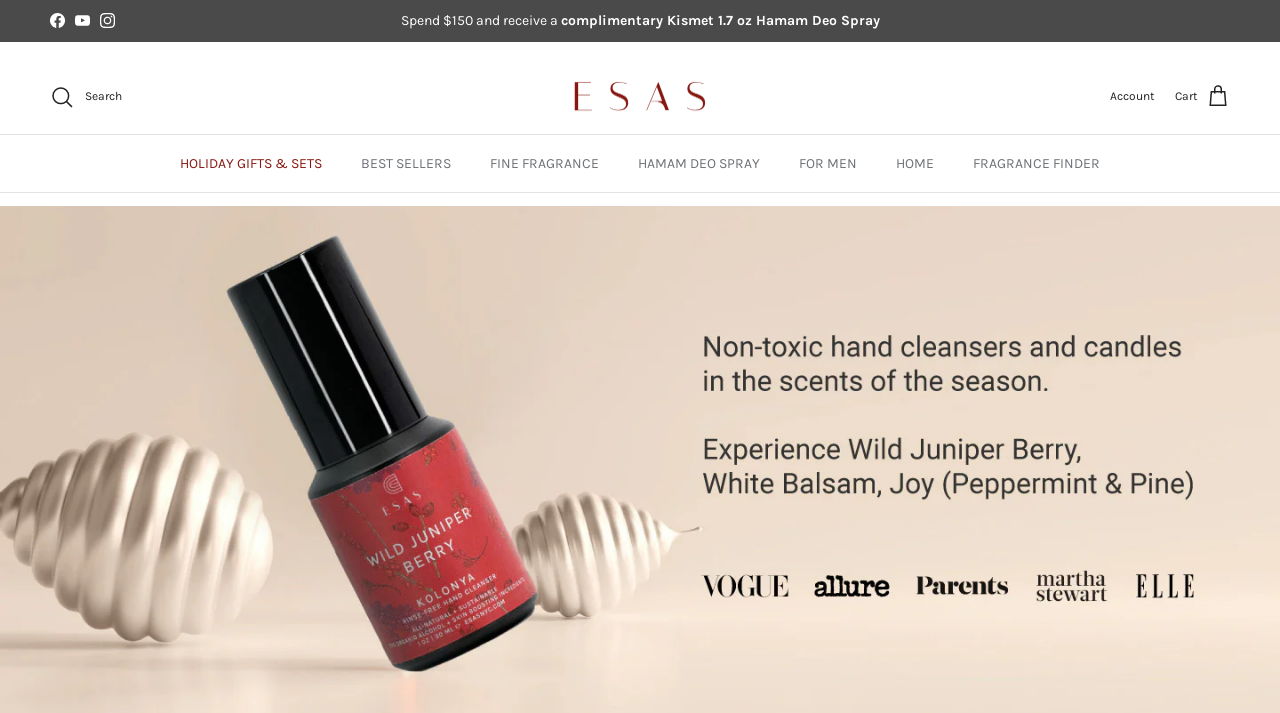

--- FILE ---
content_type: text/html; charset=utf-8
request_url: https://esasnyc.com/collections/holiday-22-collection
body_size: 71158
content:
<!doctype html>
<html class="no-js" lang="en" dir="ltr">

<!-- Google tag (gtag.js) -->
<script async src="https://www.googletagmanager.com/gtag/js?id=AW-585993218"></script>
<script>
  window.dataLayer = window.dataLayer || [];
  function gtag(){dataLayer.push(arguments);}
  gtag('js', new Date());

  gtag('config', 'AW-585993218');
</script>
  
<head>
<meta charset="utf-8">
<meta name="viewport" content="width=device-width,initial-scale=1">
<title>Holiday &#39;22 Collection &ndash; Esas Beauty</title><link rel="canonical" href="https://esasnyc.com/collections/holiday-22-collection"><link rel="icon" href="//esasnyc.com/cdn/shop/files/ESAS_icon_color_RGB_2_.jpg_copy.jpg?crop=center&height=48&v=1654444702&width=48" type="image/jpg">
  <link rel="apple-touch-icon" href="//esasnyc.com/cdn/shop/files/ESAS_icon_color_RGB_2_.jpg_copy.jpg?crop=center&height=180&v=1654444702&width=180"><meta name="description" content=""><meta property="og:site_name" content="Esas Beauty">
<meta property="og:url" content="https://esasnyc.com/collections/holiday-22-collection">
<meta property="og:title" content="Holiday &#39;22 Collection">
<meta property="og:type" content="product.group">
<meta property="og:description" content="Real, Bold, Primal Niche Fragrances"><meta property="og:image" content="http://esasnyc.com/cdn/shop/files/bottles.webp?crop=center&height=1200&v=1743184776&width=1200">
  <meta property="og:image:secure_url" content="https://esasnyc.com/cdn/shop/files/bottles.webp?crop=center&height=1200&v=1743184776&width=1200">
  <meta property="og:image:width" content="2048">
  <meta property="og:image:height" content="1024"><meta name="twitter:card" content="summary_large_image"><meta name="twitter:title" content="Holiday &#39;22 Collection"><meta name="twitter:description" content="Real, Bold, Primal Niche Fragrances"><script src="//esasnyc.com/cdn/shop/t/29/assets/socialtags.js?v=112854863699138598271750283348" type="text/javascript"></script><script type="text/javascript">const observer=new MutationObserver(e=>{e.forEach(({addedNodes:e})=>{e.forEach(e=>{1===e.nodeType&&"IFRAME"===e.tagName&&(e.src.includes("youtube.com")||e.src.includes("vimeo.com"))&&(e.setAttribute("loading","lazy"),e.setAttribute("data-src",e.src),e.removeAttribute("src")),1===e.nodeType&&"LINK"===e.tagName&&(e.href.includes("place")||e.href.includes("vimo.com"))&&(e.setAttribute("data-href",e.href),e.removeAttribute("href")),1!==e.nodeType||"IMG"!==e.tagName||e.src.includes("data:image")||e.setAttribute("loading","lazy"),1===e.nodeType&&"SCRIPT"===e.tagName&&("boomerang")==e.className&&(e.type="text/lazyload"),e.innerHTML.includes("asyncLoad")&&(e.innerHTML=e.innerHTML.replace("if(window.attachEvent)","document.addEventListener('asyncLazyLoad',function(event){asyncLoad();});if(window.attachEvent)").replaceAll(", asyncLoad",", function(){}")),(e.innerHTML.includes("PreviewBarInjector")||e.innerHTML.includes("adminBarInjector"))&&(e.innerHTML=e.innerHTML.replace("DOMContentLoaded","asyncLazyLoad")),(e.src.includes("assets/storefront")||e.src.includes("assets/shopify_pay/")||e.src.includes("cdn.judge.me"))&&(e.setAttribute("data-src",e.src),e.removeAttribute("src")),(e.innerText.includes("gtm.start")||e.innerText.includes("webPixelsManager")||e.innerText.includes("cdn.judge.me")||e.innerText.includes("boosterapps"))&&(e.type="text/lazyload"))})})});observer.observe(document.documentElement,{childList:!0,subtree:!0}); (()=>{var e=class extends HTMLElement{constructor(){super();this._shadowRoot=this.attachShadow({mode:"open"}),this._shadowRoot.innerHTML='<style>:host img { pointer-events: none; position: absolute; top: 0; left: 0; width: 99vw; height: 99vh; max-width: 99vw; max-height: 99vh;</style><img id="hell" alt=""/>'}connectedCallback(){this._fullImageEl=this._shadowRoot.querySelector("#hell"),this._fullImageEl.src="data:image/svg+xml,%3Csvg xmlns='http://www.w3.org/2000/svg' viewBox='0 0 8000 8000'%3E%3C/svg%3E"}};customElements.define("live-55",e);})();  document.head.insertAdjacentHTML('afterend', `<live-55></live-55>`);</script> <script src="//esasnyc.com/cdn/shop/t/29/assets/boldapps.js?v=45466488565082738081750283324" type="text/javascript"></script>
<link rel="preconnect" href="https://fonts.googleapis.com">
<link rel="preconnect" href="https://fonts.gstatic.com" crossorigin>
<link href="https://fonts.googleapis.com/css2?family=Inter:ital,opsz,wght@0,14..32,100..900;1,14..32,100..900&display=swap" rel="stylesheet"><style>@font-face {
  font-family: Karla;
  font-weight: 400;
  font-style: normal;
  font-display: fallback;
  src: url("//esasnyc.com/cdn/fonts/karla/karla_n4.40497e07df527e6a50e58fb17ef1950c72f3e32c.woff2") format("woff2"),
       url("//esasnyc.com/cdn/fonts/karla/karla_n4.e9f6f9de321061073c6bfe03c28976ba8ce6ee18.woff") format("woff");
}
@font-face {
  font-family: Karla;
  font-weight: 700;
  font-style: normal;
  font-display: fallback;
  src: url("//esasnyc.com/cdn/fonts/karla/karla_n7.4358a847d4875593d69cfc3f8cc0b44c17b3ed03.woff2") format("woff2"),
       url("//esasnyc.com/cdn/fonts/karla/karla_n7.96e322f6d76ce794f25fa29e55d6997c3fb656b6.woff") format("woff");
}
@font-face {
  font-family: Karla;
  font-weight: 500;
  font-style: normal;
  font-display: fallback;
  src: url("//esasnyc.com/cdn/fonts/karla/karla_n5.0f2c50ba88af8c39d2756f2fc9dfccf18f808828.woff2") format("woff2"),
       url("//esasnyc.com/cdn/fonts/karla/karla_n5.88d3e57f788ee4a41fa11fc99b9881ce077acdc2.woff") format("woff");
}
@font-face {
  font-family: Karla;
  font-weight: 400;
  font-style: italic;
  font-display: fallback;
  src: url("//esasnyc.com/cdn/fonts/karla/karla_i4.2086039c16bcc3a78a72a2f7b471e3c4a7f873a6.woff2") format("woff2"),
       url("//esasnyc.com/cdn/fonts/karla/karla_i4.7b9f59841a5960c16fa2a897a0716c8ebb183221.woff") format("woff");
}
@font-face {
  font-family: Karla;
  font-weight: 700;
  font-style: italic;
  font-display: fallback;
  src: url("//esasnyc.com/cdn/fonts/karla/karla_i7.fe031cd65d6e02906286add4f6dda06afc2615f0.woff2") format("woff2"),
       url("//esasnyc.com/cdn/fonts/karla/karla_i7.816d4949fa7f7d79314595d7003eda5b44e959e3.woff") format("woff");
}
@font-face {
  font-family: Karla;
  font-weight: 700;
  font-style: normal;
  font-display: fallback;
  src: url("//esasnyc.com/cdn/fonts/karla/karla_n7.4358a847d4875593d69cfc3f8cc0b44c17b3ed03.woff2") format("woff2"),
       url("//esasnyc.com/cdn/fonts/karla/karla_n7.96e322f6d76ce794f25fa29e55d6997c3fb656b6.woff") format("woff");
}
@font-face {
  font-family: Karla;
  font-weight: 400;
  font-style: normal;
  font-display: fallback;
  src: url("//esasnyc.com/cdn/fonts/karla/karla_n4.40497e07df527e6a50e58fb17ef1950c72f3e32c.woff2") format("woff2"),
       url("//esasnyc.com/cdn/fonts/karla/karla_n4.e9f6f9de321061073c6bfe03c28976ba8ce6ee18.woff") format("woff");
}
@font-face {
  font-family: Karla;
  font-weight: 400;
  font-style: normal;
  font-display: fallback;
  src: url("//esasnyc.com/cdn/fonts/karla/karla_n4.40497e07df527e6a50e58fb17ef1950c72f3e32c.woff2") format("woff2"),
       url("//esasnyc.com/cdn/fonts/karla/karla_n4.e9f6f9de321061073c6bfe03c28976ba8ce6ee18.woff") format("woff");
}
@font-face {
  font-family: Karla;
  font-weight: 600;
  font-style: normal;
  font-display: fallback;
  src: url("//esasnyc.com/cdn/fonts/karla/karla_n6.11d2ca9baa9358585c001bdea96cf4efec1c541a.woff2") format("woff2"),
       url("//esasnyc.com/cdn/fonts/karla/karla_n6.f61bdbc760ad3ce235abbf92fc104026b8312806.woff") format("woff");
}
:root {
  --page-container-width:          2200px;
  --reading-container-width:       720px;
  --divider-opacity:               0.14;
  --gutter-large:                  30px;
  --gutter-desktop:                20px;
  --gutter-mobile:                 16px;
  --section-padding:               50px;
  --larger-section-padding:        80px;
  --larger-section-padding-mobile: 60px;
  --largest-section-padding:       110px;
  --aos-animate-duration:          0.6s;

  --base-font-family:              Karla, sans-serif;
  --base-font-weight:              400;
  --base-font-style:               normal;
  --heading-font-family:           Karla, sans-serif;
  --heading-font-weight:           700;
  --heading-font-style:            normal;
  --logo-font-family:              Karla, sans-serif;
  --logo-font-weight:              400;
  --logo-font-style:               normal;
  --nav-font-family:               Karla, sans-serif;
  --nav-font-weight:               400;
  --nav-font-style:                normal;

  --base-text-size:15px;
  --base-line-height:              1.6;
  --input-text-size:16px;
  --smaller-text-size-1:12px;
  --smaller-text-size-2:14px;
  --smaller-text-size-3:12px;
  --smaller-text-size-4:11px;
  --larger-text-size:28px;
  --super-large-text-size:49px;
  --super-large-mobile-text-size:22px;
  --larger-mobile-text-size:22px;
  --logo-text-size:28px;--btn-letter-spacing: 0.08em;
    --btn-text-transform: uppercase;
    --button-text-size: 13px;
    --quickbuy-button-text-size: 13;
    --small-feature-link-font-size: 0.75em;
    --input-btn-padding-top:             1.2em;
    --input-btn-padding-bottom:          1.2em;--heading-text-transform:uppercase;
  --nav-text-size:                      14px;
  --mobile-menu-font-weight:            600;

  --body-bg-color:                      255 255 255;
  --bg-color:                           255 255 255;
  --body-text-color:                    109 113 117;
  --text-color:                         109 113 117;

  --header-text-col:                    #202223;--header-text-hover-col:             var(--main-nav-link-hover-col);--header-bg-col:                     #ffffff;
  --heading-color:                     32 34 35;
  --body-heading-color:                32 34 35;
  --heading-divider-col:               #e2e2e2;

  --logo-col:                          #202223;
  --main-nav-bg:                       #ffffff;
  --main-nav-link-col:                 #6d7175;
  --main-nav-link-hover-col:           #202223;
  --main-nav-link-featured-col:        #df5641;

  --link-color:                        32 34 35;
  --body-link-color:                   32 34 35;

  --btn-bg-color:                        74 74 74;
  --btn-bg-hover-color:                  0 0 0;
  --btn-border-color:                    74 74 74;
  --btn-border-hover-color:              0 0 0;
  --btn-text-color:                      255 255 255;
  --btn-text-hover-color:                255 255 255;--btn-alt-bg-color:                    74 74 74;
  --btn-alt-text-color:                  255 255 255;
  --btn-alt-border-color:                74 74 74;
  --btn-alt-border-hover-color:          74 74 74;--btn-ter-bg-color:                    235 235 235;
  --btn-ter-text-color:                  60 62 64;
  --btn-ter-bg-hover-color:              74 74 74;
  --btn-ter-text-hover-color:            255 255 255;--btn-border-radius: 3px;--color-scheme-default:                             #ffffff;
  --color-scheme-default-color:                       255 255 255;
  --color-scheme-default-text-color:                  109 113 117;
  --color-scheme-default-head-color:                  32 34 35;
  --color-scheme-default-link-color:                  32 34 35;
  --color-scheme-default-btn-text-color:              255 255 255;
  --color-scheme-default-btn-text-hover-color:        255 255 255;
  --color-scheme-default-btn-bg-color:                74 74 74;
  --color-scheme-default-btn-bg-hover-color:          0 0 0;
  --color-scheme-default-btn-border-color:            74 74 74;
  --color-scheme-default-btn-border-hover-color:      0 0 0;
  --color-scheme-default-btn-alt-text-color:          255 255 255;
  --color-scheme-default-btn-alt-bg-color:            74 74 74;
  --color-scheme-default-btn-alt-border-color:        74 74 74;
  --color-scheme-default-btn-alt-border-hover-color:  74 74 74;

  --color-scheme-1:                             #f4f1e1;
  --color-scheme-1-color:                       244 241 225;
  --color-scheme-1-text-color:                  109 113 117;
  --color-scheme-1-head-color:                  32 34 35;
  --color-scheme-1-link-color:                  32 34 35;
  --color-scheme-1-btn-text-color:              255 255 255;
  --color-scheme-1-btn-text-hover-color:        255 255 255;
  --color-scheme-1-btn-bg-color:                1 50 153;
  --color-scheme-1-btn-bg-hover-color:          0 0 0;
  --color-scheme-1-btn-border-color:            1 50 153;
  --color-scheme-1-btn-border-hover-color:      0 0 0;
  --color-scheme-1-btn-alt-text-color:          35 35 35;
  --color-scheme-1-btn-alt-bg-color:            255 255 255;
  --color-scheme-1-btn-alt-border-color:        35 35 35;
  --color-scheme-1-btn-alt-border-hover-color:  35 35 35;

  --color-scheme-2:                             #f4f1e1;
  --color-scheme-2-color:                       244 241 225;
  --color-scheme-2-text-color:                  109 113 117;
  --color-scheme-2-head-color:                  32 34 35;
  --color-scheme-2-link-color:                  32 34 35;
  --color-scheme-2-btn-text-color:              255 255 255;
  --color-scheme-2-btn-text-hover-color:        255 255 255;
  --color-scheme-2-btn-bg-color:                1 50 153;
  --color-scheme-2-btn-bg-hover-color:          0 0 0;
  --color-scheme-2-btn-border-color:            1 50 153;
  --color-scheme-2-btn-border-hover-color:      0 0 0;
  --color-scheme-2-btn-alt-text-color:          35 35 35;
  --color-scheme-2-btn-alt-bg-color:            255 255 255;
  --color-scheme-2-btn-alt-border-color:        35 35 35;
  --color-scheme-2-btn-alt-border-hover-color:  35 35 35;

  /* Shop Pay payment terms */
  --payment-terms-background-color:    #ffffff;--quickbuy-bg: 244 241 225;--body-input-background-color:       rgb(var(--body-bg-color));
  --input-background-color:            rgb(var(--body-bg-color));
  --body-input-text-color:             var(--body-text-color);
  --input-text-color:                  var(--body-text-color);
  --body-input-border-color:           rgb(219, 220, 221);
  --input-border-color:                rgb(219, 220, 221);
  --input-border-color-hover:          rgb(175, 177, 179);
  --input-border-color-active:         rgb(109, 113, 117);

  --swatch-cross-svg:                  url("data:image/svg+xml,%3Csvg xmlns='http://www.w3.org/2000/svg' width='240' height='240' viewBox='0 0 24 24' fill='none' stroke='rgb(219, 220, 221)' stroke-width='0.09' preserveAspectRatio='none' %3E%3Cline x1='24' y1='0' x2='0' y2='24'%3E%3C/line%3E%3C/svg%3E");
  --swatch-cross-hover:                url("data:image/svg+xml,%3Csvg xmlns='http://www.w3.org/2000/svg' width='240' height='240' viewBox='0 0 24 24' fill='none' stroke='rgb(175, 177, 179)' stroke-width='0.09' preserveAspectRatio='none' %3E%3Cline x1='24' y1='0' x2='0' y2='24'%3E%3C/line%3E%3C/svg%3E");
  --swatch-cross-active:               url("data:image/svg+xml,%3Csvg xmlns='http://www.w3.org/2000/svg' width='240' height='240' viewBox='0 0 24 24' fill='none' stroke='rgb(109, 113, 117)' stroke-width='0.09' preserveAspectRatio='none' %3E%3Cline x1='24' y1='0' x2='0' y2='24'%3E%3C/line%3E%3C/svg%3E");

  --footer-divider-col:                #e0e0e0;
  --footer-text-col:                   109 113 117;
  --footer-heading-col:                32 34 35;
  --footer-bg:                         #ffffff;--product-label-overlay-justify: flex-start;--product-label-overlay-align: flex-start;--product-label-overlay-reduction-text:   #df5641;
  --product-label-overlay-reduction-bg:     #ffffff;
  --product-label-overlay-stock-text:       #6d7175;
  --product-label-overlay-stock-bg:         #ffffff;
  --product-label-overlay-new-text:         #ffffff;
  --product-label-overlay-new-bg:           #013299;
  --product-label-overlay-meta-text:        #ffffff;
  --product-label-overlay-meta-bg:          #202223;
  --product-label-sale-text:                #4a4a4a;
  --product-label-sold-text:                #202223;
  --product-label-preorder-text:            #60a57e;

  --product-block-crop-align:               center;

  
  --product-block-price-align:              flex-start;
  --product-block-price-item-margin-start:  initial;
  --product-block-price-item-margin-end:    .5rem;
  

  --collection-block-image-position:   center center;

  --swatch-picker-image-size:          70px;
  --swatch-crop-align:                 center center;

  --image-overlay-text-color:          255 255 255;--image-overlay-bg:                  rgba(0, 0, 0, 0.1);
  --image-overlay-shadow-start:        rgb(0 0 0 / 0.15);
  --image-overlay-box-opacity:         1.0;.image-overlay--bg-box .text-overlay .text-overlay__text {
      --image-overlay-box-bg: 255 255 255;
      --heading-color: var(--body-heading-color);
      --text-color: var(--body-text-color);
      --link-color: var(--body-link-color);
    }--product-inventory-ok-box-color:            #f2faf0;
  --product-inventory-ok-text-color:           #008060;
  --product-inventory-ok-icon-box-fill-color:  #fff;
  --product-inventory-low-box-color:           #fcf1cd;
  --product-inventory-low-text-color:          #dd9a1a;
  --product-inventory-low-icon-box-fill-color: #fff;
  --product-inventory-low-text-color-channels: 0, 128, 96;
  --product-inventory-ok-text-color-channels:  221, 154, 26;

  --rating-star-color: 109 113 117;
}::selection {
    background: rgb(var(--body-heading-color));
    color: rgb(var(--body-bg-color));
  }
  ::-moz-selection {
    background: rgb(var(--body-heading-color));
    color: rgb(var(--body-bg-color));
  }.use-color-scheme--default {
  --product-label-sale-text:           #4a4a4a;
  --product-label-sold-text:           #202223;
  --product-label-preorder-text:       #60a57e;
  --input-background-color:            rgb(var(--body-bg-color));
  --input-text-color:                  var(--body-input-text-color);
  --input-border-color:                rgb(219, 220, 221);
  --input-border-color-hover:          rgb(175, 177, 179);
  --input-border-color-active:         rgb(109, 113, 117);
}.use-color-scheme--2 {
  --product-label-sale-text:           currentColor;
  --product-label-sold-text:           currentColor;
  --product-label-preorder-text:       currentColor;
  --input-background-color:            transparent;
  --input-text-color:                  109 113 117;
  --input-border-color:                rgb(203, 203, 193);
  --input-border-color-hover:          rgb(170, 171, 166);
  --input-border-color-active:         rgb(109, 113, 117);
}
 

  </style>

  <link href="//esasnyc.com/cdn/shop/t/29/assets/main.css?v=57597250661964356611762958179" rel="stylesheet" type="text/css" media="all" />
  <link href="//esasnyc.com/cdn/shop/t/29/assets/DevStyles.css?v=148294604207235979501750340245" rel="stylesheet" type="text/css" media="all" />

  


  <style>    div#shopify-section-sections--19672812060888__announcement-bar {
    position: sticky;
    top: 0px;
    z-index: 999;
}@media(max-width:1350px){
.section-header {
  top: 59px;
}
    .mo-collection-stories-slider-modal__overlay {
      z-index:2147483647 !important;
    }
    .mo-collection-stories-slider__list {
      align-items: start !important;
    }
    #smile-ui-lite-container {
      z-index: 2147483646 !important;
    }
  </style><link rel="preload" as="font" href="//esasnyc.com/cdn/fonts/karla/karla_n4.40497e07df527e6a50e58fb17ef1950c72f3e32c.woff2" type="font/woff2" crossorigin><link rel="preload" as="font" href="//esasnyc.com/cdn/fonts/karla/karla_n7.4358a847d4875593d69cfc3f8cc0b44c17b3ed03.woff2" type="font/woff2" crossorigin><script>
    document.documentElement.className = document.documentElement.className.replace('no-js', 'js');

    window.theme = {
      info: {
        name: 'Symmetry',
        version: '7.2.1'
      },
      device: {
        hasTouch: window.matchMedia('(any-pointer: coarse)').matches,
        hasHover: window.matchMedia('(hover: hover)').matches
      },
      mediaQueries: {
        md: '(min-width: 768px)',
        productMediaCarouselBreak: '(min-width: 1041px)'
      },
      routes: {
        base: 'https://esasnyc.com',
        cart: '/cart',
        cartAdd: '/cart/add.js',
        cartUpdate: '/cart/update.js',
        predictiveSearch: '/search/suggest'
      },
      strings: {
        cartTermsConfirmation: "You must agree to the terms and conditions before continuing.",
        cartItemsQuantityError: "You can only add [QUANTITY] of this item to your cart.",
        generalSearchViewAll: "View all search results",
        noStock: "Sold out",
        noVariant: "Unavailable",
        productsProductChooseA: "Choose a",
        generalSearchPages: "Pages",
        generalSearchNoResultsWithoutTerms: "Sorry, we couldnʼt find any results",
        shippingCalculator: {
          singleRate: "There is one shipping rate for this destination:",
          multipleRates: "There are multiple shipping rates for this destination:",
          noRates: "We do not ship to this destination."
        }
      },
      settings: {
        moneyWithCurrencyFormat: "${{amount}} USD",
        cartType: "drawer",
        afterAddToCart: "notification",
        quickbuyStyle: "button",
        externalLinksNewTab: true,
        internalLinksSmoothScroll: true
      }
    }

    theme.inlineNavigationCheck = function() {
      var pageHeader = document.querySelector('.pageheader'),
          inlineNavContainer = pageHeader.querySelector('.logo-area__left__inner'),
          inlineNav = inlineNavContainer.querySelector('.navigation--left');
      if (inlineNav && getComputedStyle(inlineNav).display != 'none') {
        var inlineMenuCentered = document.querySelector('.pageheader--layout-inline-menu-center'),
            logoContainer = document.querySelector('.logo-area__middle__inner');
        if(inlineMenuCentered) {
          var rightWidth = document.querySelector('.logo-area__right__inner').clientWidth,
              middleWidth = logoContainer.clientWidth,
              logoArea = document.querySelector('.logo-area'),
              computedLogoAreaStyle = getComputedStyle(logoArea),
              logoAreaInnerWidth = logoArea.clientWidth - Math.ceil(parseFloat(computedLogoAreaStyle.paddingLeft)) - Math.ceil(parseFloat(computedLogoAreaStyle.paddingRight)),
              availableNavWidth = logoAreaInnerWidth - Math.max(rightWidth, middleWidth) * 2 - 40;
          inlineNavContainer.style.maxWidth = availableNavWidth + 'px';
        }

        var firstInlineNavLink = inlineNav.querySelector('.navigation__item:first-child'),
            lastInlineNavLink = inlineNav.querySelector('.navigation__item:last-child');
        if (lastInlineNavLink) {
          var inlineNavWidth = null;
          if(document.querySelector('html[dir=rtl]')) {
            inlineNavWidth = firstInlineNavLink.offsetLeft - lastInlineNavLink.offsetLeft + firstInlineNavLink.offsetWidth;
          } else {
            inlineNavWidth = lastInlineNavLink.offsetLeft - firstInlineNavLink.offsetLeft + lastInlineNavLink.offsetWidth;
          }
          if (inlineNavContainer.offsetWidth >= inlineNavWidth) {
            pageHeader.classList.add('pageheader--layout-inline-permitted');
            var tallLogo = logoContainer.clientHeight > lastInlineNavLink.clientHeight + 20;
            if (tallLogo) {
              inlineNav.classList.add('navigation--tight-underline');
            } else {
              inlineNav.classList.remove('navigation--tight-underline');
            }
          } else {
            pageHeader.classList.remove('pageheader--layout-inline-permitted');
          }
        }
      }
    };

    theme.setInitialHeaderHeightProperty = () => {
      const section = document.querySelector('.section-header');
      if (section) {
        document.documentElement.style.setProperty('--theme-header-height', Math.ceil(section.clientHeight) + 'px');
      }
    };
  </script>

  <script src="//esasnyc.com/cdn/shop/t/29/assets/main.js?v=63521094751913525411750283337" defer></script>
    <script src="//esasnyc.com/cdn/shop/t/29/assets/animate-on-scroll.js?v=15249566486942820451750283322" defer></script>
    <link href="//esasnyc.com/cdn/shop/t/29/assets/animate-on-scroll.css?v=116824741000487223811750283322" rel="stylesheet" type="text/css" media="all" />
  
<script>!function(){window.ZipifyPages=window.ZipifyPages||{},window.ZipifyPages.analytics={},window.ZipifyPages.currency="USD",window.ZipifyPages.shopDomain="esas-beauty.myshopify.com",window.ZipifyPages.moneyFormat="${{amount}}",window.ZipifyPages.shopifyOptionsSelector=false,window.ZipifyPages.unitPriceEnabled=false,window.ZipifyPages.alternativeAnalyticsLoading=true,window.ZipifyPages.integrations="".split(","),window.ZipifyPages.crmUrl="https://crms.zipify.com",window.ZipifyPages.isPagesEntity=false,window.ZipifyPages.translations={soldOut:"Sold out",unavailable:"Unavailable"},window.ZipifyPages.routes={root:"\/",cart:{index:"\/cart",add:"\/cart\/add",change:"\/cart\/change",clear:"\/cart\/clear",update:"\/cart\/update"}};window.ZipifyPages.eventsSubscriptions=[],window.ZipifyPages.on=function(i,a){window.ZipifyPages.eventsSubscriptions.push([i,a])}}();</script><script>(() => {
(()=>{class g{constructor(t={}){this.defaultConfig={sectionIds:[],rootMargin:"0px",onSectionViewed:()=>{},onSectionInteracted:()=>{},minViewTime:500,minVisiblePercentage:30,interactiveSelector:'a, button, input, select, textarea, [role="button"], [tabindex]:not([tabindex="-1"])'},this.config={...this.defaultConfig,...t},this.viewedSections=new Set,this.observer=null,this.viewTimers=new Map,this.init()}init(){document.readyState==="loading"?document.addEventListener("DOMContentLoaded",this.setup.bind(this)):this.setup()}setup(){this.setupObserver(),this.setupGlobalClickTracking()}setupObserver(){const t={root:null,rootMargin:this.config.rootMargin,threshold:[0,.1,.2,.3,.4,.5,.6,.7,.8,.9,1]};this.observer=new IntersectionObserver(e=>{e.forEach(i=>{this.calculateVisibility(i)?this.handleSectionVisible(i.target):this.handleSectionHidden(i.target)})},t),this.config.sectionIds.forEach(e=>{const i=document.getElementById(e);i&&this.observer.observe(i)})}calculateVisibility(t){const e=window.innerHeight,i=window.innerWidth,n=e*i,o=t.boundingClientRect,s=Math.max(0,o.top),c=Math.min(e,o.bottom),d=Math.max(0,o.left),a=Math.min(i,o.right),r=Math.max(0,c-s),l=Math.max(0,a-d)*r,m=n>0?l/n*100:0,h=o.width*o.height,p=h>0?l/h*100:0,S=m>=this.config.minVisiblePercentage,b=p>=80;return S||b}isSectionViewed(t){return this.viewedSections.has(Number(t))}setupGlobalClickTracking(){document.addEventListener("click",t=>{const e=this.findParentTrackedSection(t.target);if(e){const i=this.findInteractiveElement(t.target,e.el);i&&(this.isSectionViewed(e.id)||this.trackSectionView(e.id),this.trackSectionInteract(e.id,i,t))}})}findParentTrackedSection(t){let e=t;for(;e&&e!==document.body;){const i=e.id||e.dataset.zpSectionId,n=i?parseInt(i,10):null;if(n&&!isNaN(n)&&this.config.sectionIds.includes(n))return{el:e,id:n};e=e.parentElement}return null}findInteractiveElement(t,e){let i=t;for(;i&&i!==e;){if(i.matches(this.config.interactiveSelector))return i;i=i.parentElement}return null}trackSectionView(t){this.viewedSections.add(Number(t)),this.config.onSectionViewed(t)}trackSectionInteract(t,e,i){this.config.onSectionInteracted(t,e,i)}handleSectionVisible(t){const e=t.id,i=setTimeout(()=>{this.isSectionViewed(e)||this.trackSectionView(e)},this.config.minViewTime);this.viewTimers.set(e,i)}handleSectionHidden(t){const e=t.id;this.viewTimers.has(e)&&(clearTimeout(this.viewTimers.get(e)),this.viewTimers.delete(e))}addSection(t){if(!this.config.sectionIds.includes(t)){this.config.sectionIds.push(t);const e=document.getElementById(t);e&&this.observer&&this.observer.observe(e)}}}class f{constructor(){this.sectionTracker=new g({onSectionViewed:this.onSectionViewed.bind(this),onSectionInteracted:this.onSectionInteracted.bind(this)}),this.runningSplitTests=[]}getCookie(t){const e=document.cookie.match(new RegExp(`(?:^|; )${t}=([^;]*)`));return e?decodeURIComponent(e[1]):null}setCookie(t,e){let i=`${t}=${encodeURIComponent(e)}; path=/; SameSite=Lax`;location.protocol==="https:"&&(i+="; Secure");const n=new Date;n.setTime(n.getTime()+365*24*60*60*1e3),i+=`; expires=${n.toUTCString()}`,document.cookie=i}pickByWeight(t){const e=Object.entries(t).map(([o,s])=>[Number(o),s]),i=e.reduce((o,[,s])=>o+s,0);let n=Math.random()*i;for(const[o,s]of e){if(n<s)return o;n-=s}return e[e.length-1][0]}render(t){const e=t.blocks,i=t.test,n=i.id,o=`zpSectionSplitTest${n}`;let s=Number(this.getCookie(o));e.some(r=>r.id===s)||(s=this.pickByWeight(i.distribution),this.setCookie(o,s));const c=e.find(r=>r.id===s),d=`sectionSplitTest${c.id}`,a=document.querySelector(`template[data-id="${d}"]`);if(!a){console.error(`Template for split test ${c.id} not found`);return}document.currentScript.parentNode.insertBefore(a.content.cloneNode(!0),document.currentScript),this.runningSplitTests.push({id:n,block:c,templateId:d}),this.initTrackingForSection(c.id)}findSplitTestForSection(t){return this.runningSplitTests.find(e=>e.block.id===Number(t))}initTrackingForSection(t){this.sectionTracker.addSection(t)}onSectionViewed(t){this.trackEvent({sectionId:t,event:"zp_section_viewed"})}onSectionInteracted(t){this.trackEvent({sectionId:t,event:"zp_section_clicked"})}trackEvent({event:t,sectionId:e,payload:i={}}){const n=this.findSplitTestForSection(e);n&&window.Shopify.analytics.publish(t,{...i,sectionId:e,splitTestHash:n.id})}}window.ZipifyPages??={};window.ZipifyPages.SectionSplitTest=new f;})();

})()</script><script>window.performance && window.performance.mark && window.performance.mark('shopify.content_for_header.start');</script><meta name="google-site-verification" content="UwRHJWaDFCeEPhaQDrX1I4pVyNZd5Qh7n3BXZpCCYFA">
<meta name="google-site-verification" content="-nVI_pZwBek-RSWKKknVDoxxU8zsMfbRJq0wcD5vEf8">
<meta name="facebook-domain-verification" content="y6u228ma1wiu1z09dgmevz23y1xqo5">
<meta id="shopify-digital-wallet" name="shopify-digital-wallet" content="/41442181273/digital_wallets/dialog">
<meta name="shopify-checkout-api-token" content="fa144dd64c03f53dc56c9930bf33f2a5">
<meta id="in-context-paypal-metadata" data-shop-id="41442181273" data-venmo-supported="false" data-environment="production" data-locale="en_US" data-paypal-v4="true" data-currency="USD">
<link rel="alternate" type="application/atom+xml" title="Feed" href="/collections/holiday-22-collection.atom" />
<link rel="alternate" type="application/json+oembed" href="https://esasnyc.com/collections/holiday-22-collection.oembed">
<script async="async" src="/checkouts/internal/preloads.js?locale=en-US"></script>
<link rel="preconnect" href="https://shop.app" crossorigin="anonymous">
<script async="async" src="https://shop.app/checkouts/internal/preloads.js?locale=en-US&shop_id=41442181273" crossorigin="anonymous"></script>
<script id="apple-pay-shop-capabilities" type="application/json">{"shopId":41442181273,"countryCode":"US","currencyCode":"USD","merchantCapabilities":["supports3DS"],"merchantId":"gid:\/\/shopify\/Shop\/41442181273","merchantName":"Esas Beauty","requiredBillingContactFields":["postalAddress","email","phone"],"requiredShippingContactFields":["postalAddress","email","phone"],"shippingType":"shipping","supportedNetworks":["visa","masterCard","amex","discover","elo","jcb"],"total":{"type":"pending","label":"Esas Beauty","amount":"1.00"},"shopifyPaymentsEnabled":true,"supportsSubscriptions":true}</script>
<script id="shopify-features" type="application/json">{"accessToken":"fa144dd64c03f53dc56c9930bf33f2a5","betas":["rich-media-storefront-analytics"],"domain":"esasnyc.com","predictiveSearch":true,"shopId":41442181273,"locale":"en"}</script>
<script>var Shopify = Shopify || {};
Shopify.shop = "esas-beauty.myshopify.com";
Shopify.locale = "en";
Shopify.currency = {"active":"USD","rate":"1.0"};
Shopify.country = "US";
Shopify.theme = {"name":"DevZaf | Symmetry - Variant Disable 6\/29\/25","id":151530078424,"schema_name":"Symmetry","schema_version":"7.2.1","theme_store_id":568,"role":"main"};
Shopify.theme.handle = "null";
Shopify.theme.style = {"id":null,"handle":null};
Shopify.cdnHost = "esasnyc.com/cdn";
Shopify.routes = Shopify.routes || {};
Shopify.routes.root = "/";</script>
<script type="module">!function(o){(o.Shopify=o.Shopify||{}).modules=!0}(window);</script>
<script>!function(o){function n(){var o=[];function n(){o.push(Array.prototype.slice.apply(arguments))}return n.q=o,n}var t=o.Shopify=o.Shopify||{};t.loadFeatures=n(),t.autoloadFeatures=n()}(window);</script>
<script>
  window.ShopifyPay = window.ShopifyPay || {};
  window.ShopifyPay.apiHost = "shop.app\/pay";
  window.ShopifyPay.redirectState = null;
</script>
<script id="shop-js-analytics" type="application/json">{"pageType":"collection"}</script>
<script defer="defer" async type="module" src="//esasnyc.com/cdn/shopifycloud/shop-js/modules/v2/client.init-shop-cart-sync_dlpDe4U9.en.esm.js"></script>
<script defer="defer" async type="module" src="//esasnyc.com/cdn/shopifycloud/shop-js/modules/v2/chunk.common_FunKbpTJ.esm.js"></script>
<script type="module">
  await import("//esasnyc.com/cdn/shopifycloud/shop-js/modules/v2/client.init-shop-cart-sync_dlpDe4U9.en.esm.js");
await import("//esasnyc.com/cdn/shopifycloud/shop-js/modules/v2/chunk.common_FunKbpTJ.esm.js");

  window.Shopify.SignInWithShop?.initShopCartSync?.({"fedCMEnabled":true,"windoidEnabled":true});

</script>
<script>
  window.Shopify = window.Shopify || {};
  if (!window.Shopify.featureAssets) window.Shopify.featureAssets = {};
  window.Shopify.featureAssets['shop-js'] = {"shop-cart-sync":["modules/v2/client.shop-cart-sync_DIWHqfTk.en.esm.js","modules/v2/chunk.common_FunKbpTJ.esm.js"],"init-fed-cm":["modules/v2/client.init-fed-cm_CmNkGb1A.en.esm.js","modules/v2/chunk.common_FunKbpTJ.esm.js"],"shop-button":["modules/v2/client.shop-button_Dpfxl9vG.en.esm.js","modules/v2/chunk.common_FunKbpTJ.esm.js"],"init-shop-cart-sync":["modules/v2/client.init-shop-cart-sync_dlpDe4U9.en.esm.js","modules/v2/chunk.common_FunKbpTJ.esm.js"],"init-shop-email-lookup-coordinator":["modules/v2/client.init-shop-email-lookup-coordinator_DUdFDmvK.en.esm.js","modules/v2/chunk.common_FunKbpTJ.esm.js"],"init-windoid":["modules/v2/client.init-windoid_V_O5I0mt.en.esm.js","modules/v2/chunk.common_FunKbpTJ.esm.js"],"pay-button":["modules/v2/client.pay-button_x_P2fRzB.en.esm.js","modules/v2/chunk.common_FunKbpTJ.esm.js"],"shop-toast-manager":["modules/v2/client.shop-toast-manager_p8J9W8kY.en.esm.js","modules/v2/chunk.common_FunKbpTJ.esm.js"],"shop-cash-offers":["modules/v2/client.shop-cash-offers_CtPYbIPM.en.esm.js","modules/v2/chunk.common_FunKbpTJ.esm.js","modules/v2/chunk.modal_n1zSoh3t.esm.js"],"shop-login-button":["modules/v2/client.shop-login-button_C3-NmE42.en.esm.js","modules/v2/chunk.common_FunKbpTJ.esm.js","modules/v2/chunk.modal_n1zSoh3t.esm.js"],"avatar":["modules/v2/client.avatar_BTnouDA3.en.esm.js"],"init-shop-for-new-customer-accounts":["modules/v2/client.init-shop-for-new-customer-accounts_aeWumpsw.en.esm.js","modules/v2/client.shop-login-button_C3-NmE42.en.esm.js","modules/v2/chunk.common_FunKbpTJ.esm.js","modules/v2/chunk.modal_n1zSoh3t.esm.js"],"init-customer-accounts-sign-up":["modules/v2/client.init-customer-accounts-sign-up_CRLhpYdY.en.esm.js","modules/v2/client.shop-login-button_C3-NmE42.en.esm.js","modules/v2/chunk.common_FunKbpTJ.esm.js","modules/v2/chunk.modal_n1zSoh3t.esm.js"],"init-customer-accounts":["modules/v2/client.init-customer-accounts_BkuyBVsz.en.esm.js","modules/v2/client.shop-login-button_C3-NmE42.en.esm.js","modules/v2/chunk.common_FunKbpTJ.esm.js","modules/v2/chunk.modal_n1zSoh3t.esm.js"],"shop-follow-button":["modules/v2/client.shop-follow-button_DDNA7Aw9.en.esm.js","modules/v2/chunk.common_FunKbpTJ.esm.js","modules/v2/chunk.modal_n1zSoh3t.esm.js"],"checkout-modal":["modules/v2/client.checkout-modal_EOl6FxyC.en.esm.js","modules/v2/chunk.common_FunKbpTJ.esm.js","modules/v2/chunk.modal_n1zSoh3t.esm.js"],"lead-capture":["modules/v2/client.lead-capture_LZVhB0lN.en.esm.js","modules/v2/chunk.common_FunKbpTJ.esm.js","modules/v2/chunk.modal_n1zSoh3t.esm.js"],"shop-login":["modules/v2/client.shop-login_D4d_T_FR.en.esm.js","modules/v2/chunk.common_FunKbpTJ.esm.js","modules/v2/chunk.modal_n1zSoh3t.esm.js"],"payment-terms":["modules/v2/client.payment-terms_g-geHK5T.en.esm.js","modules/v2/chunk.common_FunKbpTJ.esm.js","modules/v2/chunk.modal_n1zSoh3t.esm.js"]};
</script>
<script>(function() {
  var isLoaded = false;
  function asyncLoad() {
    if (isLoaded) return;
    isLoaded = true;
    var urls = ["https:\/\/gtranslate.io\/shopify\/gtranslate.js?shop=esas-beauty.myshopify.com","https:\/\/app.supergiftoptions.com\/get_script\/48b83706212711ebad852adc274ee489.js?v=595402\u0026shop=esas-beauty.myshopify.com","https:\/\/api.omegatheme.com\/facebook-chat\/client\/omgFbChatCheckInstallApp.js?v=1653375317\u0026shop=esas-beauty.myshopify.com","https:\/\/cdn-bundler.nice-team.net\/app\/js\/bundler.js?shop=esas-beauty.myshopify.com","https:\/\/cdn.nfcube.com\/instafeed-2a3bfe4757c3d5389be452e182c49855.js?shop=esas-beauty.myshopify.com","https:\/\/cdn.giftcardpro.app\/build\/storefront\/storefront.js?shop=esas-beauty.myshopify.com","https:\/\/iis.intercom.io\/\/widget.js?shop=esas-beauty.myshopify.com","\/\/cdn.shopify.com\/proxy\/a0520fecfa3e782060017ba9d49fb9684f7c470265cb3a5cc06fa8fdb19f762e\/d1639lhkj5l89m.cloudfront.net\/js\/storefront\/uppromote.js?shop=esas-beauty.myshopify.com\u0026sp-cache-control=cHVibGljLCBtYXgtYWdlPTkwMA","https:\/\/config.gorgias.chat\/bundle-loader\/01JYS37SZ9J6YG727JEE6KAGBT?source=shopify1click\u0026shop=esas-beauty.myshopify.com","https:\/\/s3.eu-west-1.amazonaws.com\/production-klarna-il-shopify-osm\/7bec47374bc1cb6b6338dfd4d69e7bffd4f4b70b\/esas-beauty.myshopify.com-1756149190664.js?shop=esas-beauty.myshopify.com","\/\/cdn.shopify.com\/proxy\/592fa580be0df049b25c62fdee528f0541bf64c59bc483b9dec8d772852c9747\/s3-us-west-2.amazonaws.com\/jsstore\/a\/150H1DG5\/reids.js?shop=esas-beauty.myshopify.com\u0026sp-cache-control=cHVibGljLCBtYXgtYWdlPTkwMA","\/\/cdn.shopify.com\/proxy\/930e7644940b93c7d37f24ba97e705dfad60cb2063bff2ead479455bbce5402d\/app.retention.com\/shopify\/shopify_app_add_to_cart_script.js?shop=esas-beauty.myshopify.com\u0026sp-cache-control=cHVibGljLCBtYXgtYWdlPTkwMA","\/\/cdn.shopify.com\/proxy\/3dc407c0e98c9b22ccf96f0c429230f75c2ef823faaa2081ab5c15131a335df8\/d33a6lvgbd0fej.cloudfront.net\/script_tag\/secomapp.scripttag.js?shop=esas-beauty.myshopify.com\u0026sp-cache-control=cHVibGljLCBtYXgtYWdlPTkwMA","https:\/\/cdn.9gtb.com\/loader.js?g_cvt_id=ab5aa32e-e8d0-429d-84fa-9e345e381a89\u0026shop=esas-beauty.myshopify.com"];
    for (var i = 0; i < urls.length; i++) {
      var s = document.createElement('script');
      s.type = 'text/javascript';
      s.async = true;
      s.src = urls[i];
      var x = document.getElementsByTagName('script')[0];
      x.parentNode.insertBefore(s, x);
    }
  };
  if(window.attachEvent) {
    window.attachEvent('onload', asyncLoad);
  } else {
    window.addEventListener('load', asyncLoad, false);
  }
})();</script>
<script id="__st">var __st={"a":41442181273,"offset":-18000,"reqid":"31e69a1e-961a-4ba8-9b9c-89090872f8bf-1765853550","pageurl":"esasnyc.com\/collections\/holiday-22-collection","u":"2efaf6d48d3a","p":"collection","rtyp":"collection","rid":395070734552};</script>
<script>window.ShopifyPaypalV4VisibilityTracking = true;</script>
<script id="form-persister">!function(){'use strict';const t='contact',e='new_comment',n=[[t,t],['blogs',e],['comments',e],[t,'customer']],o='password',r='form_key',c=['recaptcha-v3-token','g-recaptcha-response','h-captcha-response',o],s=()=>{try{return window.sessionStorage}catch{return}},i='__shopify_v',u=t=>t.elements[r],a=function(){const t=[...n].map((([t,e])=>`form[action*='/${t}']:not([data-nocaptcha='true']) input[name='form_type'][value='${e}']`)).join(',');var e;return e=t,()=>e?[...document.querySelectorAll(e)].map((t=>t.form)):[]}();function m(t){const e=u(t);a().includes(t)&&(!e||!e.value)&&function(t){try{if(!s())return;!function(t){const e=s();if(!e)return;const n=u(t);if(!n)return;const o=n.value;o&&e.removeItem(o)}(t);const e=Array.from(Array(32),(()=>Math.random().toString(36)[2])).join('');!function(t,e){u(t)||t.append(Object.assign(document.createElement('input'),{type:'hidden',name:r})),t.elements[r].value=e}(t,e),function(t,e){const n=s();if(!n)return;const r=[...t.querySelectorAll(`input[type='${o}']`)].map((({name:t})=>t)),u=[...c,...r],a={};for(const[o,c]of new FormData(t).entries())u.includes(o)||(a[o]=c);n.setItem(e,JSON.stringify({[i]:1,action:t.action,data:a}))}(t,e)}catch(e){console.error('failed to persist form',e)}}(t)}const f=t=>{if('true'===t.dataset.persistBound)return;const e=function(t,e){const n=function(t){return'function'==typeof t.submit?t.submit:HTMLFormElement.prototype.submit}(t).bind(t);return function(){let t;return()=>{t||(t=!0,(()=>{try{e(),n()}catch(t){(t=>{console.error('form submit failed',t)})(t)}})(),setTimeout((()=>t=!1),250))}}()}(t,(()=>{m(t)}));!function(t,e){if('function'==typeof t.submit&&'function'==typeof e)try{t.submit=e}catch{}}(t,e),t.addEventListener('submit',(t=>{t.preventDefault(),e()})),t.dataset.persistBound='true'};!function(){function t(t){const e=(t=>{const e=t.target;return e instanceof HTMLFormElement?e:e&&e.form})(t);e&&m(e)}document.addEventListener('submit',t),document.addEventListener('DOMContentLoaded',(()=>{const e=a();for(const t of e)f(t);var n;n=document.body,new window.MutationObserver((t=>{for(const e of t)if('childList'===e.type&&e.addedNodes.length)for(const t of e.addedNodes)1===t.nodeType&&'FORM'===t.tagName&&a().includes(t)&&f(t)})).observe(n,{childList:!0,subtree:!0,attributes:!1}),document.removeEventListener('submit',t)}))}()}();</script>
<script integrity="sha256-52AcMU7V7pcBOXWImdc/TAGTFKeNjmkeM1Pvks/DTgc=" data-source-attribution="shopify.loadfeatures" defer="defer" src="//esasnyc.com/cdn/shopifycloud/storefront/assets/storefront/load_feature-81c60534.js" crossorigin="anonymous"></script>
<script crossorigin="anonymous" defer="defer" src="//esasnyc.com/cdn/shopifycloud/storefront/assets/shopify_pay/storefront-65b4c6d7.js?v=20250812"></script>
<script data-source-attribution="shopify.dynamic_checkout.dynamic.init">var Shopify=Shopify||{};Shopify.PaymentButton=Shopify.PaymentButton||{isStorefrontPortableWallets:!0,init:function(){window.Shopify.PaymentButton.init=function(){};var t=document.createElement("script");t.src="https://esasnyc.com/cdn/shopifycloud/portable-wallets/latest/portable-wallets.en.js",t.type="module",document.head.appendChild(t)}};
</script>
<script data-source-attribution="shopify.dynamic_checkout.buyer_consent">
  function portableWalletsHideBuyerConsent(e){var t=document.getElementById("shopify-buyer-consent"),n=document.getElementById("shopify-subscription-policy-button");t&&n&&(t.classList.add("hidden"),t.setAttribute("aria-hidden","true"),n.removeEventListener("click",e))}function portableWalletsShowBuyerConsent(e){var t=document.getElementById("shopify-buyer-consent"),n=document.getElementById("shopify-subscription-policy-button");t&&n&&(t.classList.remove("hidden"),t.removeAttribute("aria-hidden"),n.addEventListener("click",e))}window.Shopify?.PaymentButton&&(window.Shopify.PaymentButton.hideBuyerConsent=portableWalletsHideBuyerConsent,window.Shopify.PaymentButton.showBuyerConsent=portableWalletsShowBuyerConsent);
</script>
<script data-source-attribution="shopify.dynamic_checkout.cart.bootstrap">document.addEventListener("DOMContentLoaded",(function(){function t(){return document.querySelector("shopify-accelerated-checkout-cart, shopify-accelerated-checkout")}if(t())Shopify.PaymentButton.init();else{new MutationObserver((function(e,n){t()&&(Shopify.PaymentButton.init(),n.disconnect())})).observe(document.body,{childList:!0,subtree:!0})}}));
</script>
<script id='scb4127' type='text/javascript' async='' src='https://esasnyc.com/cdn/shopifycloud/privacy-banner/storefront-banner.js'></script><link id="shopify-accelerated-checkout-styles" rel="stylesheet" media="screen" href="https://esasnyc.com/cdn/shopifycloud/portable-wallets/latest/accelerated-checkout-backwards-compat.css" crossorigin="anonymous">
<style id="shopify-accelerated-checkout-cart">
        #shopify-buyer-consent {
  margin-top: 1em;
  display: inline-block;
  width: 100%;
}

#shopify-buyer-consent.hidden {
  display: none;
}

#shopify-subscription-policy-button {
  background: none;
  border: none;
  padding: 0;
  text-decoration: underline;
  font-size: inherit;
  cursor: pointer;
}

#shopify-subscription-policy-button::before {
  box-shadow: none;
}

      </style>

<script>window.performance && window.performance.mark && window.performance.mark('shopify.content_for_header.end');</script>
<!-- CC Custom Head Start --><!-- CC Custom Head End -->
<script type="text/javascript">
    (function(c,l,a,r,i,t,y){
        c[a]=c[a]||function(){(c[a].q=c[a].q||[]).push(arguments)};
        t=l.createElement(r);t.async=1;t.src="https://www.clarity.ms/tag/"+i;
        y=l.getElementsByTagName(r)[0];y.parentNode.insertBefore(t,y);
    })(window, document, "clarity", "script", "g0i1m9n34c");
</script>
<!-- BEGIN app block: shopify://apps/gift-card-pro/blocks/gift-card-pro/3b1306ce-7e99-4a1c-aa30-e9f030a737ef -->






<!-- END app block --><!-- BEGIN app block: shopify://apps/gift-box/blocks/head/f53ea332-e066-453a-9116-800349284dfb --><script>
const isProductPage = window.location.pathname.includes("/products/");

// Allow redirect only on product pages.
if (isProductPage) {
  const GHOST_PRODUCT_TYPE = "giftbox_ghost_product";
  // Use product handle to check the type of the product.
  const product_type = "";
  if (product_type == GHOST_PRODUCT_TYPE) {
    // Redirect to the GP parent URL stored in the GP's metafields.
    const parent_product_url = '';
    if (parent_product_url === null || parent_product_url === '') {
      window.location.replace("/");
    } else {
      window.location.replace(parent_product_url);
    }
  }
}
</script>

<script
  src="https://giftbox.ds-cdn.com/static/main.js?shop=esas-beauty.myshopify.com"

  async

></script>


<!-- END app block --><!-- BEGIN app block: shopify://apps/instafeed/blocks/head-block/c447db20-095d-4a10-9725-b5977662c9d5 --><link rel="preconnect" href="https://cdn.nfcube.com/">
<link rel="preconnect" href="https://scontent.cdninstagram.com/">


  <script>
    document.addEventListener('DOMContentLoaded', function () {
      let instafeedScript = document.createElement('script');

      
        instafeedScript.src = 'https://cdn.nfcube.com/instafeed-2a3bfe4757c3d5389be452e182c49855.js';
      

      document.body.appendChild(instafeedScript);
    });
  </script>





<!-- END app block --><!-- BEGIN app block: shopify://apps/klaviyo-email-marketing-sms/blocks/klaviyo-onsite-embed/2632fe16-c075-4321-a88b-50b567f42507 -->












  <script async src="https://static.klaviyo.com/onsite/js/WAdJRM/klaviyo.js?company_id=WAdJRM"></script>
  <script>!function(){if(!window.klaviyo){window._klOnsite=window._klOnsite||[];try{window.klaviyo=new Proxy({},{get:function(n,i){return"push"===i?function(){var n;(n=window._klOnsite).push.apply(n,arguments)}:function(){for(var n=arguments.length,o=new Array(n),w=0;w<n;w++)o[w]=arguments[w];var t="function"==typeof o[o.length-1]?o.pop():void 0,e=new Promise((function(n){window._klOnsite.push([i].concat(o,[function(i){t&&t(i),n(i)}]))}));return e}}})}catch(n){window.klaviyo=window.klaviyo||[],window.klaviyo.push=function(){var n;(n=window._klOnsite).push.apply(n,arguments)}}}}();</script>

  




  <script>
    window.klaviyoReviewsProductDesignMode = false
  </script>







<!-- END app block --><!-- BEGIN app block: shopify://apps/bundler/blocks/bundler-script-append/7a6ae1b8-3b16-449b-8429-8bb89a62c664 --><script defer="defer">
	/**	Bundler script loader, version number: 2.0 */
	(function(){
		var loadScript=function(a,b){var c=document.createElement("script");c.type="text/javascript",c.readyState?c.onreadystatechange=function(){("loaded"==c.readyState||"complete"==c.readyState)&&(c.onreadystatechange=null,b())}:c.onload=function(){b()},c.src=a,document.getElementsByTagName("head")[0].appendChild(c)};
		appendScriptUrl('esas-beauty.myshopify.com');

		// get script url and append timestamp of last change
		function appendScriptUrl(shop) {

			var timeStamp = Math.floor(Date.now() / (1000*1*1));
			var timestampUrl = 'https://bundler.nice-team.net/app/shop/status/'+shop+'.js?'+timeStamp;

			loadScript(timestampUrl, function() {
				// append app script
				if (typeof bundler_settings_updated == 'undefined') {
					console.log('settings are undefined');
					bundler_settings_updated = 'default-by-script';
				}
				var scriptUrl = "https://cdn-bundler.nice-team.net/app/js/bundler-script.js?shop="+shop+"&"+bundler_settings_updated;
				loadScript(scriptUrl, function(){});
			});
		}
	})();

	var BndlrScriptAppended = true;
	
</script>

<!-- END app block --><!-- BEGIN app block: shopify://apps/judge-me-reviews/blocks/judgeme_core/61ccd3b1-a9f2-4160-9fe9-4fec8413e5d8 --><!-- Start of Judge.me Core -->




<link rel="dns-prefetch" href="https://cdnwidget.judge.me">
<link rel="dns-prefetch" href="https://cdn.judge.me">
<link rel="dns-prefetch" href="https://cdn1.judge.me">
<link rel="dns-prefetch" href="https://api.judge.me">

<script data-cfasync='false' class='jdgm-settings-script'>window.jdgmSettings={"pagination":5,"disable_web_reviews":false,"badge_no_review_text":"No reviews","badge_n_reviews_text":"{{ n }} review/reviews","badge_star_color":"#8E8F86","hide_badge_preview_if_no_reviews":true,"badge_hide_text":false,"enforce_center_preview_badge":false,"widget_title":"Customer Reviews","widget_open_form_text":"Write a review","widget_close_form_text":"Cancel review","widget_refresh_page_text":"Refresh page","widget_summary_text":"Based on {{ number_of_reviews }} review/reviews","widget_no_review_text":"Be the first to write a review","widget_name_field_text":"Display name","widget_verified_name_field_text":"Verified Name (public)","widget_name_placeholder_text":"Display name","widget_required_field_error_text":"This field is required.","widget_email_field_text":"Email address","widget_verified_email_field_text":"Verified Email (private, can not be edited)","widget_email_placeholder_text":"Your email address","widget_email_field_error_text":"Please enter a valid email address.","widget_rating_field_text":"Rating","widget_review_title_field_text":"Review Title","widget_review_title_placeholder_text":"Give your review a title","widget_review_body_field_text":"Review content","widget_review_body_placeholder_text":"Start writing here...","widget_pictures_field_text":"Picture/Video (optional)","widget_submit_review_text":"Submit Review","widget_submit_verified_review_text":"Submit Verified Review","widget_submit_success_msg_with_auto_publish":"Thank you! Please refresh the page in a few moments to see your review. You can remove or edit your review by logging into \u003ca href='https://judge.me/login' target='_blank' rel='nofollow noopener'\u003eJudge.me\u003c/a\u003e","widget_submit_success_msg_no_auto_publish":"Thank you! Your review will be published as soon as it is approved by the shop admin. You can remove or edit your review by logging into \u003ca href='https://judge.me/login' target='_blank' rel='nofollow noopener'\u003eJudge.me\u003c/a\u003e","widget_show_default_reviews_out_of_total_text":"Showing {{ n_reviews_shown }} out of {{ n_reviews }} reviews.","widget_show_all_link_text":"Show all","widget_show_less_link_text":"Show less","widget_author_said_text":"{{ reviewer_name }} said:","widget_days_text":"{{ n }} days ago","widget_weeks_text":"{{ n }} week/weeks ago","widget_months_text":"{{ n }} month/months ago","widget_years_text":"{{ n }} year/years ago","widget_yesterday_text":"Yesterday","widget_today_text":"Today","widget_replied_text":"\u003e\u003e {{ shop_name }} replied:","widget_read_more_text":"Read more","widget_rating_filter_see_all_text":"See all reviews","widget_sorting_most_recent_text":"Most Recent","widget_sorting_highest_rating_text":"Highest Rating","widget_sorting_lowest_rating_text":"Lowest Rating","widget_sorting_with_pictures_text":"Only Pictures","widget_sorting_most_helpful_text":"Most Helpful","widget_open_question_form_text":"Ask a question","widget_reviews_subtab_text":"Reviews","widget_questions_subtab_text":"Questions","widget_question_label_text":"Question","widget_answer_label_text":"Answer","widget_question_placeholder_text":"Write your question here","widget_submit_question_text":"Submit Question","widget_question_submit_success_text":"Thank you for your question! We will notify you once it gets answered.","widget_star_color":"#8E8F86","verified_badge_text":"Verified","verified_badge_placement":"left-of-reviewer-name","widget_hide_border":false,"widget_social_share":false,"widget_thumb":false,"widget_review_location_show":false,"widget_location_format":"country_iso_code","all_reviews_include_out_of_store_products":true,"all_reviews_out_of_store_text":"(out of store)","all_reviews_product_name_prefix_text":"about","enable_review_pictures":true,"enable_question_anwser":false,"widget_theme":"carousel","widget_product_reviews_subtab_text":"Product Reviews","widget_shop_reviews_subtab_text":"Shop Reviews","widget_write_a_store_review_text":"Write a Store Review","widget_other_languages_heading":"Reviews in Other Languages","widget_translate_review_text":"Translate review to {{ language }}","widget_translating_review_text":"Translating...","widget_show_original_translation_text":"Show original ({{ language }})","widget_translate_review_failed_text":"Review couldn't be translated.","widget_translate_review_retry_text":"Retry","widget_translate_review_try_again_later_text":"Try again later","widget_sorting_pictures_first_text":"Pictures First","floating_tab_button_name":"★ Reviews","floating_tab_title":"Let customers speak for us","floating_tab_url":"","floating_tab_url_enabled":false,"all_reviews_text_badge_text":"Customers rate us {{ shop.metafields.judgeme.all_reviews_rating | round: 1 }}/5 based on {{ shop.metafields.judgeme.all_reviews_count }} reviews.","all_reviews_text_badge_text_branded_style":"{{ shop.metafields.judgeme.all_reviews_rating | round: 1 }} out of 5 stars based on {{ shop.metafields.judgeme.all_reviews_count }} reviews","all_reviews_text_badge_url":"","featured_carousel_title":"Let customers speak for us","featured_carousel_count_text":"from 2000+ reviews","featured_carousel_url":"","verified_count_badge_url":"","widget_star_use_custom_color":true,"picture_reminder_submit_button":"Upload Pictures","widget_sorting_videos_first_text":"Videos First","widget_review_pending_text":"Pending","remove_microdata_snippet":true,"preview_badge_no_question_text":"No questions","preview_badge_n_question_text":"{{ number_of_questions }} question/questions","widget_search_bar_placeholder":"Search reviews","widget_sorting_verified_only_text":"Verified only","featured_carousel_verified_badge_enable":true,"featured_carousel_more_reviews_button_text":"Read more reviews","featured_carousel_view_product_button_text":"View product","all_reviews_page_load_more_text":"Load More Reviews","widget_advanced_speed_features":5,"widget_public_name_text":"displayed publicly like","default_reviewer_name_has_non_latin":true,"widget_reviewer_anonymous":"Anonymous","medals_widget_title":"Judge.me Review Medals","widget_invalid_yt_video_url_error_text":"Not a YouTube video URL","widget_max_length_field_error_text":"Please enter no more than {0} characters.","widget_verified_by_shop_text":"Verified by Shop","widget_load_with_code_splitting":true,"widget_ugc_title":"Made by us, Shared by you","widget_ugc_subtitle":"Tag us to see your picture featured in our page","widget_ugc_primary_button_text":"Buy Now","widget_ugc_secondary_button_text":"Load More","widget_ugc_reviews_button_text":"View Reviews","widget_primary_color":"#8E8F86","widget_summary_average_rating_text":"{{ average_rating }} out of 5","widget_media_grid_title":"Customer photos \u0026 videos","widget_media_grid_see_more_text":"See more","widget_show_product_medals":false,"widget_verified_by_judgeme_text":"Verified by Judge.me","widget_verified_by_judgeme_text_in_store_medals":"Verified by Judge.me","widget_media_field_exceed_quantity_message":"Sorry, we can only accept {{ max_media }} for one review.","widget_media_field_exceed_limit_message":"{{ file_name }} is too large, please select a {{ media_type }} less than {{ size_limit }}MB.","widget_review_submitted_text":"Review Submitted!","widget_question_submitted_text":"Question Submitted!","widget_close_form_text_question":"Cancel","widget_write_your_answer_here_text":"Write your answer here","widget_enabled_branded_link":true,"widget_show_collected_by_judgeme":true,"widget_collected_by_judgeme_text":"collected by Judge.me","widget_load_more_text":"Load More","widget_full_review_text":"Full Review","widget_read_more_reviews_text":"Read More Reviews","widget_read_questions_text":"Read Questions","widget_questions_and_answers_text":"Questions \u0026 Answers","widget_verified_by_text":"Verified by","widget_verified_text":"Verified","widget_number_of_reviews_text":"{{ number_of_reviews }} reviews","widget_back_button_text":"Back","widget_next_button_text":"Next","widget_custom_forms_filter_button":"Filters","custom_forms_style":"vertical","how_reviews_are_collected":"How reviews are collected?","widget_gdpr_statement":"How we use your data: We'll only contact you about the review you left, and only if necessary. By submitting your review, you agree to Judge.me's \u003ca href='https://judge.me/terms' target='_blank' rel='nofollow noopener'\u003eterms\u003c/a\u003e, \u003ca href='https://judge.me/privacy' target='_blank' rel='nofollow noopener'\u003eprivacy\u003c/a\u003e and \u003ca href='https://judge.me/content-policy' target='_blank' rel='nofollow noopener'\u003econtent\u003c/a\u003e policies.","review_snippet_widget_round_border_style":true,"review_snippet_widget_card_color":"#FFFFFF","review_snippet_widget_slider_arrows_background_color":"#FFFFFF","review_snippet_widget_slider_arrows_color":"#000000","review_snippet_widget_star_color":"#108474","all_reviews_product_variant_label_text":"Variant: ","widget_show_verified_branding":true,"redirect_reviewers_invited_via_email":"review_widget","review_content_screen_title_text":"How would you rate this product?","review_content_introduction_text":"We would love it if you would share a bit about your experience.","one_star_review_guidance_text":"Poor","five_star_review_guidance_text":"Great","customer_information_screen_title_text":"About you","customer_information_introduction_text":"Please tell us more about you.","custom_questions_screen_title_text":"Your experience in more detail","custom_questions_introduction_text":"Here are a few questions to help us understand more about your experience.","review_submitted_screen_title_text":"Thanks for your review!","review_submitted_screen_thank_you_text":"We are processing it and it will appear on the store soon.","review_submitted_screen_email_verification_text":"Please confirm your email by clicking the link we just sent you. This helps us keep reviews authentic.","review_submitted_request_store_review_text":"Would you like to share your experience of shopping with us?","review_submitted_review_other_products_text":"Would you like to review these products?","reviewer_media_screen_title_picture_text":"Share a picture","reviewer_media_introduction_picture_text":"Upload a photo to support your review.","reviewer_media_screen_title_video_text":"Share a video","reviewer_media_introduction_video_text":"Upload a video to support your review.","reviewer_media_screen_title_picture_or_video_text":"Share a picture or video","reviewer_media_introduction_picture_or_video_text":"Upload a photo or video to support your review.","reviewer_media_youtube_url_text":"Paste your Youtube URL here","advanced_settings_next_step_button_text":"Next","advanced_settings_close_review_button_text":"Close","write_review_flow_required_text":"Required","write_review_flow_privacy_message_text":"We respect your privacy.","write_review_flow_anonymous_text":"Post review as anonymous","write_review_flow_visibility_text":"This won't be visible to other customers.","write_review_flow_multiple_selection_help_text":"Select as many as you like","write_review_flow_single_selection_help_text":"Select one option","write_review_flow_required_field_error_text":"This field is required","write_review_flow_invalid_email_error_text":"Please enter a valid email address","write_review_flow_max_length_error_text":"Max. {{ max_length }} characters.","write_review_flow_media_upload_text":"\u003cb\u003eClick to upload\u003c/b\u003e or drag and drop","write_review_flow_gdpr_statement":"We'll only contact you about your review if necessary. By submitting your review, you agree to our \u003ca href='https://judge.me/terms' target='_blank' rel='nofollow noopener'\u003eterms and conditions\u003c/a\u003e and \u003ca href='https://judge.me/privacy' target='_blank' rel='nofollow noopener'\u003eprivacy policy\u003c/a\u003e.","transparency_badges_collected_via_store_invite_text":"Review collected via store invitation","transparency_badges_from_another_provider_text":"Review collected from another provider","transparency_badges_collected_from_store_visitor_text":"Review collected from a store visitor","transparency_badges_written_in_google_text":"Review written in Google","transparency_badges_written_in_etsy_text":"Review written in Etsy","transparency_badges_written_in_shop_app_text":"Review written in Shop App","transparency_badges_earned_reward_text":"Review earned a reward for future purchase","preview_badge_collection_page_install_preference":true,"preview_badge_product_page_install_preference":true,"review_widget_best_location":true,"platform":"shopify","branding_url":"https://app.judge.me/reviews/stores/esasnyc.com","branding_text":"Powered by Judge.me","locale":"en","reply_name":"Esas Beauty","widget_version":"3.0","footer":true,"autopublish":true,"review_dates":true,"enable_custom_form":false,"shop_use_review_site":true,"shop_locale":"en","enable_multi_locales_translations":true,"show_review_title_input":true,"review_verification_email_status":"always","can_be_branded":true,"reply_name_text":"Esas NYC"};</script> <style class='jdgm-settings-style'>.jdgm-xx{left:0}:root{--jdgm-primary-color: #8E8F86;--jdgm-secondary-color: rgba(142,143,134,0.1);--jdgm-star-color: #8E8F86;--jdgm-write-review-text-color: white;--jdgm-write-review-bg-color: #8E8F86;--jdgm-paginate-color: #8E8F86;--jdgm-border-radius: 0;--jdgm-reviewer-name-color: #8E8F86}.jdgm-histogram__bar-content{background-color:#8E8F86}.jdgm-rev[data-verified-buyer=true] .jdgm-rev__icon.jdgm-rev__icon:after,.jdgm-rev__buyer-badge.jdgm-rev__buyer-badge{color:white;background-color:#8E8F86}.jdgm-review-widget--small .jdgm-gallery.jdgm-gallery .jdgm-gallery__thumbnail-link:nth-child(8) .jdgm-gallery__thumbnail-wrapper.jdgm-gallery__thumbnail-wrapper:before{content:"See more"}@media only screen and (min-width: 768px){.jdgm-gallery.jdgm-gallery .jdgm-gallery__thumbnail-link:nth-child(8) .jdgm-gallery__thumbnail-wrapper.jdgm-gallery__thumbnail-wrapper:before{content:"See more"}}.jdgm-preview-badge .jdgm-star.jdgm-star{color:#8E8F86}.jdgm-prev-badge[data-average-rating='0.00']{display:none !important}.jdgm-author-all-initials{display:none !important}.jdgm-author-last-initial{display:none !important}.jdgm-rev-widg__title{visibility:hidden}.jdgm-rev-widg__summary-text{visibility:hidden}.jdgm-prev-badge__text{visibility:hidden}.jdgm-rev__prod-link-prefix:before{content:'about'}.jdgm-rev__variant-label:before{content:'Variant: '}.jdgm-rev__out-of-store-text:before{content:'(out of store)'}@media only screen and (min-width: 768px){.jdgm-rev__pics .jdgm-rev_all-rev-page-picture-separator,.jdgm-rev__pics .jdgm-rev__product-picture{display:none}}@media only screen and (max-width: 768px){.jdgm-rev__pics .jdgm-rev_all-rev-page-picture-separator,.jdgm-rev__pics .jdgm-rev__product-picture{display:none}}.jdgm-preview-badge[data-template="index"]{display:none !important}.jdgm-verified-count-badget[data-from-snippet="true"]{display:none !important}.jdgm-carousel-wrapper[data-from-snippet="true"]{display:none !important}.jdgm-all-reviews-text[data-from-snippet="true"]{display:none !important}.jdgm-medals-section[data-from-snippet="true"]{display:none !important}.jdgm-ugc-media-wrapper[data-from-snippet="true"]{display:none !important}.jdgm-review-snippet-widget .jdgm-rev-snippet-widget__cards-container .jdgm-rev-snippet-card{border-radius:8px;background:#fff}.jdgm-review-snippet-widget .jdgm-rev-snippet-widget__cards-container .jdgm-rev-snippet-card__rev-rating .jdgm-star{color:#108474}.jdgm-review-snippet-widget .jdgm-rev-snippet-widget__prev-btn,.jdgm-review-snippet-widget .jdgm-rev-snippet-widget__next-btn{border-radius:50%;background:#fff}.jdgm-review-snippet-widget .jdgm-rev-snippet-widget__prev-btn>svg,.jdgm-review-snippet-widget .jdgm-rev-snippet-widget__next-btn>svg{fill:#000}.jdgm-full-rev-modal.rev-snippet-widget .jm-mfp-container .jm-mfp-content,.jdgm-full-rev-modal.rev-snippet-widget .jm-mfp-container .jdgm-full-rev__icon,.jdgm-full-rev-modal.rev-snippet-widget .jm-mfp-container .jdgm-full-rev__pic-img,.jdgm-full-rev-modal.rev-snippet-widget .jm-mfp-container .jdgm-full-rev__reply{border-radius:8px}.jdgm-full-rev-modal.rev-snippet-widget .jm-mfp-container .jdgm-full-rev[data-verified-buyer="true"] .jdgm-full-rev__icon::after{border-radius:8px}.jdgm-full-rev-modal.rev-snippet-widget .jm-mfp-container .jdgm-full-rev .jdgm-rev__buyer-badge{border-radius:calc( 8px / 2 )}.jdgm-full-rev-modal.rev-snippet-widget .jm-mfp-container .jdgm-full-rev .jdgm-full-rev__replier::before{content:'Esas Beauty'}.jdgm-full-rev-modal.rev-snippet-widget .jm-mfp-container .jdgm-full-rev .jdgm-full-rev__product-button{border-radius:calc( 8px * 6 )}
</style> <style class='jdgm-settings-style'></style> <script data-cfasync="false" type="text/javascript" async src="https://cdnwidget.judge.me/widget_v3/theme/carousel.js" id="judgeme_widget_carousel_js"></script>
<link id="judgeme_widget_carousel_css" rel="stylesheet" type="text/css" media="nope!" onload="this.media='all'" href="https://cdnwidget.judge.me/widget_v3/theme/carousel.css">

  
  
  
  <style class='jdgm-miracle-styles'>
  @-webkit-keyframes jdgm-spin{0%{-webkit-transform:rotate(0deg);-ms-transform:rotate(0deg);transform:rotate(0deg)}100%{-webkit-transform:rotate(359deg);-ms-transform:rotate(359deg);transform:rotate(359deg)}}@keyframes jdgm-spin{0%{-webkit-transform:rotate(0deg);-ms-transform:rotate(0deg);transform:rotate(0deg)}100%{-webkit-transform:rotate(359deg);-ms-transform:rotate(359deg);transform:rotate(359deg)}}@font-face{font-family:'JudgemeStar';src:url("[data-uri]") format("woff");font-weight:normal;font-style:normal}.jdgm-star{font-family:'JudgemeStar';display:inline !important;text-decoration:none !important;padding:0 4px 0 0 !important;margin:0 !important;font-weight:bold;opacity:1;-webkit-font-smoothing:antialiased;-moz-osx-font-smoothing:grayscale}.jdgm-star:hover{opacity:1}.jdgm-star:last-of-type{padding:0 !important}.jdgm-star.jdgm--on:before{content:"\e000"}.jdgm-star.jdgm--off:before{content:"\e001"}.jdgm-star.jdgm--half:before{content:"\e002"}.jdgm-widget *{margin:0;line-height:1.4;-webkit-box-sizing:border-box;-moz-box-sizing:border-box;box-sizing:border-box;-webkit-overflow-scrolling:touch}.jdgm-hidden{display:none !important;visibility:hidden !important}.jdgm-temp-hidden{display:none}.jdgm-spinner{width:40px;height:40px;margin:auto;border-radius:50%;border-top:2px solid #eee;border-right:2px solid #eee;border-bottom:2px solid #eee;border-left:2px solid #ccc;-webkit-animation:jdgm-spin 0.8s infinite linear;animation:jdgm-spin 0.8s infinite linear}.jdgm-prev-badge{display:block !important}

</style>


  
  
   


<script data-cfasync='false' class='jdgm-script'>
!function(e){window.jdgm=window.jdgm||{},jdgm.CDN_HOST="https://cdnwidget.judge.me/",jdgm.API_HOST="https://api.judge.me/",jdgm.CDN_BASE_URL="https://cdn.shopify.com/extensions/019b1282-8c91-798c-8688-12ba4eb5f165/judgeme-extensions-263/assets/",
jdgm.docReady=function(d){(e.attachEvent?"complete"===e.readyState:"loading"!==e.readyState)?
setTimeout(d,0):e.addEventListener("DOMContentLoaded",d)},jdgm.loadCSS=function(d,t,o,a){
!o&&jdgm.loadCSS.requestedUrls.indexOf(d)>=0||(jdgm.loadCSS.requestedUrls.push(d),
(a=e.createElement("link")).rel="stylesheet",a.class="jdgm-stylesheet",a.media="nope!",
a.href=d,a.onload=function(){this.media="all",t&&setTimeout(t)},e.body.appendChild(a))},
jdgm.loadCSS.requestedUrls=[],jdgm.loadJS=function(e,d){var t=new XMLHttpRequest;
t.onreadystatechange=function(){4===t.readyState&&(Function(t.response)(),d&&d(t.response))},
t.open("GET",e),t.send()},jdgm.docReady((function(){(window.jdgmLoadCSS||e.querySelectorAll(
".jdgm-widget, .jdgm-all-reviews-page").length>0)&&(jdgmSettings.widget_load_with_code_splitting?
parseFloat(jdgmSettings.widget_version)>=3?jdgm.loadCSS(jdgm.CDN_HOST+"widget_v3/base.css"):
jdgm.loadCSS(jdgm.CDN_HOST+"widget/base.css"):jdgm.loadCSS(jdgm.CDN_HOST+"shopify_v2.css"),
jdgm.loadJS(jdgm.CDN_HOST+"loa"+"der.js"))}))}(document);
</script>
<noscript><link rel="stylesheet" type="text/css" media="all" href="https://cdnwidget.judge.me/shopify_v2.css"></noscript>

<!-- BEGIN app snippet: theme_fix_tags --><script>
  (function() {
    var jdgmThemeFixes = {"149586018520":{"html":"","css":".jdgm-star:before{ font-family: 'JudgemeStar' !important;}","js":""}};
    if (!jdgmThemeFixes) return;
    var thisThemeFix = jdgmThemeFixes[Shopify.theme.id];
    if (!thisThemeFix) return;

    if (thisThemeFix.html) {
      document.addEventListener("DOMContentLoaded", function() {
        var htmlDiv = document.createElement('div');
        htmlDiv.classList.add('jdgm-theme-fix-html');
        htmlDiv.innerHTML = thisThemeFix.html;
        document.body.append(htmlDiv);
      });
    };

    if (thisThemeFix.css) {
      var styleTag = document.createElement('style');
      styleTag.classList.add('jdgm-theme-fix-style');
      styleTag.innerHTML = thisThemeFix.css;
      document.head.append(styleTag);
    };

    if (thisThemeFix.js) {
      var scriptTag = document.createElement('script');
      scriptTag.classList.add('jdgm-theme-fix-script');
      scriptTag.innerHTML = thisThemeFix.js;
      document.head.append(scriptTag);
    };
  })();
</script>
<!-- END app snippet -->
<!-- End of Judge.me Core -->



<!-- END app block --><script src="https://cdn.shopify.com/extensions/019a0131-ca1b-7172-a6b1-2fadce39ca6e/accessibly-28/assets/acc-main.js" type="text/javascript" defer="defer"></script>
<script src="https://cdn.shopify.com/extensions/3bad1277-4af2-447f-bddc-1bd7142f78a5/gift-card-pro-10/assets/gift-card-pro.js" type="text/javascript" defer="defer"></script>
<script src="https://cdn.shopify.com/extensions/019b0e46-6116-7f2b-aca7-4457f54d78af/loop-returns-322/assets/return-coverage-block-v2.js" type="text/javascript" defer="defer"></script>
<script src="https://cdn.shopify.com/extensions/019b0348-afcb-72ab-8414-bbf66834bdbf/askwhai-665/assets/vqb-extension.js" type="text/javascript" defer="defer"></script>
<link href="https://cdn.shopify.com/extensions/019b0348-afcb-72ab-8414-bbf66834bdbf/askwhai-665/assets/vqb-style.css" rel="stylesheet" type="text/css" media="all">
<script src="https://cdn.shopify.com/extensions/019b09dd-709f-7233-8c82-cc4081277048/klaviyo-email-marketing-44/assets/app.js" type="text/javascript" defer="defer"></script>
<link href="https://cdn.shopify.com/extensions/019b09dd-709f-7233-8c82-cc4081277048/klaviyo-email-marketing-44/assets/app.css" rel="stylesheet" type="text/css" media="all">
<script src="https://cdn.shopify.com/extensions/019b0e46-6116-7f2b-aca7-4457f54d78af/loop-returns-322/assets/onstore-block.js" type="text/javascript" defer="defer"></script>
<link href="https://cdn.shopify.com/extensions/019b0e46-6116-7f2b-aca7-4457f54d78af/loop-returns-322/assets/onstore-block.css" rel="stylesheet" type="text/css" media="all">
<script src="https://cdn.shopify.com/extensions/019b23aa-a935-7091-8b33-dea8c8438278/smile-io-259/assets/smile-loader.js" type="text/javascript" defer="defer"></script>
<script src="https://cdn.shopify.com/extensions/019b1282-8c91-798c-8688-12ba4eb5f165/judgeme-extensions-263/assets/loader.js" type="text/javascript" defer="defer"></script>
<link href="https://monorail-edge.shopifysvc.com" rel="dns-prefetch">
<script>(function(){if ("sendBeacon" in navigator && "performance" in window) {try {var session_token_from_headers = performance.getEntriesByType('navigation')[0].serverTiming.find(x => x.name == '_s').description;} catch {var session_token_from_headers = undefined;}var session_cookie_matches = document.cookie.match(/_shopify_s=([^;]*)/);var session_token_from_cookie = session_cookie_matches && session_cookie_matches.length === 2 ? session_cookie_matches[1] : "";var session_token = session_token_from_headers || session_token_from_cookie || "";function handle_abandonment_event(e) {var entries = performance.getEntries().filter(function(entry) {return /monorail-edge.shopifysvc.com/.test(entry.name);});if (!window.abandonment_tracked && entries.length === 0) {window.abandonment_tracked = true;var currentMs = Date.now();var navigation_start = performance.timing.navigationStart;var payload = {shop_id: 41442181273,url: window.location.href,navigation_start,duration: currentMs - navigation_start,session_token,page_type: "collection"};window.navigator.sendBeacon("https://monorail-edge.shopifysvc.com/v1/produce", JSON.stringify({schema_id: "online_store_buyer_site_abandonment/1.1",payload: payload,metadata: {event_created_at_ms: currentMs,event_sent_at_ms: currentMs}}));}}window.addEventListener('pagehide', handle_abandonment_event);}}());</script>
<script id="web-pixels-manager-setup">(function e(e,d,r,n,o){if(void 0===o&&(o={}),!Boolean(null===(a=null===(i=window.Shopify)||void 0===i?void 0:i.analytics)||void 0===a?void 0:a.replayQueue)){var i,a;window.Shopify=window.Shopify||{};var t=window.Shopify;t.analytics=t.analytics||{};var s=t.analytics;s.replayQueue=[],s.publish=function(e,d,r){return s.replayQueue.push([e,d,r]),!0};try{self.performance.mark("wpm:start")}catch(e){}var l=function(){var e={modern:/Edge?\/(1{2}[4-9]|1[2-9]\d|[2-9]\d{2}|\d{4,})\.\d+(\.\d+|)|Firefox\/(1{2}[4-9]|1[2-9]\d|[2-9]\d{2}|\d{4,})\.\d+(\.\d+|)|Chrom(ium|e)\/(9{2}|\d{3,})\.\d+(\.\d+|)|(Maci|X1{2}).+ Version\/(15\.\d+|(1[6-9]|[2-9]\d|\d{3,})\.\d+)([,.]\d+|)( \(\w+\)|)( Mobile\/\w+|) Safari\/|Chrome.+OPR\/(9{2}|\d{3,})\.\d+\.\d+|(CPU[ +]OS|iPhone[ +]OS|CPU[ +]iPhone|CPU IPhone OS|CPU iPad OS)[ +]+(15[._]\d+|(1[6-9]|[2-9]\d|\d{3,})[._]\d+)([._]\d+|)|Android:?[ /-](13[3-9]|1[4-9]\d|[2-9]\d{2}|\d{4,})(\.\d+|)(\.\d+|)|Android.+Firefox\/(13[5-9]|1[4-9]\d|[2-9]\d{2}|\d{4,})\.\d+(\.\d+|)|Android.+Chrom(ium|e)\/(13[3-9]|1[4-9]\d|[2-9]\d{2}|\d{4,})\.\d+(\.\d+|)|SamsungBrowser\/([2-9]\d|\d{3,})\.\d+/,legacy:/Edge?\/(1[6-9]|[2-9]\d|\d{3,})\.\d+(\.\d+|)|Firefox\/(5[4-9]|[6-9]\d|\d{3,})\.\d+(\.\d+|)|Chrom(ium|e)\/(5[1-9]|[6-9]\d|\d{3,})\.\d+(\.\d+|)([\d.]+$|.*Safari\/(?![\d.]+ Edge\/[\d.]+$))|(Maci|X1{2}).+ Version\/(10\.\d+|(1[1-9]|[2-9]\d|\d{3,})\.\d+)([,.]\d+|)( \(\w+\)|)( Mobile\/\w+|) Safari\/|Chrome.+OPR\/(3[89]|[4-9]\d|\d{3,})\.\d+\.\d+|(CPU[ +]OS|iPhone[ +]OS|CPU[ +]iPhone|CPU IPhone OS|CPU iPad OS)[ +]+(10[._]\d+|(1[1-9]|[2-9]\d|\d{3,})[._]\d+)([._]\d+|)|Android:?[ /-](13[3-9]|1[4-9]\d|[2-9]\d{2}|\d{4,})(\.\d+|)(\.\d+|)|Mobile Safari.+OPR\/([89]\d|\d{3,})\.\d+\.\d+|Android.+Firefox\/(13[5-9]|1[4-9]\d|[2-9]\d{2}|\d{4,})\.\d+(\.\d+|)|Android.+Chrom(ium|e)\/(13[3-9]|1[4-9]\d|[2-9]\d{2}|\d{4,})\.\d+(\.\d+|)|Android.+(UC? ?Browser|UCWEB|U3)[ /]?(15\.([5-9]|\d{2,})|(1[6-9]|[2-9]\d|\d{3,})\.\d+)\.\d+|SamsungBrowser\/(5\.\d+|([6-9]|\d{2,})\.\d+)|Android.+MQ{2}Browser\/(14(\.(9|\d{2,})|)|(1[5-9]|[2-9]\d|\d{3,})(\.\d+|))(\.\d+|)|K[Aa][Ii]OS\/(3\.\d+|([4-9]|\d{2,})\.\d+)(\.\d+|)/},d=e.modern,r=e.legacy,n=navigator.userAgent;return n.match(d)?"modern":n.match(r)?"legacy":"unknown"}(),u="modern"===l?"modern":"legacy",c=(null!=n?n:{modern:"",legacy:""})[u],f=function(e){return[e.baseUrl,"/wpm","/b",e.hashVersion,"modern"===e.buildTarget?"m":"l",".js"].join("")}({baseUrl:d,hashVersion:r,buildTarget:u}),m=function(e){var d=e.version,r=e.bundleTarget,n=e.surface,o=e.pageUrl,i=e.monorailEndpoint;return{emit:function(e){var a=e.status,t=e.errorMsg,s=(new Date).getTime(),l=JSON.stringify({metadata:{event_sent_at_ms:s},events:[{schema_id:"web_pixels_manager_load/3.1",payload:{version:d,bundle_target:r,page_url:o,status:a,surface:n,error_msg:t},metadata:{event_created_at_ms:s}}]});if(!i)return console&&console.warn&&console.warn("[Web Pixels Manager] No Monorail endpoint provided, skipping logging."),!1;try{return self.navigator.sendBeacon.bind(self.navigator)(i,l)}catch(e){}var u=new XMLHttpRequest;try{return u.open("POST",i,!0),u.setRequestHeader("Content-Type","text/plain"),u.send(l),!0}catch(e){return console&&console.warn&&console.warn("[Web Pixels Manager] Got an unhandled error while logging to Monorail."),!1}}}}({version:r,bundleTarget:l,surface:e.surface,pageUrl:self.location.href,monorailEndpoint:e.monorailEndpoint});try{o.browserTarget=l,function(e){var d=e.src,r=e.async,n=void 0===r||r,o=e.onload,i=e.onerror,a=e.sri,t=e.scriptDataAttributes,s=void 0===t?{}:t,l=document.createElement("script"),u=document.querySelector("head"),c=document.querySelector("body");if(l.async=n,l.src=d,a&&(l.integrity=a,l.crossOrigin="anonymous"),s)for(var f in s)if(Object.prototype.hasOwnProperty.call(s,f))try{l.dataset[f]=s[f]}catch(e){}if(o&&l.addEventListener("load",o),i&&l.addEventListener("error",i),u)u.appendChild(l);else{if(!c)throw new Error("Did not find a head or body element to append the script");c.appendChild(l)}}({src:f,async:!0,onload:function(){if(!function(){var e,d;return Boolean(null===(d=null===(e=window.Shopify)||void 0===e?void 0:e.analytics)||void 0===d?void 0:d.initialized)}()){var d=window.webPixelsManager.init(e)||void 0;if(d){var r=window.Shopify.analytics;r.replayQueue.forEach((function(e){var r=e[0],n=e[1],o=e[2];d.publishCustomEvent(r,n,o)})),r.replayQueue=[],r.publish=d.publishCustomEvent,r.visitor=d.visitor,r.initialized=!0}}},onerror:function(){return m.emit({status:"failed",errorMsg:"".concat(f," has failed to load")})},sri:function(e){var d=/^sha384-[A-Za-z0-9+/=]+$/;return"string"==typeof e&&d.test(e)}(c)?c:"",scriptDataAttributes:o}),m.emit({status:"loading"})}catch(e){m.emit({status:"failed",errorMsg:(null==e?void 0:e.message)||"Unknown error"})}}})({shopId: 41442181273,storefrontBaseUrl: "https://esasnyc.com",extensionsBaseUrl: "https://extensions.shopifycdn.com/cdn/shopifycloud/web-pixels-manager",monorailEndpoint: "https://monorail-edge.shopifysvc.com/unstable/produce_batch",surface: "storefront-renderer",enabledBetaFlags: ["2dca8a86"],webPixelsConfigList: [{"id":"1660715224","configuration":"{\"publicKey\":\"pub_a81160b6245c47fc9765\",\"apiUrl\":\"https:\\\/\\\/tracking.refersion.com\"}","eventPayloadVersion":"v1","runtimeContext":"STRICT","scriptVersion":"fc613ead769f4216105c8d0d9fdf5adb","type":"APP","apiClientId":147004,"privacyPurposes":["ANALYTICS","SALE_OF_DATA"],"dataSharingAdjustments":{"protectedCustomerApprovalScopes":["read_customer_email","read_customer_name","read_customer_personal_data"]}},{"id":"1651409112","configuration":"{\"shopToken\":\"WllxcGVreFZCd1FvcFI0a1RtTTh1cWpxb2I0SUtDNHRVQT09LS1NTnVBekp6aHlEeWdERFRjLS0rWEt0WXR0QUNGSDhHWmRjZnhab09nPT0=\",\"trackingUrl\":\"https:\\\/\\\/events-ocu.zipify.com\\\/events\"}","eventPayloadVersion":"v1","runtimeContext":"STRICT","scriptVersion":"900ed9c7affd21e82057ec2f7c1b4546","type":"APP","apiClientId":4339901,"privacyPurposes":["ANALYTICS","MARKETING"],"dataSharingAdjustments":{"protectedCustomerApprovalScopes":["read_customer_personal_data"]}},{"id":"1534460120","configuration":"{\"shop\":\"esas-beauty.myshopify.com\",\"collect_url\":\"https:\\\/\\\/collect.bogos.io\\\/collect\"}","eventPayloadVersion":"v1","runtimeContext":"STRICT","scriptVersion":"4c3387db0e3caa5aec41f9eb211f7105","type":"APP","apiClientId":177733,"privacyPurposes":["ANALYTICS","MARKETING","SALE_OF_DATA"],"dataSharingAdjustments":{"protectedCustomerApprovalScopes":["read_customer_address","read_customer_email","read_customer_name","read_customer_personal_data","read_customer_phone"]}},{"id":"1161461976","configuration":"{\"shopId\":\"219948\",\"env\":\"production\",\"metaData\":\"[]\"}","eventPayloadVersion":"v1","runtimeContext":"STRICT","scriptVersion":"8d66693467ae22fde77e6492bbd9d17a","type":"APP","apiClientId":2773553,"privacyPurposes":[],"dataSharingAdjustments":{"protectedCustomerApprovalScopes":["read_customer_address","read_customer_email","read_customer_name","read_customer_personal_data","read_customer_phone"]}},{"id":"981074136","configuration":"{\"webPixelName\":\"Judge.me\"}","eventPayloadVersion":"v1","runtimeContext":"STRICT","scriptVersion":"34ad157958823915625854214640f0bf","type":"APP","apiClientId":683015,"privacyPurposes":["ANALYTICS"],"dataSharingAdjustments":{"protectedCustomerApprovalScopes":["read_customer_email","read_customer_name","read_customer_personal_data","read_customer_phone"]}},{"id":"944898264","configuration":"{\"shopId\":\"esas-beauty.myshopify.com\"}","eventPayloadVersion":"v1","runtimeContext":"STRICT","scriptVersion":"674c31de9c131805829c42a983792da6","type":"APP","apiClientId":2753413,"privacyPurposes":["ANALYTICS","MARKETING","SALE_OF_DATA"],"dataSharingAdjustments":{"protectedCustomerApprovalScopes":["read_customer_address","read_customer_email","read_customer_name","read_customer_personal_data","read_customer_phone"]}},{"id":"770932952","configuration":"{\"shopName\":\"esas-beauty.myshopify.com\",\"environment\":\"production\"}","eventPayloadVersion":"v1","runtimeContext":"STRICT","scriptVersion":"e66eff4d377f06e7c9fefdde7cd1cb7b","type":"APP","apiClientId":2619571,"privacyPurposes":["ANALYTICS","MARKETING","SALE_OF_DATA"],"dataSharingAdjustments":{"protectedCustomerApprovalScopes":["read_customer_address","read_customer_email","read_customer_name","read_customer_personal_data","read_customer_phone"]}},{"id":"423952600","configuration":"{\"config\":\"{\\\"pixel_id\\\":\\\"G-TRLGN3RF9W\\\",\\\"gtag_events\\\":[{\\\"type\\\":\\\"purchase\\\",\\\"action_label\\\":\\\"G-TRLGN3RF9W\\\"},{\\\"type\\\":\\\"page_view\\\",\\\"action_label\\\":\\\"G-TRLGN3RF9W\\\"},{\\\"type\\\":\\\"view_item\\\",\\\"action_label\\\":\\\"G-TRLGN3RF9W\\\"},{\\\"type\\\":\\\"search\\\",\\\"action_label\\\":\\\"G-TRLGN3RF9W\\\"},{\\\"type\\\":\\\"add_to_cart\\\",\\\"action_label\\\":\\\"G-TRLGN3RF9W\\\"},{\\\"type\\\":\\\"begin_checkout\\\",\\\"action_label\\\":\\\"G-TRLGN3RF9W\\\"},{\\\"type\\\":\\\"add_payment_info\\\",\\\"action_label\\\":\\\"G-TRLGN3RF9W\\\"}],\\\"enable_monitoring_mode\\\":false}\"}","eventPayloadVersion":"v1","runtimeContext":"OPEN","scriptVersion":"b2a88bafab3e21179ed38636efcd8a93","type":"APP","apiClientId":1780363,"privacyPurposes":[],"dataSharingAdjustments":{"protectedCustomerApprovalScopes":["read_customer_address","read_customer_email","read_customer_name","read_customer_personal_data","read_customer_phone"]}},{"id":"250085592","configuration":"{\"shopDomain\":\"esas-beauty.myshopify.com\"}","eventPayloadVersion":"v1","runtimeContext":"STRICT","scriptVersion":"7f2de0ecb6b420d2fa07cf04a37a4dbf","type":"APP","apiClientId":2436932,"privacyPurposes":["ANALYTICS","MARKETING","SALE_OF_DATA"],"dataSharingAdjustments":{"protectedCustomerApprovalScopes":["read_customer_address","read_customer_email","read_customer_personal_data"]}},{"id":"196018392","configuration":"{\"pixel_id\":\"305914157158633\",\"pixel_type\":\"facebook_pixel\",\"metaapp_system_user_token\":\"-\"}","eventPayloadVersion":"v1","runtimeContext":"OPEN","scriptVersion":"ca16bc87fe92b6042fbaa3acc2fbdaa6","type":"APP","apiClientId":2329312,"privacyPurposes":["ANALYTICS","MARKETING","SALE_OF_DATA"],"dataSharingAdjustments":{"protectedCustomerApprovalScopes":["read_customer_address","read_customer_email","read_customer_name","read_customer_personal_data","read_customer_phone"]}},{"id":"66879704","configuration":"{\"tagID\":\"2612432561610\"}","eventPayloadVersion":"v1","runtimeContext":"STRICT","scriptVersion":"18031546ee651571ed29edbe71a3550b","type":"APP","apiClientId":3009811,"privacyPurposes":["ANALYTICS","MARKETING","SALE_OF_DATA"],"dataSharingAdjustments":{"protectedCustomerApprovalScopes":["read_customer_address","read_customer_email","read_customer_name","read_customer_personal_data","read_customer_phone"]}},{"id":"21332184","configuration":"{\"myshopifyDomain\":\"esas-beauty.myshopify.com\"}","eventPayloadVersion":"v1","runtimeContext":"STRICT","scriptVersion":"23b97d18e2aa74363140dc29c9284e87","type":"APP","apiClientId":2775569,"privacyPurposes":["ANALYTICS","MARKETING","SALE_OF_DATA"],"dataSharingAdjustments":{"protectedCustomerApprovalScopes":["read_customer_address","read_customer_email","read_customer_name","read_customer_phone","read_customer_personal_data"]}},{"id":"109576408","eventPayloadVersion":"1","runtimeContext":"LAX","scriptVersion":"6","type":"CUSTOM","privacyPurposes":["ANALYTICS","MARKETING","SALE_OF_DATA"],"name":"Retention.com Script "},{"id":"shopify-app-pixel","configuration":"{}","eventPayloadVersion":"v1","runtimeContext":"STRICT","scriptVersion":"0450","apiClientId":"shopify-pixel","type":"APP","privacyPurposes":["ANALYTICS","MARKETING"]},{"id":"shopify-custom-pixel","eventPayloadVersion":"v1","runtimeContext":"LAX","scriptVersion":"0450","apiClientId":"shopify-pixel","type":"CUSTOM","privacyPurposes":["ANALYTICS","MARKETING"]}],isMerchantRequest: false,initData: {"shop":{"name":"Esas Beauty","paymentSettings":{"currencyCode":"USD"},"myshopifyDomain":"esas-beauty.myshopify.com","countryCode":"US","storefrontUrl":"https:\/\/esasnyc.com"},"customer":null,"cart":null,"checkout":null,"productVariants":[],"purchasingCompany":null},},"https://esasnyc.com/cdn","ae1676cfwd2530674p4253c800m34e853cb",{"modern":"","legacy":""},{"shopId":"41442181273","storefrontBaseUrl":"https:\/\/esasnyc.com","extensionBaseUrl":"https:\/\/extensions.shopifycdn.com\/cdn\/shopifycloud\/web-pixels-manager","surface":"storefront-renderer","enabledBetaFlags":"[\"2dca8a86\"]","isMerchantRequest":"false","hashVersion":"ae1676cfwd2530674p4253c800m34e853cb","publish":"custom","events":"[[\"page_viewed\",{}],[\"collection_viewed\",{\"collection\":{\"id\":\"395070734552\",\"title\":\"Holiday '22 Collection\",\"productVariants\":[{\"price\":{\"amount\":15.0,\"currencyCode\":\"USD\"},\"product\":{\"title\":\"Best Selling Kolonya Cleansers\",\"vendor\":\"Esas Beauty\",\"id\":\"7815600308440\",\"untranslatedTitle\":\"Best Selling Kolonya Cleansers\",\"url\":\"\/products\/best-selling-kolonya-hand-cleansers\",\"type\":\"\"},\"id\":\"43287168123096\",\"image\":{\"src\":\"\/\/esasnyc.com\/cdn\/shop\/products\/1-oz-black-bottle.png?v=1698543267\"},\"sku\":\"K-COM00045\",\"title\":\"1 OZ (260 PUMPS) \/ Sweet Cream and Vanilla\",\"untranslatedTitle\":\"1 OZ (260 PUMPS) \/ Sweet Cream and Vanilla\"}]}}]]"});</script><script>
  window.ShopifyAnalytics = window.ShopifyAnalytics || {};
  window.ShopifyAnalytics.meta = window.ShopifyAnalytics.meta || {};
  window.ShopifyAnalytics.meta.currency = 'USD';
  var meta = {"products":[{"id":7815600308440,"gid":"gid:\/\/shopify\/Product\/7815600308440","vendor":"Esas Beauty","type":"","variants":[{"id":43287168123096,"price":1500,"name":"Best Selling Kolonya Cleansers - 1 OZ (260 PUMPS) \/ Sweet Cream and Vanilla","public_title":"1 OZ (260 PUMPS) \/ Sweet Cream and Vanilla","sku":"K-COM00045"},{"id":43537843290328,"price":1500,"name":"Best Selling Kolonya Cleansers - 1 OZ (260 PUMPS) \/ Sea Salt \u0026 Sage","public_title":"1 OZ (260 PUMPS) \/ Sea Salt \u0026 Sage","sku":""},{"id":44055589159128,"price":1500,"name":"Best Selling Kolonya Cleansers - 1 OZ (260 PUMPS) \/ Neroli Blossom","public_title":"1 OZ (260 PUMPS) \/ Neroli Blossom","sku":""},{"id":44055589191896,"price":1500,"name":"Best Selling Kolonya Cleansers - 1 OZ (260 PUMPS) \/ Lavender \u0026 Cedar","public_title":"1 OZ (260 PUMPS) \/ Lavender \u0026 Cedar","sku":""},{"id":44055589224664,"price":1500,"name":"Best Selling Kolonya Cleansers - 1 OZ (260 PUMPS) \/ Jasmine \u0026 White Amber","public_title":"1 OZ (260 PUMPS) \/ Jasmine \u0026 White Amber","sku":""},{"id":44055589257432,"price":1500,"name":"Best Selling Kolonya Cleansers - 1 OZ (260 PUMPS) \/ Gardenia \u0026 Lily","public_title":"1 OZ (260 PUMPS) \/ Gardenia \u0026 Lily","sku":""}],"remote":false}],"page":{"pageType":"collection","resourceType":"collection","resourceId":395070734552}};
  for (var attr in meta) {
    window.ShopifyAnalytics.meta[attr] = meta[attr];
  }
</script>
<script class="analytics">
  (function () {
    var customDocumentWrite = function(content) {
      var jquery = null;

      if (window.jQuery) {
        jquery = window.jQuery;
      } else if (window.Checkout && window.Checkout.$) {
        jquery = window.Checkout.$;
      }

      if (jquery) {
        jquery('body').append(content);
      }
    };

    var hasLoggedConversion = function(token) {
      if (token) {
        return document.cookie.indexOf('loggedConversion=' + token) !== -1;
      }
      return false;
    }

    var setCookieIfConversion = function(token) {
      if (token) {
        var twoMonthsFromNow = new Date(Date.now());
        twoMonthsFromNow.setMonth(twoMonthsFromNow.getMonth() + 2);

        document.cookie = 'loggedConversion=' + token + '; expires=' + twoMonthsFromNow;
      }
    }

    var trekkie = window.ShopifyAnalytics.lib = window.trekkie = window.trekkie || [];
    if (trekkie.integrations) {
      return;
    }
    trekkie.methods = [
      'identify',
      'page',
      'ready',
      'track',
      'trackForm',
      'trackLink'
    ];
    trekkie.factory = function(method) {
      return function() {
        var args = Array.prototype.slice.call(arguments);
        args.unshift(method);
        trekkie.push(args);
        return trekkie;
      };
    };
    for (var i = 0; i < trekkie.methods.length; i++) {
      var key = trekkie.methods[i];
      trekkie[key] = trekkie.factory(key);
    }
    trekkie.load = function(config) {
      trekkie.config = config || {};
      trekkie.config.initialDocumentCookie = document.cookie;
      var first = document.getElementsByTagName('script')[0];
      var script = document.createElement('script');
      script.type = 'text/javascript';
      script.onerror = function(e) {
        var scriptFallback = document.createElement('script');
        scriptFallback.type = 'text/javascript';
        scriptFallback.onerror = function(error) {
                var Monorail = {
      produce: function produce(monorailDomain, schemaId, payload) {
        var currentMs = new Date().getTime();
        var event = {
          schema_id: schemaId,
          payload: payload,
          metadata: {
            event_created_at_ms: currentMs,
            event_sent_at_ms: currentMs
          }
        };
        return Monorail.sendRequest("https://" + monorailDomain + "/v1/produce", JSON.stringify(event));
      },
      sendRequest: function sendRequest(endpointUrl, payload) {
        // Try the sendBeacon API
        if (window && window.navigator && typeof window.navigator.sendBeacon === 'function' && typeof window.Blob === 'function' && !Monorail.isIos12()) {
          var blobData = new window.Blob([payload], {
            type: 'text/plain'
          });

          if (window.navigator.sendBeacon(endpointUrl, blobData)) {
            return true;
          } // sendBeacon was not successful

        } // XHR beacon

        var xhr = new XMLHttpRequest();

        try {
          xhr.open('POST', endpointUrl);
          xhr.setRequestHeader('Content-Type', 'text/plain');
          xhr.send(payload);
        } catch (e) {
          console.log(e);
        }

        return false;
      },
      isIos12: function isIos12() {
        return window.navigator.userAgent.lastIndexOf('iPhone; CPU iPhone OS 12_') !== -1 || window.navigator.userAgent.lastIndexOf('iPad; CPU OS 12_') !== -1;
      }
    };
    Monorail.produce('monorail-edge.shopifysvc.com',
      'trekkie_storefront_load_errors/1.1',
      {shop_id: 41442181273,
      theme_id: 151530078424,
      app_name: "storefront",
      context_url: window.location.href,
      source_url: "//esasnyc.com/cdn/s/trekkie.storefront.1a0636ab3186d698599065cb6ce9903ebacdd71a.min.js"});

        };
        scriptFallback.async = true;
        scriptFallback.src = '//esasnyc.com/cdn/s/trekkie.storefront.1a0636ab3186d698599065cb6ce9903ebacdd71a.min.js';
        first.parentNode.insertBefore(scriptFallback, first);
      };
      script.async = true;
      script.src = '//esasnyc.com/cdn/s/trekkie.storefront.1a0636ab3186d698599065cb6ce9903ebacdd71a.min.js';
      first.parentNode.insertBefore(script, first);
    };
    trekkie.load(
      {"Trekkie":{"appName":"storefront","development":false,"defaultAttributes":{"shopId":41442181273,"isMerchantRequest":null,"themeId":151530078424,"themeCityHash":"13414251617439802059","contentLanguage":"en","currency":"USD"},"isServerSideCookieWritingEnabled":true,"monorailRegion":"shop_domain"},"Session Attribution":{},"S2S":{"facebookCapiEnabled":true,"source":"trekkie-storefront-renderer","apiClientId":580111}}
    );

    var loaded = false;
    trekkie.ready(function() {
      if (loaded) return;
      loaded = true;

      window.ShopifyAnalytics.lib = window.trekkie;

      var originalDocumentWrite = document.write;
      document.write = customDocumentWrite;
      try { window.ShopifyAnalytics.merchantGoogleAnalytics.call(this); } catch(error) {};
      document.write = originalDocumentWrite;

      window.ShopifyAnalytics.lib.page(null,{"pageType":"collection","resourceType":"collection","resourceId":395070734552,"shopifyEmitted":true});

      var match = window.location.pathname.match(/checkouts\/(.+)\/(thank_you|post_purchase)/)
      var token = match? match[1]: undefined;
      if (!hasLoggedConversion(token)) {
        setCookieIfConversion(token);
        window.ShopifyAnalytics.lib.track("Viewed Product Category",{"currency":"USD","category":"Collection: holiday-22-collection","collectionName":"holiday-22-collection","collectionId":395070734552,"nonInteraction":true},undefined,undefined,{"shopifyEmitted":true});
      }
    });


        var eventsListenerScript = document.createElement('script');
        eventsListenerScript.async = true;
        eventsListenerScript.src = "//esasnyc.com/cdn/shopifycloud/storefront/assets/shop_events_listener-3da45d37.js";
        document.getElementsByTagName('head')[0].appendChild(eventsListenerScript);

})();</script>
  <script>
  if (!window.ga || (window.ga && typeof window.ga !== 'function')) {
    window.ga = function ga() {
      (window.ga.q = window.ga.q || []).push(arguments);
      if (window.Shopify && window.Shopify.analytics && typeof window.Shopify.analytics.publish === 'function') {
        window.Shopify.analytics.publish("ga_stub_called", {}, {sendTo: "google_osp_migration"});
      }
      console.error("Shopify's Google Analytics stub called with:", Array.from(arguments), "\nSee https://help.shopify.com/manual/promoting-marketing/pixels/pixel-migration#google for more information.");
    };
    if (window.Shopify && window.Shopify.analytics && typeof window.Shopify.analytics.publish === 'function') {
      window.Shopify.analytics.publish("ga_stub_initialized", {}, {sendTo: "google_osp_migration"});
    }
  }
</script>
<script
  defer
  src="https://esasnyc.com/cdn/shopifycloud/perf-kit/shopify-perf-kit-2.1.2.min.js"
  data-application="storefront-renderer"
  data-shop-id="41442181273"
  data-render-region="gcp-us-central1"
  data-page-type="collection"
  data-theme-instance-id="151530078424"
  data-theme-name="Symmetry"
  data-theme-version="7.2.1"
  data-monorail-region="shop_domain"
  data-resource-timing-sampling-rate="10"
  data-shs="true"
  data-shs-beacon="true"
  data-shs-export-with-fetch="true"
  data-shs-logs-sample-rate="1"
  data-shs-beacon-endpoint="https://esasnyc.com/api/collect"
></script>
</head>

<body class="template-collection
 swatch-method-swatches swatch-style-listed cc-animate-enabled">
<div id="shopify-section-zaf-custom-font" class="shopify-section"> 



</div>

 

  <a class="skip-link visually-hidden" href="#content" data-cs-role="skip">Skip to content</a><!-- BEGIN sections: header-group -->
<div id="shopify-section-sections--19672812060888__announcement-bar" class="shopify-section shopify-section-group-header-group section-announcement-bar">

<announcement-bar id="section-id-sections--19672812060888__announcement-bar" class="announcement-bar announcement-bar--with-announcement" data-cc-animate>
    <style data-shopify>
#section-id-sections--19672812060888__announcement-bar {
        --bg-color: #4a4a4a;
        --bg-gradient: ;
        --heading-color: 255 255 255;
        --text-color: 255 255 255;
        --link-color: 255 255 255;
        --announcement-font-size: 14px;
      }
    </style>
<div class="announcement-bg announcement-bg--inactive absolute inset-0"
          data-index="1"
          style="
            background:
#4a4a4a
"></div><div class="container container--no-max relative">
      <div class="announcement-bar__left desktop-only">
        
<ul class="social inline-flex flex-wrap"><li>
      <a class="social__link flex items-center justify-center" href="https://facebook.com/esasnyc" target="_blank" rel="noopener" title="Esas Beauty on Facebook"><svg aria-hidden="true" class="icon icon-facebook" viewBox="2 2 16 16" focusable="false" role="presentation"><path fill="currentColor" d="M18 10.049C18 5.603 14.419 2 10 2c-4.419 0-8 3.603-8 8.049C2 14.067 4.925 17.396 8.75 18v-5.624H6.719v-2.328h2.03V8.275c0-2.017 1.195-3.132 3.023-3.132.874 0 1.79.158 1.79.158v1.98h-1.009c-.994 0-1.303.621-1.303 1.258v1.51h2.219l-.355 2.326H11.25V18c3.825-.604 6.75-3.933 6.75-7.951Z"/></svg><span class="visually-hidden">Facebook</span>
      </a>
    </li><li>
      <a class="social__link flex items-center justify-center" href="https://www.youtube.com/@esasnyc" target="_blank" rel="noopener" title="Esas Beauty on YouTube"><svg class="icon" width="48" height="34" viewBox="0 0 48 34" aria-hidden="true" focusable="false" role="presentation"><path d="m19.044 23.27-.001-13.582 12.968 6.814-12.967 6.768ZM47.52 7.334s-.47-3.33-1.908-4.798C43.787.61 41.74.601 40.803.49 34.086 0 24.01 0 24.01 0h-.02S13.914 0 7.197.49C6.258.6 4.213.61 2.387 2.535.947 4.003.48 7.334.48 7.334S0 11.247 0 15.158v3.668c0 3.912.48 7.823.48 7.823s.468 3.331 1.906 4.798c1.827 1.926 4.226 1.866 5.294 2.067C11.52 33.885 24 34 24 34s10.086-.015 16.803-.505c.938-.113 2.984-.122 4.809-2.048 1.439-1.467 1.908-4.798 1.908-4.798s.48-3.91.48-7.823v-3.668c0-3.911-.48-7.824-.48-7.824Z" fill="currentColor" fill-rule="evenodd"/></svg><span class="visually-hidden">YouTube</span>
      </a>
    </li><li>
      <a class="social__link flex items-center justify-center" href="https://instagram.com/esasnyc" target="_blank" rel="noopener" title="Esas Beauty on Instagram"><svg class="icon" width="48" height="48" viewBox="0 0 48 48" aria-hidden="true" focusable="false" role="presentation"><path d="M24 0c-6.518 0-7.335.028-9.895.144-2.555.117-4.3.523-5.826 1.116-1.578.613-2.917 1.434-4.25 2.768C2.693 5.362 1.872 6.701 1.26 8.28.667 9.806.26 11.55.144 14.105.028 16.665 0 17.482 0 24s.028 7.335.144 9.895c.117 2.555.523 4.3 1.116 5.826.613 1.578 1.434 2.917 2.768 4.25 1.334 1.335 2.673 2.156 4.251 2.77 1.527.592 3.271.998 5.826 1.115 2.56.116 3.377.144 9.895.144s7.335-.028 9.895-.144c2.555-.117 4.3-.523 5.826-1.116 1.578-.613 2.917-1.434 4.25-2.768 1.335-1.334 2.156-2.673 2.77-4.251.592-1.527.998-3.271 1.115-5.826.116-2.56.144-3.377.144-9.895s-.028-7.335-.144-9.895c-.117-2.555-.523-4.3-1.116-5.826-.613-1.578-1.434-2.917-2.768-4.25-1.334-1.335-2.673-2.156-4.251-2.769-1.527-.593-3.271-1-5.826-1.116C31.335.028 30.518 0 24 0Zm0 4.324c6.408 0 7.167.025 9.698.14 2.34.107 3.61.498 4.457.827 1.12.435 1.92.955 2.759 1.795.84.84 1.36 1.64 1.795 2.76.33.845.72 2.116.827 4.456.115 2.53.14 3.29.14 9.698s-.025 7.167-.14 9.698c-.107 2.34-.498 3.61-.827 4.457-.435 1.12-.955 1.92-1.795 2.759-.84.84-1.64 1.36-2.76 1.795-.845.33-2.116.72-4.456.827-2.53.115-3.29.14-9.698.14-6.409 0-7.168-.025-9.698-.14-2.34-.107-3.61-.498-4.457-.827-1.12-.435-1.92-.955-2.759-1.795-.84-.84-1.36-1.64-1.795-2.76-.33-.845-.72-2.116-.827-4.456-.115-2.53-.14-3.29-.14-9.698s.025-7.167.14-9.698c.107-2.34.498-3.61.827-4.457.435-1.12.955-1.92 1.795-2.759.84-.84 1.64-1.36 2.76-1.795.845-.33 2.116-.72 4.456-.827 2.53-.115 3.29-.14 9.698-.14Zm0 7.352c-6.807 0-12.324 5.517-12.324 12.324 0 6.807 5.517 12.324 12.324 12.324 6.807 0 12.324-5.517 12.324-12.324 0-6.807-5.517-12.324-12.324-12.324ZM24 32a8 8 0 1 1 0-16 8 8 0 0 1 0 16Zm15.691-20.811a2.88 2.88 0 1 1-5.76 0 2.88 2.88 0 0 1 5.76 0Z" fill="currentColor" fill-rule="evenodd"/></svg><span class="visually-hidden">Instagram</span>
      </a>
    </li></ul>

      </div>

      <div class="announcement-bar__middle"><div class="announcement-bar__announcements"><div
                class="announcement"
                style="--heading-color: 255 255 255;
                    --text-color: 255 255 255;
                    --link-color: 255 255 255;
                " 
              ><div class="announcement__text">
                  Spend $150 and receive a <strong>complimentary Kismet 1.7 oz Hamam Deo Spray</strong>

                  
                </div>
              </div><div
                class="announcement announcement--inactive"
                style="--heading-color: 255 255 255;
                    --text-color: 255 255 255;
                    --link-color: 255 255 255;
                " 
              ><div class="announcement__text">
                  24 Hours Only: Complimentary Shipping on All Domestic Orders

                  
                </div>
              </div></div>
          <div class="announcement-bar__announcement-controller">
            <button class="announcement-button announcement-button--previous" aria-label="Previous"><svg width="24" height="24" viewBox="0 0 24 24" fill="none" stroke="currentColor" stroke-width="1.5" stroke-linecap="round" stroke-linejoin="round" class="icon feather feather-chevron-left" aria-hidden="true" focusable="false" role="presentation"><path d="m15 18-6-6 6-6"/></svg></button><button class="announcement-button announcement-button--next" aria-label="Next"><svg width="24" height="24" viewBox="0 0 24 24" fill="none" stroke="currentColor" stroke-width="1.5" stroke-linecap="round" stroke-linejoin="round" class="icon feather feather-chevron-right" aria-hidden="true" focusable="false" role="presentation"><path d="m9 18 6-6-6-6"/></svg></button>
          </div></div>

      <div class="announcement-bar__right desktop-only">
        
        
          <div class="header-localization">
            

<script src="//esasnyc.com/cdn/shop/t/29/assets/custom-select.js?v=147432982730571550041750283327" defer="defer"></script><form method="post" action="/localization" id="annbar-localization" accept-charset="UTF-8" class="form localization no-js-hidden" enctype="multipart/form-data"><input type="hidden" name="form_type" value="localization" /><input type="hidden" name="utf8" value="✓" /><input type="hidden" name="_method" value="put" /><input type="hidden" name="return_to" value="/collections/holiday-22-collection" /><div class="localization__grid"><div class="localization__selector">
        <input type="hidden" name="country_code" value="US">
<country-selector><label class="label visually-hidden no-js-hidden" for="annbar-localization-country-button">Country/Region</label><div class="custom-select relative w-full no-js-hidden"><button class="custom-select__btn input items-center" type="button"
            aria-expanded="false" aria-haspopup="listbox" id="annbar-localization-country-button"
            >
      <span class="text-start">United States (USD&nbsp;$)</span>
      <svg width="20" height="20" viewBox="0 0 24 24" class="icon" role="presentation" focusable="false" aria-hidden="true">
        <path d="M20 8.5 12.5 16 5 8.5" stroke="currentColor" stroke-width="1.5" fill="none"/>
      </svg>
    </button>
    <ul class="custom-select__listbox absolute invisible" role="listbox" tabindex="-1"
        aria-hidden="true" hidden aria-activedescendant="annbar-localization-country-opt-0"><li class="custom-select__option flex items-center js-option" id="annbar-localization-country-opt-0" role="option"
            data-value="US"
            
             aria-selected="true">
          <span class="pointer-events-none">United States (USD&nbsp;$)</span>
        </li></ul>
  </div></country-selector></div></div><script>
      customElements.whenDefined('custom-select').then(() => {
        if (!customElements.get('country-selector')) {
          class CountrySelector extends customElements.get('custom-select') {
            constructor() {
              super();
              this.loaded = false;
            }

            async showListbox() {
              if (this.loaded) {
                super.showListbox();
                return;
              }

              this.button.classList.add('is-loading');
              this.button.setAttribute('aria-disabled', 'true');

              try {
                const response = await fetch('?section_id=country-selector');
                if (!response.ok) throw new Error(response.status);

                const tmpl = document.createElement('template');
                tmpl.innerHTML = await response.text();

                const el = tmpl.content.querySelector('.custom-select__listbox');
                this.listbox.innerHTML = el.innerHTML;

                this.options = this.querySelectorAll('.custom-select__option');

                this.popular = this.querySelectorAll('[data-popular]');
                if (this.popular.length) {
                  this.popular[this.popular.length - 1].closest('.custom-select__option')
                    .classList.add('custom-select__option--visual-group-end');
                }

                this.selectedOption = this.querySelector('[aria-selected="true"]');
                if (!this.selectedOption) {
                  this.selectedOption = this.listbox.firstElementChild;
                }

                this.loaded = true;
              } catch {
                this.listbox.innerHTML = '<li>Error fetching countries, please try again.</li>';
              } finally {
                super.showListbox();
                this.button.classList.remove('is-loading');
                this.button.setAttribute('aria-disabled', 'false');
              }
            }

            setButtonWidth() {
              return;
            }
          }

          customElements.define('country-selector', CountrySelector);
        }
      });
    </script><script>
    document.getElementById('annbar-localization').addEventListener('change', (evt) => {
      const input = evt.target.closest('.localization__selector').firstElementChild;
      if (input && input.tagName === 'INPUT') {
        input.value = evt.detail ? evt.detail.selectedValue : evt.target.value;
        evt.currentTarget.submit();
      }
    });
  </script></form>
          </div>
        
      </div>
    </div>
  </announcement-bar>
</div><div id="shopify-section-sections--19672812060888__header" class="shopify-section shopify-section-group-header-group section-header"><style data-shopify>
  .logo img {
    width: 150px;
  }
  .logo-area__middle--logo-image {
    max-width: 150px;
  }
  @media (max-width: 767.98px) {
    .logo img {
      width: 100px;
    }
  }.section-header {
    position: -webkit-sticky;
    position: sticky;
  }</style>
<page-header data-section-id="sections--19672812060888__header" data-cc-animate>
  <div id="pageheader" class="pageheader pageheader--layout-inline-menu-left pageheader--sticky">
    <div class="logo-area container container--no-max">
      <div class="logo-area__left">
        <div class="logo-area__left__inner">
          <button class="mobile-nav-toggle" aria-label="Menu" aria-controls="main-nav"><svg width="24" height="24" viewBox="0 0 24 24" fill="none" stroke="currentColor" stroke-width="1.5" stroke-linecap="round" stroke-linejoin="round" class="icon feather feather-menu" aria-hidden="true" focusable="false" role="presentation"><path d="M3 12h18M3 6h18M3 18h18"/></svg></button>
          
            <a class="show-search-link" href="/search" aria-label="Search">
              <span class="show-search-link__icon"><svg class="icon" width="24" height="24" viewBox="0 0 24 24" aria-hidden="true" focusable="false" role="presentation"><g transform="translate(3 3)" stroke="currentColor" stroke-width="1.5" fill="none" fill-rule="evenodd"><circle cx="7.824" cy="7.824" r="7.824"/><path stroke-linecap="square" d="m13.971 13.971 4.47 4.47"/></g></svg></span>
              <span class="show-search-link__text">Search</span>
            </a>
          
          
            <div id="proxy-nav" class="navigation navigation--left" role="navigation" aria-label="Primary">
              <div class="navigation__tier-1-container">
                <ul class="navigation__tier-1">
                  
<li class="navigation__item">
                      <a href="/collections/gifts-for-her-1" class="navigation__link" >HOLIDAY GIFTS &amp; SETS</a>
                    </li>
                  
<li class="navigation__item">
                      <a href="/collections/best-sellers" class="navigation__link" >BEST SELLERS</a>
                    </li>
                  
<li class="navigation__item">
                      <a href="/collections/organic-fragrance-mist" class="navigation__link" >FINE FRAGRANCE</a>
                    </li>
                  
<li class="navigation__item">
                      <a href="/collections/hamam-deo-body-spray" class="navigation__link" >HAMAM DEO SPRAY</a>
                    </li>
                  
<li class="navigation__item">
                      <a href="/collections/for-men" class="navigation__link" >FOR MEN</a>
                    </li>
                  
<li class="navigation__item">
                      <a href="/collections/candle" class="navigation__link" >HOME</a>
                    </li>
                  
<li class="navigation__item">
                      <a href="https://esasnyc.com/pages/quiz-scent-quiz" class="navigation__link" >FRAGRANCE FINDER</a>
                    </li>
                  
                </ul>
              </div>
            </div>
          
        </div>
      </div>

      <div class="logo-area__middle logo-area__middle--logo-image">
        <div class="logo-area__middle__inner">
          <div class="logo"><a class="logo__link" href="/" title="Esas Beauty"><img class="logo__image" src="//esasnyc.com/cdn/shop/files/Untitled_design_-_2025-11-13T092238.478.png?v=1763043774&width=300" alt="Esas Beauty" itemprop="logo" width="1275" height="300" loading="eager" /></a></div>
        </div>
      </div>

      <div class="logo-area__right">
        <div class="logo-area__right__inner">
          
            
              <a class="header-account-link" href="/account/login" aria-label="Account">
                <span class="header-account-link__text visually-hidden-mobile">Account</span>
                <span class="header-account-link__icon mobile-only"><svg class="icon" width="24" height="24" viewBox="0 0 24 24" aria-hidden="true" focusable="false" role="presentation"><g fill="none" fill-rule="evenodd"><path d="M12 2a5 5 0 1 1 0 10 5 5 0 0 1 0-10Zm0 1.429a3.571 3.571 0 1 0 0 7.142 3.571 3.571 0 0 0 0-7.142Z" fill="currentColor"/><path d="M3 18.25c0-2.486 4.542-4 9.028-4 4.486 0 8.972 1.514 8.972 4v3H3v-3Z" stroke="currentColor" stroke-width="1.5"/><circle stroke="currentColor" stroke-width="1.5" cx="12" cy="7" r="4.25"/></g></svg></span>
              </a>
            
          
          
            <a class="show-search-link" href="/search">
              <span class="show-search-link__text visually-hidden-mobile">Search</span>
              <span class="show-search-link__icon"><svg class="icon" width="24" height="24" viewBox="0 0 24 24" aria-hidden="true" focusable="false" role="presentation"><g transform="translate(3 3)" stroke="currentColor" stroke-width="1.5" fill="none" fill-rule="evenodd"><circle cx="7.824" cy="7.824" r="7.824"/><path stroke-linecap="square" d="m13.971 13.971 4.47 4.47"/></g></svg></span>
            </a>
          
<a href="/cart" class="cart-link" data-hash="e3b0c44298fc1c149afbf4c8996fb92427ae41e4649b934ca495991b7852b855">
            <span class="cart-link__label visually-hidden-mobile">Cart</span>
            <span class="cart-link__icon"><svg class="icon" width="24" height="24" viewBox="0 0 24 24" aria-hidden="true" focusable="false" role="presentation"><g fill="none" fill-rule="evenodd"><path d="M0 0h24v24H0z"/><path d="M15.321 9.5V5.321a3.321 3.321 0 0 0-6.642 0V9.5" stroke="currentColor" stroke-width="1.5"/><path stroke="currentColor" stroke-width="1.5" d="M5.357 7.705h13.286l1.107 13.563H4.25z"/></g></svg><span class="cart-link__count"></span>
            </span>
          </a>
        </div>
      </div>
    </div><script src="//esasnyc.com/cdn/shop/t/29/assets/main-search.js?v=41385668864891259371750283336" defer></script>
      <main-search class="main-search "
          data-quick-search="true"
          data-quick-search-meta="false">

        <div class="main-search__container container">
          <button class="main-search__close" aria-label="Close"><svg width="24" height="24" viewBox="0 0 24 24" fill="none" stroke="currentColor" stroke-width="1" stroke-linecap="round" stroke-linejoin="round" class="icon feather feather-x" aria-hidden="true" focusable="false" role="presentation"><path d="M18 6 6 18M6 6l12 12"/></svg></button>

          <form class="main-search__form" action="/search" method="get" autocomplete="off">
            <div class="main-search__input-container">
              <input class="main-search__input" type="text" name="q" autocomplete="off" placeholder="Search our store" aria-label="Search" />
              <button class="main-search__button" type="submit" aria-label="Search"><svg class="icon" width="24" height="24" viewBox="0 0 24 24" aria-hidden="true" focusable="false" role="presentation"><g transform="translate(3 3)" stroke="currentColor" stroke-width="1.5" fill="none" fill-rule="evenodd"><circle cx="7.824" cy="7.824" r="7.824"/><path stroke-linecap="square" d="m13.971 13.971 4.47 4.47"/></g></svg></button>
            </div><script src="//esasnyc.com/cdn/shop/t/29/assets/search-suggestions.js?v=136224079820713396391750283345" defer></script>
              <search-suggestions></search-suggestions></form>

          <div class="main-search__results"></div>

          
        </div>
      </main-search></div>

  <main-navigation id="main-nav" class="desktop-only" data-proxy-nav="proxy-nav">
    <div class="navigation navigation--main" role="navigation" aria-label="Primary">
      <div class="navigation__tier-1-container">
        <ul class="navigation__tier-1">
  
<li class="navigation__item">
      <a href="/collections/gifts-for-her-1" class="navigation__link" >HOLIDAY GIFTS &amp; SETS</a>

      
    </li>
  
<li class="navigation__item">
      <a href="/collections/best-sellers" class="navigation__link" >BEST SELLERS</a>

      
    </li>
  
<li class="navigation__item">
      <a href="/collections/organic-fragrance-mist" class="navigation__link" >FINE FRAGRANCE</a>

      
    </li>
  
<li class="navigation__item">
      <a href="/collections/hamam-deo-body-spray" class="navigation__link" >HAMAM DEO SPRAY</a>

      
    </li>
  
<li class="navigation__item">
      <a href="/collections/for-men" class="navigation__link" >FOR MEN</a>

      
    </li>
  
<li class="navigation__item">
      <a href="/collections/candle" class="navigation__link" >HOME</a>

      
    </li>
  
<li class="navigation__item">
      <a href="https://esasnyc.com/pages/quiz-scent-quiz" class="navigation__link" >FRAGRANCE FINDER</a>

      
    </li>
  
</ul>
      </div>
    </div><script class="mobile-navigation-drawer-template" type="text/template">
      <div class="mobile-navigation-drawer" data-mobile-expand-with-entire-link="true">
        <div class="navigation navigation--main" role="navigation" aria-label="Primary">
          <div class="navigation__tier-1-container">
            <div class="navigation__mobile-header">
              <a href="#" class="mobile-nav-back has-ltr-icon" aria-label="Back"><svg width="24" height="24" viewBox="0 0 24 24" fill="none" stroke="currentColor" stroke-width="1.3" stroke-linecap="round" stroke-linejoin="round" class="icon feather feather-chevron-left" aria-hidden="true" focusable="false" role="presentation"><path d="m15 18-6-6 6-6"/></svg></a>
              <span class="mobile-nav-title"></span>
              <a href="#" class="mobile-nav-toggle"  aria-label="Close"><svg width="24" height="24" viewBox="0 0 24 24" fill="none" stroke="currentColor" stroke-width="1.3" stroke-linecap="round" stroke-linejoin="round" class="icon feather feather-x" aria-hidden="true" focusable="false" role="presentation"><path d="M18 6 6 18M6 6l12 12"/></svg></a>
            </div>
            <ul class="navigation__tier-1">
  
<li class="navigation__item">
      <a href="/collections/gifts-for-her-1" class="navigation__link" >HOLIDAY GIFTS &amp; SETS</a>

      
    </li>
  
<li class="navigation__item">
      <a href="/collections/best-sellers" class="navigation__link" >BEST SELLERS</a>

      
    </li>
  
<li class="navigation__item">
      <a href="/collections/organic-fragrance-mist" class="navigation__link" >FINE FRAGRANCE</a>

      
    </li>
  
<li class="navigation__item">
      <a href="/collections/hamam-deo-body-spray" class="navigation__link" >HAMAM DEO SPRAY</a>

      
    </li>
  
<li class="navigation__item">
      <a href="/collections/for-men" class="navigation__link" >FOR MEN</a>

      
    </li>
  
<li class="navigation__item">
      <a href="/collections/candle" class="navigation__link" >HOME</a>

      
    </li>
  
<li class="navigation__item">
      <a href="https://esasnyc.com/pages/quiz-scent-quiz" class="navigation__link" >FRAGRANCE FINDER</a>

      
    </li>
  
</ul>
            
              <div class="navigation__mobile-products">
                <div class="navigation__mobile-products-title">Best Sellers</div>
                <div class="product-grid product-grid--scrollarea">
                    <product-block class="product-block" data-product-id="8857288376536">
  <div class="block-inner">
    <div class="block-inner-inner">
      
<div class="image-cont image-cont--with-secondary-image ">
        
        
<a 
  class="product-link" 
  href="https://esasnyc.com/pages/lp1" 
  aria-hidden="true" 
  tabindex="-1"
>            
            
            
            <div class="image-label-wrap">
              <div><div class="product-block__image product-block__image--primary product-block__image--active" data-media-id="39710313775320"><div class="img-ar img-ar--contain" style="--aspect-ratio: 0.7692307692307693">
<img data-manual-src="//esasnyc.com/cdn/shop/files/discoverykitproductimages_13.png?v=1764009299&amp;width=1000" alt="" data-manual-srcset="//esasnyc.com/cdn/shop/files/discoverykitproductimages_13.png?v=1764009299&amp;width=340 340w, //esasnyc.com/cdn/shop/files/discoverykitproductimages_13.png?v=1764009299&amp;width=480 480w, //esasnyc.com/cdn/shop/files/discoverykitproductimages_13.png?v=1764009299&amp;width=740 740w, //esasnyc.com/cdn/shop/files/discoverykitproductimages_13.png?v=1764009299&amp;width=980 980w, //esasnyc.com/cdn/shop/files/discoverykitproductimages_13.png?v=1764009299&amp;width=1000 1000w" width="1000" height="1300" loading="lazy" sizes="100vw" class="theme-img"><noscript><img src="//esasnyc.com/cdn/shop/files/discoverykitproductimages_13.png?v=1764009299&amp;width=1000" alt="" srcset="//esasnyc.com/cdn/shop/files/discoverykitproductimages_13.png?v=1764009299&amp;width=340 340w, //esasnyc.com/cdn/shop/files/discoverykitproductimages_13.png?v=1764009299&amp;width=480 480w, //esasnyc.com/cdn/shop/files/discoverykitproductimages_13.png?v=1764009299&amp;width=740 740w, //esasnyc.com/cdn/shop/files/discoverykitproductimages_13.png?v=1764009299&amp;width=980 980w, //esasnyc.com/cdn/shop/files/discoverykitproductimages_13.png?v=1764009299&amp;width=1000 1000w" width="1000" height="1300" loading="lazy" sizes="100vw" class="theme-img"></noscript></div>
</div><div class="product-block__image product-block__image--secondary product-block__image--show-on-hover product-block__image--inactivated"
                        data-media-id="39644266528984"
                        data-image-index="1"><div class="img-ar img-ar--contain" style="--aspect-ratio: 0.7692307692307693">
<img data-manual-src="//esasnyc.com/cdn/shop/files/discovery_kit_product_images_d1af8eb3-d5af-4ffc-a270-4dd0804ec35a.png?v=1764009299&amp;width=1000" alt="" data-manual-srcset="//esasnyc.com/cdn/shop/files/discovery_kit_product_images_d1af8eb3-d5af-4ffc-a270-4dd0804ec35a.png?v=1764009299&amp;width=340 340w, //esasnyc.com/cdn/shop/files/discovery_kit_product_images_d1af8eb3-d5af-4ffc-a270-4dd0804ec35a.png?v=1764009299&amp;width=480 480w, //esasnyc.com/cdn/shop/files/discovery_kit_product_images_d1af8eb3-d5af-4ffc-a270-4dd0804ec35a.png?v=1764009299&amp;width=740 740w, //esasnyc.com/cdn/shop/files/discovery_kit_product_images_d1af8eb3-d5af-4ffc-a270-4dd0804ec35a.png?v=1764009299&amp;width=980 980w, //esasnyc.com/cdn/shop/files/discovery_kit_product_images_d1af8eb3-d5af-4ffc-a270-4dd0804ec35a.png?v=1764009299&amp;width=1000 1000w" width="1000" height="1300" loading="lazy" sizes="100vw" class="theme-img"><noscript><img src="//esasnyc.com/cdn/shop/files/discovery_kit_product_images_d1af8eb3-d5af-4ffc-a270-4dd0804ec35a.png?v=1764009299&amp;width=1000" alt="" srcset="//esasnyc.com/cdn/shop/files/discovery_kit_product_images_d1af8eb3-d5af-4ffc-a270-4dd0804ec35a.png?v=1764009299&amp;width=340 340w, //esasnyc.com/cdn/shop/files/discovery_kit_product_images_d1af8eb3-d5af-4ffc-a270-4dd0804ec35a.png?v=1764009299&amp;width=480 480w, //esasnyc.com/cdn/shop/files/discovery_kit_product_images_d1af8eb3-d5af-4ffc-a270-4dd0804ec35a.png?v=1764009299&amp;width=740 740w, //esasnyc.com/cdn/shop/files/discovery_kit_product_images_d1af8eb3-d5af-4ffc-a270-4dd0804ec35a.png?v=1764009299&amp;width=980 980w, //esasnyc.com/cdn/shop/files/discovery_kit_product_images_d1af8eb3-d5af-4ffc-a270-4dd0804ec35a.png?v=1764009299&amp;width=1000 1000w" width="1000" height="1300" loading="lazy" sizes="100vw" class="theme-img"></noscript></div>
</div><div class="product-block__image product-block__image--secondary product-block__image--inactivated"
                        data-media-id="38449193484504"
                        data-image-index="2"><div class="img-ar img-ar--contain" style="--aspect-ratio: 0.7692307692307693">
<img data-manual-src="//esasnyc.com/cdn/shop/files/IMG_9689_3.jpg?v=1764009299&amp;width=3024" alt="" data-manual-srcset="//esasnyc.com/cdn/shop/files/IMG_9689_3.jpg?v=1764009299&amp;width=340 340w, //esasnyc.com/cdn/shop/files/IMG_9689_3.jpg?v=1764009299&amp;width=480 480w, //esasnyc.com/cdn/shop/files/IMG_9689_3.jpg?v=1764009299&amp;width=740 740w, //esasnyc.com/cdn/shop/files/IMG_9689_3.jpg?v=1764009299&amp;width=980 980w, //esasnyc.com/cdn/shop/files/IMG_9689_3.jpg?v=1764009299&amp;width=1200 1200w, //esasnyc.com/cdn/shop/files/IMG_9689_3.jpg?v=1764009299&amp;width=1400 1400w, //esasnyc.com/cdn/shop/files/IMG_9689_3.jpg?v=1764009299&amp;width=1600 1600w, //esasnyc.com/cdn/shop/files/IMG_9689_3.jpg?v=1764009299&amp;width=1920 1920w, //esasnyc.com/cdn/shop/files/IMG_9689_3.jpg?v=1764009299&amp;width=2560 2560w, //esasnyc.com/cdn/shop/files/IMG_9689_3.jpg?v=1764009299&amp;width=3024 3024w" width="3024" height="4032" loading="lazy" sizes="100vw" class="theme-img"><noscript><img src="//esasnyc.com/cdn/shop/files/IMG_9689_3.jpg?v=1764009299&amp;width=3024" alt="" srcset="//esasnyc.com/cdn/shop/files/IMG_9689_3.jpg?v=1764009299&amp;width=340 340w, //esasnyc.com/cdn/shop/files/IMG_9689_3.jpg?v=1764009299&amp;width=480 480w, //esasnyc.com/cdn/shop/files/IMG_9689_3.jpg?v=1764009299&amp;width=740 740w, //esasnyc.com/cdn/shop/files/IMG_9689_3.jpg?v=1764009299&amp;width=980 980w, //esasnyc.com/cdn/shop/files/IMG_9689_3.jpg?v=1764009299&amp;width=1200 1200w, //esasnyc.com/cdn/shop/files/IMG_9689_3.jpg?v=1764009299&amp;width=1400 1400w, //esasnyc.com/cdn/shop/files/IMG_9689_3.jpg?v=1764009299&amp;width=1600 1600w, //esasnyc.com/cdn/shop/files/IMG_9689_3.jpg?v=1764009299&amp;width=1920 1920w, //esasnyc.com/cdn/shop/files/IMG_9689_3.jpg?v=1764009299&amp;width=2560 2560w, //esasnyc.com/cdn/shop/files/IMG_9689_3.jpg?v=1764009299&amp;width=3024 3024w" width="3024" height="4032" loading="lazy" sizes="100vw" class="theme-img"></noscript></div>
</div><div class="product-block__image product-block__image--secondary product-block__image--inactivated"
                        data-media-id="39233875935448"
                        data-image-index="3"><div class="img-ar img-ar--contain" style="--aspect-ratio: 0.7692307692307693">
<img data-manual-src="//esasnyc.com/cdn/shop/files/3_e36753e1-2c3d-4138-93da-f58e96295c83.png?v=1764009299&amp;width=1000" alt="" data-manual-srcset="//esasnyc.com/cdn/shop/files/3_e36753e1-2c3d-4138-93da-f58e96295c83.png?v=1764009299&amp;width=340 340w, //esasnyc.com/cdn/shop/files/3_e36753e1-2c3d-4138-93da-f58e96295c83.png?v=1764009299&amp;width=480 480w, //esasnyc.com/cdn/shop/files/3_e36753e1-2c3d-4138-93da-f58e96295c83.png?v=1764009299&amp;width=740 740w, //esasnyc.com/cdn/shop/files/3_e36753e1-2c3d-4138-93da-f58e96295c83.png?v=1764009299&amp;width=980 980w, //esasnyc.com/cdn/shop/files/3_e36753e1-2c3d-4138-93da-f58e96295c83.png?v=1764009299&amp;width=1000 1000w" width="1000" height="1300" loading="lazy" sizes="100vw" class="theme-img"><noscript><img src="//esasnyc.com/cdn/shop/files/3_e36753e1-2c3d-4138-93da-f58e96295c83.png?v=1764009299&amp;width=1000" alt="" srcset="//esasnyc.com/cdn/shop/files/3_e36753e1-2c3d-4138-93da-f58e96295c83.png?v=1764009299&amp;width=340 340w, //esasnyc.com/cdn/shop/files/3_e36753e1-2c3d-4138-93da-f58e96295c83.png?v=1764009299&amp;width=480 480w, //esasnyc.com/cdn/shop/files/3_e36753e1-2c3d-4138-93da-f58e96295c83.png?v=1764009299&amp;width=740 740w, //esasnyc.com/cdn/shop/files/3_e36753e1-2c3d-4138-93da-f58e96295c83.png?v=1764009299&amp;width=980 980w, //esasnyc.com/cdn/shop/files/3_e36753e1-2c3d-4138-93da-f58e96295c83.png?v=1764009299&amp;width=1000 1000w" width="1000" height="1300" loading="lazy" sizes="100vw" class="theme-img"></noscript></div>
</div><div class="product-block__image product-block__image--secondary product-block__image--inactivated"
                        data-media-id="38991057191128"
                        data-image-index="4"><div class="img-ar img-ar--contain" style="--aspect-ratio: 0.7692307692307693">
<img data-manual-src="//esasnyc.com/cdn/shop/files/A_LA_MER_COQUETTE_1.png?v=1764009299&amp;width=1000" alt="" data-manual-srcset="//esasnyc.com/cdn/shop/files/A_LA_MER_COQUETTE_1.png?v=1764009299&amp;width=340 340w, //esasnyc.com/cdn/shop/files/A_LA_MER_COQUETTE_1.png?v=1764009299&amp;width=480 480w, //esasnyc.com/cdn/shop/files/A_LA_MER_COQUETTE_1.png?v=1764009299&amp;width=740 740w, //esasnyc.com/cdn/shop/files/A_LA_MER_COQUETTE_1.png?v=1764009299&amp;width=980 980w, //esasnyc.com/cdn/shop/files/A_LA_MER_COQUETTE_1.png?v=1764009299&amp;width=1000 1000w" width="1000" height="1300" loading="lazy" sizes="100vw" class="theme-img"><noscript><img src="//esasnyc.com/cdn/shop/files/A_LA_MER_COQUETTE_1.png?v=1764009299&amp;width=1000" alt="" srcset="//esasnyc.com/cdn/shop/files/A_LA_MER_COQUETTE_1.png?v=1764009299&amp;width=340 340w, //esasnyc.com/cdn/shop/files/A_LA_MER_COQUETTE_1.png?v=1764009299&amp;width=480 480w, //esasnyc.com/cdn/shop/files/A_LA_MER_COQUETTE_1.png?v=1764009299&amp;width=740 740w, //esasnyc.com/cdn/shop/files/A_LA_MER_COQUETTE_1.png?v=1764009299&amp;width=980 980w, //esasnyc.com/cdn/shop/files/A_LA_MER_COQUETTE_1.png?v=1764009299&amp;width=1000 1000w" width="1000" height="1300" loading="lazy" sizes="100vw" class="theme-img"></noscript></div>
</div><div class="product-block__image product-block__image--secondary product-block__image--inactivated"
                        data-media-id="39284760314072"
                        data-image-index="5"><div class="img-ar img-ar--contain" style="--aspect-ratio: 0.7692307692307693">
<img data-manual-src="//esasnyc.com/cdn/shop/files/discoverykitproductimages_3.png?v=1764009299&amp;width=1000" alt="" data-manual-srcset="//esasnyc.com/cdn/shop/files/discoverykitproductimages_3.png?v=1764009299&amp;width=340 340w, //esasnyc.com/cdn/shop/files/discoverykitproductimages_3.png?v=1764009299&amp;width=480 480w, //esasnyc.com/cdn/shop/files/discoverykitproductimages_3.png?v=1764009299&amp;width=740 740w, //esasnyc.com/cdn/shop/files/discoverykitproductimages_3.png?v=1764009299&amp;width=980 980w, //esasnyc.com/cdn/shop/files/discoverykitproductimages_3.png?v=1764009299&amp;width=1000 1000w" width="1000" height="1300" loading="lazy" sizes="100vw" class="theme-img"><noscript><img src="//esasnyc.com/cdn/shop/files/discoverykitproductimages_3.png?v=1764009299&amp;width=1000" alt="" srcset="//esasnyc.com/cdn/shop/files/discoverykitproductimages_3.png?v=1764009299&amp;width=340 340w, //esasnyc.com/cdn/shop/files/discoverykitproductimages_3.png?v=1764009299&amp;width=480 480w, //esasnyc.com/cdn/shop/files/discoverykitproductimages_3.png?v=1764009299&amp;width=740 740w, //esasnyc.com/cdn/shop/files/discoverykitproductimages_3.png?v=1764009299&amp;width=980 980w, //esasnyc.com/cdn/shop/files/discoverykitproductimages_3.png?v=1764009299&amp;width=1000 1000w" width="1000" height="1300" loading="lazy" sizes="100vw" class="theme-img"></noscript></div>
</div><div class="product-block__image product-block__image--secondary product-block__image--inactivated"
                        data-media-id="39644266561752"
                        data-image-index="6"><div class="img-ar img-ar--contain" style="--aspect-ratio: 0.7692307692307693">
<img data-manual-src="//esasnyc.com/cdn/shop/files/discovery_kit_product_images_1_5a1e860f-7a57-4a32-94d3-1db783c7adaf.png?v=1764009299&amp;width=1000" alt="" data-manual-srcset="//esasnyc.com/cdn/shop/files/discovery_kit_product_images_1_5a1e860f-7a57-4a32-94d3-1db783c7adaf.png?v=1764009299&amp;width=340 340w, //esasnyc.com/cdn/shop/files/discovery_kit_product_images_1_5a1e860f-7a57-4a32-94d3-1db783c7adaf.png?v=1764009299&amp;width=480 480w, //esasnyc.com/cdn/shop/files/discovery_kit_product_images_1_5a1e860f-7a57-4a32-94d3-1db783c7adaf.png?v=1764009299&amp;width=740 740w, //esasnyc.com/cdn/shop/files/discovery_kit_product_images_1_5a1e860f-7a57-4a32-94d3-1db783c7adaf.png?v=1764009299&amp;width=980 980w, //esasnyc.com/cdn/shop/files/discovery_kit_product_images_1_5a1e860f-7a57-4a32-94d3-1db783c7adaf.png?v=1764009299&amp;width=1000 1000w" width="1000" height="1300" loading="lazy" sizes="100vw" class="theme-img"><noscript><img src="//esasnyc.com/cdn/shop/files/discovery_kit_product_images_1_5a1e860f-7a57-4a32-94d3-1db783c7adaf.png?v=1764009299&amp;width=1000" alt="" srcset="//esasnyc.com/cdn/shop/files/discovery_kit_product_images_1_5a1e860f-7a57-4a32-94d3-1db783c7adaf.png?v=1764009299&amp;width=340 340w, //esasnyc.com/cdn/shop/files/discovery_kit_product_images_1_5a1e860f-7a57-4a32-94d3-1db783c7adaf.png?v=1764009299&amp;width=480 480w, //esasnyc.com/cdn/shop/files/discovery_kit_product_images_1_5a1e860f-7a57-4a32-94d3-1db783c7adaf.png?v=1764009299&amp;width=740 740w, //esasnyc.com/cdn/shop/files/discovery_kit_product_images_1_5a1e860f-7a57-4a32-94d3-1db783c7adaf.png?v=1764009299&amp;width=980 980w, //esasnyc.com/cdn/shop/files/discovery_kit_product_images_1_5a1e860f-7a57-4a32-94d3-1db783c7adaf.png?v=1764009299&amp;width=1000 1000w" width="1000" height="1300" loading="lazy" sizes="100vw" class="theme-img"></noscript></div>
</div><div class="product-block__image product-block__image--secondary product-block__image--inactivated"
                        data-media-id="39233875968216"
                        data-image-index="7"><div class="img-ar img-ar--contain" style="--aspect-ratio: 0.7692307692307693">
<img data-manual-src="//esasnyc.com/cdn/shop/files/8_691b6bd1-2209-402d-a401-f74b8e630581.png?v=1764009299&amp;width=1000" alt="" data-manual-srcset="//esasnyc.com/cdn/shop/files/8_691b6bd1-2209-402d-a401-f74b8e630581.png?v=1764009299&amp;width=340 340w, //esasnyc.com/cdn/shop/files/8_691b6bd1-2209-402d-a401-f74b8e630581.png?v=1764009299&amp;width=480 480w, //esasnyc.com/cdn/shop/files/8_691b6bd1-2209-402d-a401-f74b8e630581.png?v=1764009299&amp;width=740 740w, //esasnyc.com/cdn/shop/files/8_691b6bd1-2209-402d-a401-f74b8e630581.png?v=1764009299&amp;width=980 980w, //esasnyc.com/cdn/shop/files/8_691b6bd1-2209-402d-a401-f74b8e630581.png?v=1764009299&amp;width=1000 1000w" width="1000" height="1300" loading="lazy" sizes="100vw" class="theme-img"><noscript><img src="//esasnyc.com/cdn/shop/files/8_691b6bd1-2209-402d-a401-f74b8e630581.png?v=1764009299&amp;width=1000" alt="" srcset="//esasnyc.com/cdn/shop/files/8_691b6bd1-2209-402d-a401-f74b8e630581.png?v=1764009299&amp;width=340 340w, //esasnyc.com/cdn/shop/files/8_691b6bd1-2209-402d-a401-f74b8e630581.png?v=1764009299&amp;width=480 480w, //esasnyc.com/cdn/shop/files/8_691b6bd1-2209-402d-a401-f74b8e630581.png?v=1764009299&amp;width=740 740w, //esasnyc.com/cdn/shop/files/8_691b6bd1-2209-402d-a401-f74b8e630581.png?v=1764009299&amp;width=980 980w, //esasnyc.com/cdn/shop/files/8_691b6bd1-2209-402d-a401-f74b8e630581.png?v=1764009299&amp;width=1000 1000w" width="1000" height="1300" loading="lazy" sizes="100vw" class="theme-img"></noscript></div>
</div><div class="product-block__image product-block__image--secondary product-block__image--inactivated"
                        data-media-id="39058563498200"
                        data-image-index="8"><div class="img-ar img-ar--contain" style="--aspect-ratio: 0.7692307692307693">
<img data-manual-src="//esasnyc.com/cdn/shop/files/discovery_kit_product_images_3.png?v=1764009299&amp;width=1000" alt="" data-manual-srcset="//esasnyc.com/cdn/shop/files/discovery_kit_product_images_3.png?v=1764009299&amp;width=340 340w, //esasnyc.com/cdn/shop/files/discovery_kit_product_images_3.png?v=1764009299&amp;width=480 480w, //esasnyc.com/cdn/shop/files/discovery_kit_product_images_3.png?v=1764009299&amp;width=740 740w, //esasnyc.com/cdn/shop/files/discovery_kit_product_images_3.png?v=1764009299&amp;width=980 980w, //esasnyc.com/cdn/shop/files/discovery_kit_product_images_3.png?v=1764009299&amp;width=1000 1000w" width="1000" height="1300" loading="lazy" sizes="100vw" class="theme-img"><noscript><img src="//esasnyc.com/cdn/shop/files/discovery_kit_product_images_3.png?v=1764009299&amp;width=1000" alt="" srcset="//esasnyc.com/cdn/shop/files/discovery_kit_product_images_3.png?v=1764009299&amp;width=340 340w, //esasnyc.com/cdn/shop/files/discovery_kit_product_images_3.png?v=1764009299&amp;width=480 480w, //esasnyc.com/cdn/shop/files/discovery_kit_product_images_3.png?v=1764009299&amp;width=740 740w, //esasnyc.com/cdn/shop/files/discovery_kit_product_images_3.png?v=1764009299&amp;width=980 980w, //esasnyc.com/cdn/shop/files/discovery_kit_product_images_3.png?v=1764009299&amp;width=1000 1000w" width="1000" height="1300" loading="lazy" sizes="100vw" class="theme-img"></noscript></div>
</div><div class="product-block__image product-block__image--secondary product-block__image--inactivated"
                        data-media-id="39284796752088"
                        data-image-index="9"><div class="img-ar img-ar--contain" style="--aspect-ratio: 0.7692307692307693">
<img data-manual-src="//esasnyc.com/cdn/shop/files/discoverykitproductimages_5.png?v=1764009299&amp;width=1000" alt="" data-manual-srcset="//esasnyc.com/cdn/shop/files/discoverykitproductimages_5.png?v=1764009299&amp;width=340 340w, //esasnyc.com/cdn/shop/files/discoverykitproductimages_5.png?v=1764009299&amp;width=480 480w, //esasnyc.com/cdn/shop/files/discoverykitproductimages_5.png?v=1764009299&amp;width=740 740w, //esasnyc.com/cdn/shop/files/discoverykitproductimages_5.png?v=1764009299&amp;width=980 980w, //esasnyc.com/cdn/shop/files/discoverykitproductimages_5.png?v=1764009299&amp;width=1000 1000w" width="1000" height="1300" loading="lazy" sizes="100vw" class="theme-img"><noscript><img src="//esasnyc.com/cdn/shop/files/discoverykitproductimages_5.png?v=1764009299&amp;width=1000" alt="" srcset="//esasnyc.com/cdn/shop/files/discoverykitproductimages_5.png?v=1764009299&amp;width=340 340w, //esasnyc.com/cdn/shop/files/discoverykitproductimages_5.png?v=1764009299&amp;width=480 480w, //esasnyc.com/cdn/shop/files/discoverykitproductimages_5.png?v=1764009299&amp;width=740 740w, //esasnyc.com/cdn/shop/files/discoverykitproductimages_5.png?v=1764009299&amp;width=980 980w, //esasnyc.com/cdn/shop/files/discoverykitproductimages_5.png?v=1764009299&amp;width=1000 1000w" width="1000" height="1300" loading="lazy" sizes="100vw" class="theme-img"></noscript></div>
</div><div class="product-block__image product-block__image--secondary product-block__image--inactivated"
                        data-media-id="39284801503448"
                        data-image-index="10"><div class="img-ar img-ar--contain" style="--aspect-ratio: 0.7692307692307693">
<img data-manual-src="//esasnyc.com/cdn/shop/files/discoverykitproductimages_6.png?v=1764009299&amp;width=1000" alt="" data-manual-srcset="//esasnyc.com/cdn/shop/files/discoverykitproductimages_6.png?v=1764009299&amp;width=340 340w, //esasnyc.com/cdn/shop/files/discoverykitproductimages_6.png?v=1764009299&amp;width=480 480w, //esasnyc.com/cdn/shop/files/discoverykitproductimages_6.png?v=1764009299&amp;width=740 740w, //esasnyc.com/cdn/shop/files/discoverykitproductimages_6.png?v=1764009299&amp;width=980 980w, //esasnyc.com/cdn/shop/files/discoverykitproductimages_6.png?v=1764009299&amp;width=1000 1000w" width="1000" height="1300" loading="lazy" sizes="100vw" class="theme-img"><noscript><img src="//esasnyc.com/cdn/shop/files/discoverykitproductimages_6.png?v=1764009299&amp;width=1000" alt="" srcset="//esasnyc.com/cdn/shop/files/discoverykitproductimages_6.png?v=1764009299&amp;width=340 340w, //esasnyc.com/cdn/shop/files/discoverykitproductimages_6.png?v=1764009299&amp;width=480 480w, //esasnyc.com/cdn/shop/files/discoverykitproductimages_6.png?v=1764009299&amp;width=740 740w, //esasnyc.com/cdn/shop/files/discoverykitproductimages_6.png?v=1764009299&amp;width=980 980w, //esasnyc.com/cdn/shop/files/discoverykitproductimages_6.png?v=1764009299&amp;width=1000 1000w" width="1000" height="1300" loading="lazy" sizes="100vw" class="theme-img"></noscript></div>
</div></div></div>
          </a><a class="image-page-button image-page-button--previous has-ltr-icon" href="#" aria-label="Previous" tabindex="-1"><svg width="24" height="24" viewBox="0 0 24 24" fill="none" stroke="currentColor" stroke-width="1.3" stroke-linecap="round" stroke-linejoin="round" class="icon feather feather-chevron-left" aria-hidden="true" focusable="false" role="presentation"><path d="m15 18-6-6 6-6"/></svg></a>
            <a class="image-page-button image-page-button--next has-ltr-icon" href="#" aria-label="Next" tabindex="-1"><svg width="24" height="24" viewBox="0 0 24 24" fill="none" stroke="currentColor" stroke-width="1.3" stroke-linecap="round" stroke-linejoin="round" class="icon feather feather-chevron-right" aria-hidden="true" focusable="false" role="presentation"><path d="m9 18 6-6-6-6"/></svg></a>
          
<a class="btn btn--secondary quickbuy-toggle" href="/products/scent-discovery-kit-1">Quick buy</a>
        </div>
      

      <div class="product-block__detail align-ltr-left">
        <div class="inner">
          <div class="innerer">

            
<a 
  class="product-link" 
  href="https://esasnyc.com/pages/lp1"
><div class="product-block__title">Discover Your Signature Fragrance with the Esas Discovery Set</div>

<div class="product-price product-price--block">
<div class="price">
<div class="price__default">
  
  
  

  
    
      <span class="price__from">From</span>
    
    <span class="price__current">
      
        $50.00
      
    </span>

  
  
  
<div id="saving-percentage" style="
  background: #F4F1E0;
  color: #000;
  font-size: 16px;
  width: max-content;
  padding: 0px 5px;
  border-radius: 2px;
  font-weight: 500;
  font-family: 'Karla';
  margin-left: 10px;
  display: none;">
  Save <span id="saving-percent"></span>%
</div>






</div>

  

  



  
    
  

  

  
</div>
</div></a><div class="product-block__rating">
                  <div class="cc-rating" role="img" data-rating-decimal="0.5" aria-label="4.14 out of 5.0 stars">
    <span aria-hidden="true" class="cc-rating-stars">
      <span class="cc-rating-stars--inactive"><svg class="cc-rating-stars__svg" width="13" height="13" viewBox="0 0 13 13" xmlns="http://www.w3.org/2000/svg">
  <path fill-rule="evenodd" clip-rule="evenodd" d="M8.43579 4.9459L13.63 4.9536L9.42653 8.01929L11.0329 12.97L6.81981 9.91778L2.60673 12.97L4.20346 8.01929L0 4.9536L5.20383 4.9459L6.81981 0L8.43579 4.9459Z"/>
</svg><svg class="cc-rating-stars__svg" width="13" height="13" viewBox="0 0 13 13" xmlns="http://www.w3.org/2000/svg">
  <path fill-rule="evenodd" clip-rule="evenodd" d="M8.43579 4.9459L13.63 4.9536L9.42653 8.01929L11.0329 12.97L6.81981 9.91778L2.60673 12.97L4.20346 8.01929L0 4.9536L5.20383 4.9459L6.81981 0L8.43579 4.9459Z"/>
</svg><svg class="cc-rating-stars__svg" width="13" height="13" viewBox="0 0 13 13" xmlns="http://www.w3.org/2000/svg">
  <path fill-rule="evenodd" clip-rule="evenodd" d="M8.43579 4.9459L13.63 4.9536L9.42653 8.01929L11.0329 12.97L6.81981 9.91778L2.60673 12.97L4.20346 8.01929L0 4.9536L5.20383 4.9459L6.81981 0L8.43579 4.9459Z"/>
</svg><svg class="cc-rating-stars__svg" width="13" height="13" viewBox="0 0 13 13" xmlns="http://www.w3.org/2000/svg">
  <path fill-rule="evenodd" clip-rule="evenodd" d="M8.43579 4.9459L13.63 4.9536L9.42653 8.01929L11.0329 12.97L6.81981 9.91778L2.60673 12.97L4.20346 8.01929L0 4.9536L5.20383 4.9459L6.81981 0L8.43579 4.9459Z"/>
</svg><svg class="cc-rating-stars__svg" width="13" height="13" viewBox="0 0 13 13" xmlns="http://www.w3.org/2000/svg">
  <path fill-rule="evenodd" clip-rule="evenodd" d="M8.43579 4.9459L13.63 4.9536L9.42653 8.01929L11.0329 12.97L6.81981 9.91778L2.60673 12.97L4.20346 8.01929L0 4.9536L5.20383 4.9459L6.81981 0L8.43579 4.9459Z"/>
</svg></span>
      <span class="cc-rating-stars--active"><svg class="cc-rating-stars__svg" width="13" height="13" viewBox="0 0 13 13" xmlns="http://www.w3.org/2000/svg">
  <path fill-rule="evenodd" clip-rule="evenodd" d="M8.43579 4.9459L13.63 4.9536L9.42653 8.01929L11.0329 12.97L6.81981 9.91778L2.60673 12.97L4.20346 8.01929L0 4.9536L5.20383 4.9459L6.81981 0L8.43579 4.9459Z"/>
</svg><svg class="cc-rating-stars__svg" width="13" height="13" viewBox="0 0 13 13" xmlns="http://www.w3.org/2000/svg">
  <path fill-rule="evenodd" clip-rule="evenodd" d="M8.43579 4.9459L13.63 4.9536L9.42653 8.01929L11.0329 12.97L6.81981 9.91778L2.60673 12.97L4.20346 8.01929L0 4.9536L5.20383 4.9459L6.81981 0L8.43579 4.9459Z"/>
</svg><svg class="cc-rating-stars__svg" width="13" height="13" viewBox="0 0 13 13" xmlns="http://www.w3.org/2000/svg">
  <path fill-rule="evenodd" clip-rule="evenodd" d="M8.43579 4.9459L13.63 4.9536L9.42653 8.01929L11.0329 12.97L6.81981 9.91778L2.60673 12.97L4.20346 8.01929L0 4.9536L5.20383 4.9459L6.81981 0L8.43579 4.9459Z"/>
</svg><svg class="cc-rating-stars__svg" width="13" height="13" viewBox="0 0 13 13" xmlns="http://www.w3.org/2000/svg">
  <path fill-rule="evenodd" clip-rule="evenodd" d="M8.43579 4.9459L13.63 4.9536L9.42653 8.01929L11.0329 12.97L6.81981 9.91778L2.60673 12.97L4.20346 8.01929L0 4.9536L5.20383 4.9459L6.81981 0L8.43579 4.9459Z"/>
</svg><svg class="cc-rating-stars__svg" width="13" height="13" viewBox="0 0 13 13" xmlns="http://www.w3.org/2000/svg">
  <path fill-rule="evenodd" clip-rule="evenodd" d="M8.43579 4.9459L13.63 4.9536L9.42653 8.01929L11.0329 12.97L6.81981 9.91778L2.60673 12.97L4.20346 8.01929L0 4.9536L5.20383 4.9459L6.81981 0L8.43579 4.9459Z"/>
</svg></span>
    </span>
  </div>
  <p class="cc-rating-text">
    <span aria-hidden="true">4.14 / 5.0</span>
  </p>
  

                  <span class="cc-rating-custom-caption">264 reviews
                  </span>
                </div></div>
        </div>
      </div>
    </div>
  </div>

  
</product-block>

                  
                    <product-block class="product-block" data-product-id="9046459941080">
  <div class="block-inner">
    <div class="block-inner-inner">
      
<div class="image-cont image-cont--with-secondary-image ">
        
        
<a 
  class="product-link" 
  href="/products/advent-calendar" 
  aria-hidden="true" 
  tabindex="-1"
>            
            
            
            <div class="image-label-wrap">
              <div><div class="product-block__image product-block__image--primary product-block__image--active" data-media-id="39648307216600"><div class="img-ar img-ar--contain" style="--aspect-ratio: 0.7692307692307693">
<img data-manual-src="//esasnyc.com/cdn/shop/files/preview_images/cb98a19db3c143aab63887ed6675b75a.thumbnail.0000000000.jpg?v=1763092982&amp;width=1080" alt="" data-manual-srcset="//esasnyc.com/cdn/shop/files/preview_images/cb98a19db3c143aab63887ed6675b75a.thumbnail.0000000000.jpg?v=1763092982&amp;width=340 340w, //esasnyc.com/cdn/shop/files/preview_images/cb98a19db3c143aab63887ed6675b75a.thumbnail.0000000000.jpg?v=1763092982&amp;width=480 480w, //esasnyc.com/cdn/shop/files/preview_images/cb98a19db3c143aab63887ed6675b75a.thumbnail.0000000000.jpg?v=1763092982&amp;width=740 740w, //esasnyc.com/cdn/shop/files/preview_images/cb98a19db3c143aab63887ed6675b75a.thumbnail.0000000000.jpg?v=1763092982&amp;width=980 980w, //esasnyc.com/cdn/shop/files/preview_images/cb98a19db3c143aab63887ed6675b75a.thumbnail.0000000000.jpg?v=1763092982&amp;width=1080 1080w" width="1080" height="1920" loading="lazy" sizes="100vw" class="theme-img"><noscript><img src="//esasnyc.com/cdn/shop/files/preview_images/cb98a19db3c143aab63887ed6675b75a.thumbnail.0000000000.jpg?v=1763092982&amp;width=1080" alt="" srcset="//esasnyc.com/cdn/shop/files/preview_images/cb98a19db3c143aab63887ed6675b75a.thumbnail.0000000000.jpg?v=1763092982&amp;width=340 340w, //esasnyc.com/cdn/shop/files/preview_images/cb98a19db3c143aab63887ed6675b75a.thumbnail.0000000000.jpg?v=1763092982&amp;width=480 480w, //esasnyc.com/cdn/shop/files/preview_images/cb98a19db3c143aab63887ed6675b75a.thumbnail.0000000000.jpg?v=1763092982&amp;width=740 740w, //esasnyc.com/cdn/shop/files/preview_images/cb98a19db3c143aab63887ed6675b75a.thumbnail.0000000000.jpg?v=1763092982&amp;width=980 980w, //esasnyc.com/cdn/shop/files/preview_images/cb98a19db3c143aab63887ed6675b75a.thumbnail.0000000000.jpg?v=1763092982&amp;width=1080 1080w" width="1080" height="1920" loading="lazy" sizes="100vw" class="theme-img"></noscript></div>
</div><div class="product-block__image product-block__image--secondary product-block__image--show-on-hover product-block__image--inactivated"
                        data-media-id="39629644955864"
                        data-image-index="1"><div class="img-ar img-ar--contain" style="--aspect-ratio: 0.7692307692307693">
<img data-manual-src="//esasnyc.com/cdn/shop/files/3_d9c653ad-8cca-4baa-a0d5-54b0ac369415.png?v=1763638627&amp;width=1080" alt="" data-manual-srcset="//esasnyc.com/cdn/shop/files/3_d9c653ad-8cca-4baa-a0d5-54b0ac369415.png?v=1763638627&amp;width=340 340w, //esasnyc.com/cdn/shop/files/3_d9c653ad-8cca-4baa-a0d5-54b0ac369415.png?v=1763638627&amp;width=480 480w, //esasnyc.com/cdn/shop/files/3_d9c653ad-8cca-4baa-a0d5-54b0ac369415.png?v=1763638627&amp;width=740 740w, //esasnyc.com/cdn/shop/files/3_d9c653ad-8cca-4baa-a0d5-54b0ac369415.png?v=1763638627&amp;width=980 980w, //esasnyc.com/cdn/shop/files/3_d9c653ad-8cca-4baa-a0d5-54b0ac369415.png?v=1763638627&amp;width=1080 1080w" width="1080" height="1350" loading="lazy" sizes="100vw" class="theme-img"><noscript><img src="//esasnyc.com/cdn/shop/files/3_d9c653ad-8cca-4baa-a0d5-54b0ac369415.png?v=1763638627&amp;width=1080" alt="" srcset="//esasnyc.com/cdn/shop/files/3_d9c653ad-8cca-4baa-a0d5-54b0ac369415.png?v=1763638627&amp;width=340 340w, //esasnyc.com/cdn/shop/files/3_d9c653ad-8cca-4baa-a0d5-54b0ac369415.png?v=1763638627&amp;width=480 480w, //esasnyc.com/cdn/shop/files/3_d9c653ad-8cca-4baa-a0d5-54b0ac369415.png?v=1763638627&amp;width=740 740w, //esasnyc.com/cdn/shop/files/3_d9c653ad-8cca-4baa-a0d5-54b0ac369415.png?v=1763638627&amp;width=980 980w, //esasnyc.com/cdn/shop/files/3_d9c653ad-8cca-4baa-a0d5-54b0ac369415.png?v=1763638627&amp;width=1080 1080w" width="1080" height="1350" loading="lazy" sizes="100vw" class="theme-img"></noscript></div>
</div><div class="product-block__image product-block__image--secondary product-block__image--inactivated"
                        data-media-id="39693239386328"
                        data-image-index="2"><div class="img-ar img-ar--contain" style="--aspect-ratio: 0.7692307692307693">
<img data-manual-src="//esasnyc.com/cdn/shop/files/Advent_Calendar_31.png?v=1763661757&amp;width=1080" alt="" data-manual-srcset="//esasnyc.com/cdn/shop/files/Advent_Calendar_31.png?v=1763661757&amp;width=340 340w, //esasnyc.com/cdn/shop/files/Advent_Calendar_31.png?v=1763661757&amp;width=480 480w, //esasnyc.com/cdn/shop/files/Advent_Calendar_31.png?v=1763661757&amp;width=740 740w, //esasnyc.com/cdn/shop/files/Advent_Calendar_31.png?v=1763661757&amp;width=980 980w, //esasnyc.com/cdn/shop/files/Advent_Calendar_31.png?v=1763661757&amp;width=1080 1080w" width="1080" height="1350" loading="lazy" sizes="100vw" class="theme-img"><noscript><img src="//esasnyc.com/cdn/shop/files/Advent_Calendar_31.png?v=1763661757&amp;width=1080" alt="" srcset="//esasnyc.com/cdn/shop/files/Advent_Calendar_31.png?v=1763661757&amp;width=340 340w, //esasnyc.com/cdn/shop/files/Advent_Calendar_31.png?v=1763661757&amp;width=480 480w, //esasnyc.com/cdn/shop/files/Advent_Calendar_31.png?v=1763661757&amp;width=740 740w, //esasnyc.com/cdn/shop/files/Advent_Calendar_31.png?v=1763661757&amp;width=980 980w, //esasnyc.com/cdn/shop/files/Advent_Calendar_31.png?v=1763661757&amp;width=1080 1080w" width="1080" height="1350" loading="lazy" sizes="100vw" class="theme-img"></noscript></div>
</div><div class="product-block__image product-block__image--secondary product-block__image--inactivated"
                        data-media-id="39693239615704"
                        data-image-index="3"><div class="img-ar img-ar--contain" style="--aspect-ratio: 0.7692307692307693">
<img data-manual-src="//esasnyc.com/cdn/shop/files/Advent_Calendar_29.png?v=1763661757&amp;width=1080" alt="" data-manual-srcset="//esasnyc.com/cdn/shop/files/Advent_Calendar_29.png?v=1763661757&amp;width=340 340w, //esasnyc.com/cdn/shop/files/Advent_Calendar_29.png?v=1763661757&amp;width=480 480w, //esasnyc.com/cdn/shop/files/Advent_Calendar_29.png?v=1763661757&amp;width=740 740w, //esasnyc.com/cdn/shop/files/Advent_Calendar_29.png?v=1763661757&amp;width=980 980w, //esasnyc.com/cdn/shop/files/Advent_Calendar_29.png?v=1763661757&amp;width=1080 1080w" width="1080" height="1350" loading="lazy" sizes="100vw" class="theme-img"><noscript><img src="//esasnyc.com/cdn/shop/files/Advent_Calendar_29.png?v=1763661757&amp;width=1080" alt="" srcset="//esasnyc.com/cdn/shop/files/Advent_Calendar_29.png?v=1763661757&amp;width=340 340w, //esasnyc.com/cdn/shop/files/Advent_Calendar_29.png?v=1763661757&amp;width=480 480w, //esasnyc.com/cdn/shop/files/Advent_Calendar_29.png?v=1763661757&amp;width=740 740w, //esasnyc.com/cdn/shop/files/Advent_Calendar_29.png?v=1763661757&amp;width=980 980w, //esasnyc.com/cdn/shop/files/Advent_Calendar_29.png?v=1763661757&amp;width=1080 1080w" width="1080" height="1350" loading="lazy" sizes="100vw" class="theme-img"></noscript></div>
</div><div class="product-block__image product-block__image--secondary product-block__image--inactivated"
                        data-media-id="39693239550168"
                        data-image-index="4"><div class="img-ar img-ar--contain" style="--aspect-ratio: 0.7692307692307693">
<img data-manual-src="//esasnyc.com/cdn/shop/files/Advent_Calendar_32.png?v=1763661757&amp;width=1080" alt="" data-manual-srcset="//esasnyc.com/cdn/shop/files/Advent_Calendar_32.png?v=1763661757&amp;width=340 340w, //esasnyc.com/cdn/shop/files/Advent_Calendar_32.png?v=1763661757&amp;width=480 480w, //esasnyc.com/cdn/shop/files/Advent_Calendar_32.png?v=1763661757&amp;width=740 740w, //esasnyc.com/cdn/shop/files/Advent_Calendar_32.png?v=1763661757&amp;width=980 980w, //esasnyc.com/cdn/shop/files/Advent_Calendar_32.png?v=1763661757&amp;width=1080 1080w" width="1080" height="1350" loading="lazy" sizes="100vw" class="theme-img"><noscript><img src="//esasnyc.com/cdn/shop/files/Advent_Calendar_32.png?v=1763661757&amp;width=1080" alt="" srcset="//esasnyc.com/cdn/shop/files/Advent_Calendar_32.png?v=1763661757&amp;width=340 340w, //esasnyc.com/cdn/shop/files/Advent_Calendar_32.png?v=1763661757&amp;width=480 480w, //esasnyc.com/cdn/shop/files/Advent_Calendar_32.png?v=1763661757&amp;width=740 740w, //esasnyc.com/cdn/shop/files/Advent_Calendar_32.png?v=1763661757&amp;width=980 980w, //esasnyc.com/cdn/shop/files/Advent_Calendar_32.png?v=1763661757&amp;width=1080 1080w" width="1080" height="1350" loading="lazy" sizes="100vw" class="theme-img"></noscript></div>
</div><div class="product-block__image product-block__image--secondary product-block__image--inactivated"
                        data-media-id="39693239582936"
                        data-image-index="5"><div class="img-ar img-ar--contain" style="--aspect-ratio: 0.7692307692307693">
<img data-manual-src="//esasnyc.com/cdn/shop/files/Advent_Calendar_33.png?v=1763661757&amp;width=1080" alt="" data-manual-srcset="//esasnyc.com/cdn/shop/files/Advent_Calendar_33.png?v=1763661757&amp;width=340 340w, //esasnyc.com/cdn/shop/files/Advent_Calendar_33.png?v=1763661757&amp;width=480 480w, //esasnyc.com/cdn/shop/files/Advent_Calendar_33.png?v=1763661757&amp;width=740 740w, //esasnyc.com/cdn/shop/files/Advent_Calendar_33.png?v=1763661757&amp;width=980 980w, //esasnyc.com/cdn/shop/files/Advent_Calendar_33.png?v=1763661757&amp;width=1080 1080w" width="1080" height="1350" loading="lazy" sizes="100vw" class="theme-img"><noscript><img src="//esasnyc.com/cdn/shop/files/Advent_Calendar_33.png?v=1763661757&amp;width=1080" alt="" srcset="//esasnyc.com/cdn/shop/files/Advent_Calendar_33.png?v=1763661757&amp;width=340 340w, //esasnyc.com/cdn/shop/files/Advent_Calendar_33.png?v=1763661757&amp;width=480 480w, //esasnyc.com/cdn/shop/files/Advent_Calendar_33.png?v=1763661757&amp;width=740 740w, //esasnyc.com/cdn/shop/files/Advent_Calendar_33.png?v=1763661757&amp;width=980 980w, //esasnyc.com/cdn/shop/files/Advent_Calendar_33.png?v=1763661757&amp;width=1080 1080w" width="1080" height="1350" loading="lazy" sizes="100vw" class="theme-img"></noscript></div>
</div></div></div>
          </a><a class="image-page-button image-page-button--previous has-ltr-icon" href="#" aria-label="Previous" tabindex="-1"><svg width="24" height="24" viewBox="0 0 24 24" fill="none" stroke="currentColor" stroke-width="1.3" stroke-linecap="round" stroke-linejoin="round" class="icon feather feather-chevron-left" aria-hidden="true" focusable="false" role="presentation"><path d="m15 18-6-6 6-6"/></svg></a>
            <a class="image-page-button image-page-button--next has-ltr-icon" href="#" aria-label="Next" tabindex="-1"><svg width="24" height="24" viewBox="0 0 24 24" fill="none" stroke="currentColor" stroke-width="1.3" stroke-linecap="round" stroke-linejoin="round" class="icon feather feather-chevron-right" aria-hidden="true" focusable="false" role="presentation"><path d="m9 18 6-6-6-6"/></svg></a>
          
<a class="btn btn--secondary quickbuy-toggle" href="/products/advent-calendar">Quick buy</a>
        </div>
      

      <div class="product-block__detail align-ltr-left">
        <div class="inner">
          <div class="innerer">

            
<a 
  class="product-link" 
  href="/products/advent-calendar"
><div class="product-block__title">Holiday Advent Calendar</div>

<div class="product-price product-price--block">
<div class="price price--on-sale">
<div class="price__default">
  
  
  

  
    
      <span class="price__from">From</span>
    
    <span class="price__current">
      
        $288.00
      
    </span>
  <span class="price__was">
    $437.00
  </span>


  
  
  
<div id="saving-percentage" style="
  background: #F4F1E0;
  color: #000;
  font-size: 16px;
  width: max-content;
  padding: 0px 5px;
  border-radius: 2px;
  font-weight: 500;
  font-family: 'Karla';
  margin-left: 10px;
  display: none;">
  Save <span id="saving-percent"></span>%
</div>






</div>

  

  
    
    <div class="saving-percentage"
         style="
           background: #F4F1E0;
           color: #000;
           font-size: 14px;
           width: max-content;
           padding: 0px 5px;
           border-radius: 2px;
           font-weight: 500;
           font-family: 'Karla';
           margin-left: 5px;">
      Save 34%
    </div>
  



  
    
  

  

  
</div>
</div></a></div>
        </div>
      </div>
    </div>
  </div>

  
</product-block>

                  
                    <product-block class="product-block" data-product-id="9034668540120">
  <div class="block-inner">
    <div class="block-inner-inner">
      
<div class="image-cont image-cont--with-secondary-image ">
        
        
<a 
  class="product-link" 
  href="/products/cherry-cloud-fragrance" 
  aria-hidden="true" 
  tabindex="-1"
>            
            
            
            <div class="image-label-wrap">
              <div><div class="product-block__image product-block__image--primary product-block__image--active" data-media-id="39622883868888"><div class="img-ar img-ar--contain" style="--aspect-ratio: 0.7692307692307693">
<img data-manual-src="//esasnyc.com/cdn/shop/files/203.png?v=1762810964&amp;width=1000" alt="" data-manual-srcset="//esasnyc.com/cdn/shop/files/203.png?v=1762810964&amp;width=340 340w, //esasnyc.com/cdn/shop/files/203.png?v=1762810964&amp;width=480 480w, //esasnyc.com/cdn/shop/files/203.png?v=1762810964&amp;width=740 740w, //esasnyc.com/cdn/shop/files/203.png?v=1762810964&amp;width=980 980w, //esasnyc.com/cdn/shop/files/203.png?v=1762810964&amp;width=1000 1000w" width="1000" height="1300" loading="lazy" sizes="100vw" class="theme-img"><noscript><img src="//esasnyc.com/cdn/shop/files/203.png?v=1762810964&amp;width=1000" alt="" srcset="//esasnyc.com/cdn/shop/files/203.png?v=1762810964&amp;width=340 340w, //esasnyc.com/cdn/shop/files/203.png?v=1762810964&amp;width=480 480w, //esasnyc.com/cdn/shop/files/203.png?v=1762810964&amp;width=740 740w, //esasnyc.com/cdn/shop/files/203.png?v=1762810964&amp;width=980 980w, //esasnyc.com/cdn/shop/files/203.png?v=1762810964&amp;width=1000 1000w" width="1000" height="1300" loading="lazy" sizes="100vw" class="theme-img"></noscript></div>
</div><div class="product-block__image product-block__image--secondary product-block__image--show-on-hover product-block__image--inactivated"
                        data-media-id="39468197871832"
                        data-image-index="1"><div class="img-ar img-ar--contain" style="--aspect-ratio: 0.7692307692307693">
<img data-manual-src="//esasnyc.com/cdn/shop/files/cherry_cloud_13.png?v=1762810964&amp;width=1080" alt="" data-manual-srcset="//esasnyc.com/cdn/shop/files/cherry_cloud_13.png?v=1762810964&amp;width=340 340w, //esasnyc.com/cdn/shop/files/cherry_cloud_13.png?v=1762810964&amp;width=480 480w, //esasnyc.com/cdn/shop/files/cherry_cloud_13.png?v=1762810964&amp;width=740 740w, //esasnyc.com/cdn/shop/files/cherry_cloud_13.png?v=1762810964&amp;width=980 980w, //esasnyc.com/cdn/shop/files/cherry_cloud_13.png?v=1762810964&amp;width=1080 1080w" width="1080" height="1350" loading="lazy" sizes="100vw" class="theme-img"><noscript><img src="//esasnyc.com/cdn/shop/files/cherry_cloud_13.png?v=1762810964&amp;width=1080" alt="" srcset="//esasnyc.com/cdn/shop/files/cherry_cloud_13.png?v=1762810964&amp;width=340 340w, //esasnyc.com/cdn/shop/files/cherry_cloud_13.png?v=1762810964&amp;width=480 480w, //esasnyc.com/cdn/shop/files/cherry_cloud_13.png?v=1762810964&amp;width=740 740w, //esasnyc.com/cdn/shop/files/cherry_cloud_13.png?v=1762810964&amp;width=980 980w, //esasnyc.com/cdn/shop/files/cherry_cloud_13.png?v=1762810964&amp;width=1080 1080w" width="1080" height="1350" loading="lazy" sizes="100vw" class="theme-img"></noscript></div>
</div><div class="product-block__image product-block__image--secondary product-block__image--inactivated"
                        data-media-id="39416321212632"
                        data-image-index="2"><div class="img-ar img-ar--contain" style="--aspect-ratio: 0.7692307692307693">
<img data-manual-src="//esasnyc.com/cdn/shop/files/2_d34f1d53-1be0-4896-93e6-213d525605cf.png?v=1762810964&amp;width=1080" alt="" data-manual-srcset="//esasnyc.com/cdn/shop/files/2_d34f1d53-1be0-4896-93e6-213d525605cf.png?v=1762810964&amp;width=340 340w, //esasnyc.com/cdn/shop/files/2_d34f1d53-1be0-4896-93e6-213d525605cf.png?v=1762810964&amp;width=480 480w, //esasnyc.com/cdn/shop/files/2_d34f1d53-1be0-4896-93e6-213d525605cf.png?v=1762810964&amp;width=740 740w, //esasnyc.com/cdn/shop/files/2_d34f1d53-1be0-4896-93e6-213d525605cf.png?v=1762810964&amp;width=980 980w, //esasnyc.com/cdn/shop/files/2_d34f1d53-1be0-4896-93e6-213d525605cf.png?v=1762810964&amp;width=1080 1080w" width="1080" height="1350" loading="lazy" sizes="100vw" class="theme-img"><noscript><img src="//esasnyc.com/cdn/shop/files/2_d34f1d53-1be0-4896-93e6-213d525605cf.png?v=1762810964&amp;width=1080" alt="" srcset="//esasnyc.com/cdn/shop/files/2_d34f1d53-1be0-4896-93e6-213d525605cf.png?v=1762810964&amp;width=340 340w, //esasnyc.com/cdn/shop/files/2_d34f1d53-1be0-4896-93e6-213d525605cf.png?v=1762810964&amp;width=480 480w, //esasnyc.com/cdn/shop/files/2_d34f1d53-1be0-4896-93e6-213d525605cf.png?v=1762810964&amp;width=740 740w, //esasnyc.com/cdn/shop/files/2_d34f1d53-1be0-4896-93e6-213d525605cf.png?v=1762810964&amp;width=980 980w, //esasnyc.com/cdn/shop/files/2_d34f1d53-1be0-4896-93e6-213d525605cf.png?v=1762810964&amp;width=1080 1080w" width="1080" height="1350" loading="lazy" sizes="100vw" class="theme-img"></noscript></div>
</div><div class="product-block__image product-block__image--secondary product-block__image--inactivated"
                        data-media-id="39529978101976"
                        data-image-index="3"><div class="img-ar img-ar--contain" style="--aspect-ratio: 0.7692307692307693">
<img data-manual-src="//esasnyc.com/cdn/shop/files/cherry_cloud_4.png?v=1762810964&amp;width=1080" alt="" data-manual-srcset="//esasnyc.com/cdn/shop/files/cherry_cloud_4.png?v=1762810964&amp;width=340 340w, //esasnyc.com/cdn/shop/files/cherry_cloud_4.png?v=1762810964&amp;width=480 480w, //esasnyc.com/cdn/shop/files/cherry_cloud_4.png?v=1762810964&amp;width=740 740w, //esasnyc.com/cdn/shop/files/cherry_cloud_4.png?v=1762810964&amp;width=980 980w, //esasnyc.com/cdn/shop/files/cherry_cloud_4.png?v=1762810964&amp;width=1080 1080w" width="1080" height="1350" loading="lazy" sizes="100vw" class="theme-img"><noscript><img src="//esasnyc.com/cdn/shop/files/cherry_cloud_4.png?v=1762810964&amp;width=1080" alt="" srcset="//esasnyc.com/cdn/shop/files/cherry_cloud_4.png?v=1762810964&amp;width=340 340w, //esasnyc.com/cdn/shop/files/cherry_cloud_4.png?v=1762810964&amp;width=480 480w, //esasnyc.com/cdn/shop/files/cherry_cloud_4.png?v=1762810964&amp;width=740 740w, //esasnyc.com/cdn/shop/files/cherry_cloud_4.png?v=1762810964&amp;width=980 980w, //esasnyc.com/cdn/shop/files/cherry_cloud_4.png?v=1762810964&amp;width=1080 1080w" width="1080" height="1350" loading="lazy" sizes="100vw" class="theme-img"></noscript></div>
</div><div class="product-block__image product-block__image--secondary product-block__image--inactivated"
                        data-media-id="39622886818008"
                        data-image-index="4"><div class="img-ar img-ar--contain" style="--aspect-ratio: 0.7692307692307693">
<img data-manual-src="//esasnyc.com/cdn/shop/files/204.png?v=1762810964&amp;width=1000" alt="" data-manual-srcset="//esasnyc.com/cdn/shop/files/204.png?v=1762810964&amp;width=340 340w, //esasnyc.com/cdn/shop/files/204.png?v=1762810964&amp;width=480 480w, //esasnyc.com/cdn/shop/files/204.png?v=1762810964&amp;width=740 740w, //esasnyc.com/cdn/shop/files/204.png?v=1762810964&amp;width=980 980w, //esasnyc.com/cdn/shop/files/204.png?v=1762810964&amp;width=1000 1000w" width="1000" height="1300" loading="lazy" sizes="100vw" class="theme-img"><noscript><img src="//esasnyc.com/cdn/shop/files/204.png?v=1762810964&amp;width=1000" alt="" srcset="//esasnyc.com/cdn/shop/files/204.png?v=1762810964&amp;width=340 340w, //esasnyc.com/cdn/shop/files/204.png?v=1762810964&amp;width=480 480w, //esasnyc.com/cdn/shop/files/204.png?v=1762810964&amp;width=740 740w, //esasnyc.com/cdn/shop/files/204.png?v=1762810964&amp;width=980 980w, //esasnyc.com/cdn/shop/files/204.png?v=1762810964&amp;width=1000 1000w" width="1000" height="1300" loading="lazy" sizes="100vw" class="theme-img"></noscript></div>
</div><div class="product-block__image product-block__image--secondary product-block__image--inactivated"
                        data-media-id="39623111147736"
                        data-image-index="5"><div class="img-ar img-ar--contain" style="--aspect-ratio: 0.7692307692307693">
<img data-manual-src="//esasnyc.com/cdn/shop/files/1.7_oz_Overlay_11_2cbc9cd0-e0ac-44ad-a83f-1267dd833fd1.png?v=1762811040&amp;width=1000" alt="" data-manual-srcset="//esasnyc.com/cdn/shop/files/1.7_oz_Overlay_11_2cbc9cd0-e0ac-44ad-a83f-1267dd833fd1.png?v=1762811040&amp;width=340 340w, //esasnyc.com/cdn/shop/files/1.7_oz_Overlay_11_2cbc9cd0-e0ac-44ad-a83f-1267dd833fd1.png?v=1762811040&amp;width=480 480w, //esasnyc.com/cdn/shop/files/1.7_oz_Overlay_11_2cbc9cd0-e0ac-44ad-a83f-1267dd833fd1.png?v=1762811040&amp;width=740 740w, //esasnyc.com/cdn/shop/files/1.7_oz_Overlay_11_2cbc9cd0-e0ac-44ad-a83f-1267dd833fd1.png?v=1762811040&amp;width=980 980w, //esasnyc.com/cdn/shop/files/1.7_oz_Overlay_11_2cbc9cd0-e0ac-44ad-a83f-1267dd833fd1.png?v=1762811040&amp;width=1000 1000w" width="1000" height="1300" loading="lazy" sizes="100vw" class="theme-img"><noscript><img src="//esasnyc.com/cdn/shop/files/1.7_oz_Overlay_11_2cbc9cd0-e0ac-44ad-a83f-1267dd833fd1.png?v=1762811040&amp;width=1000" alt="" srcset="//esasnyc.com/cdn/shop/files/1.7_oz_Overlay_11_2cbc9cd0-e0ac-44ad-a83f-1267dd833fd1.png?v=1762811040&amp;width=340 340w, //esasnyc.com/cdn/shop/files/1.7_oz_Overlay_11_2cbc9cd0-e0ac-44ad-a83f-1267dd833fd1.png?v=1762811040&amp;width=480 480w, //esasnyc.com/cdn/shop/files/1.7_oz_Overlay_11_2cbc9cd0-e0ac-44ad-a83f-1267dd833fd1.png?v=1762811040&amp;width=740 740w, //esasnyc.com/cdn/shop/files/1.7_oz_Overlay_11_2cbc9cd0-e0ac-44ad-a83f-1267dd833fd1.png?v=1762811040&amp;width=980 980w, //esasnyc.com/cdn/shop/files/1.7_oz_Overlay_11_2cbc9cd0-e0ac-44ad-a83f-1267dd833fd1.png?v=1762811040&amp;width=1000 1000w" width="1000" height="1300" loading="lazy" sizes="100vw" class="theme-img"></noscript></div>
</div><div class="product-block__image product-block__image--secondary product-block__image--inactivated"
                        data-media-id="39416322359512"
                        data-image-index="6"><div class="img-ar img-ar--contain" style="--aspect-ratio: 0.7692307692307693">
<img data-manual-src="//esasnyc.com/cdn/shop/files/3_61be70a9-6324-4387-9dac-6ba26498df42.png?v=1762811040&amp;width=1080" alt="" data-manual-srcset="//esasnyc.com/cdn/shop/files/3_61be70a9-6324-4387-9dac-6ba26498df42.png?v=1762811040&amp;width=340 340w, //esasnyc.com/cdn/shop/files/3_61be70a9-6324-4387-9dac-6ba26498df42.png?v=1762811040&amp;width=480 480w, //esasnyc.com/cdn/shop/files/3_61be70a9-6324-4387-9dac-6ba26498df42.png?v=1762811040&amp;width=740 740w, //esasnyc.com/cdn/shop/files/3_61be70a9-6324-4387-9dac-6ba26498df42.png?v=1762811040&amp;width=980 980w, //esasnyc.com/cdn/shop/files/3_61be70a9-6324-4387-9dac-6ba26498df42.png?v=1762811040&amp;width=1080 1080w" width="1080" height="1350" loading="lazy" sizes="100vw" class="theme-img"><noscript><img src="//esasnyc.com/cdn/shop/files/3_61be70a9-6324-4387-9dac-6ba26498df42.png?v=1762811040&amp;width=1080" alt="" srcset="//esasnyc.com/cdn/shop/files/3_61be70a9-6324-4387-9dac-6ba26498df42.png?v=1762811040&amp;width=340 340w, //esasnyc.com/cdn/shop/files/3_61be70a9-6324-4387-9dac-6ba26498df42.png?v=1762811040&amp;width=480 480w, //esasnyc.com/cdn/shop/files/3_61be70a9-6324-4387-9dac-6ba26498df42.png?v=1762811040&amp;width=740 740w, //esasnyc.com/cdn/shop/files/3_61be70a9-6324-4387-9dac-6ba26498df42.png?v=1762811040&amp;width=980 980w, //esasnyc.com/cdn/shop/files/3_61be70a9-6324-4387-9dac-6ba26498df42.png?v=1762811040&amp;width=1080 1080w" width="1080" height="1350" loading="lazy" sizes="100vw" class="theme-img"></noscript></div>
</div><div class="product-block__image product-block__image--secondary product-block__image--inactivated"
                        data-media-id="39416320655576"
                        data-image-index="7"><div class="img-ar img-ar--contain" style="--aspect-ratio: 0.7692307692307693">
<img data-manual-src="//esasnyc.com/cdn/shop/files/1_f0460515-8cb8-4fd5-8644-2aeea3f2adac.png?v=1762811040&amp;width=1080" alt="" data-manual-srcset="//esasnyc.com/cdn/shop/files/1_f0460515-8cb8-4fd5-8644-2aeea3f2adac.png?v=1762811040&amp;width=340 340w, //esasnyc.com/cdn/shop/files/1_f0460515-8cb8-4fd5-8644-2aeea3f2adac.png?v=1762811040&amp;width=480 480w, //esasnyc.com/cdn/shop/files/1_f0460515-8cb8-4fd5-8644-2aeea3f2adac.png?v=1762811040&amp;width=740 740w, //esasnyc.com/cdn/shop/files/1_f0460515-8cb8-4fd5-8644-2aeea3f2adac.png?v=1762811040&amp;width=980 980w, //esasnyc.com/cdn/shop/files/1_f0460515-8cb8-4fd5-8644-2aeea3f2adac.png?v=1762811040&amp;width=1080 1080w" width="1080" height="1350" loading="lazy" sizes="100vw" class="theme-img"><noscript><img src="//esasnyc.com/cdn/shop/files/1_f0460515-8cb8-4fd5-8644-2aeea3f2adac.png?v=1762811040&amp;width=1080" alt="" srcset="//esasnyc.com/cdn/shop/files/1_f0460515-8cb8-4fd5-8644-2aeea3f2adac.png?v=1762811040&amp;width=340 340w, //esasnyc.com/cdn/shop/files/1_f0460515-8cb8-4fd5-8644-2aeea3f2adac.png?v=1762811040&amp;width=480 480w, //esasnyc.com/cdn/shop/files/1_f0460515-8cb8-4fd5-8644-2aeea3f2adac.png?v=1762811040&amp;width=740 740w, //esasnyc.com/cdn/shop/files/1_f0460515-8cb8-4fd5-8644-2aeea3f2adac.png?v=1762811040&amp;width=980 980w, //esasnyc.com/cdn/shop/files/1_f0460515-8cb8-4fd5-8644-2aeea3f2adac.png?v=1762811040&amp;width=1080 1080w" width="1080" height="1350" loading="lazy" sizes="100vw" class="theme-img"></noscript></div>
</div><div class="product-block__image product-block__image--secondary product-block__image--inactivated"
                        data-media-id="39416323866840"
                        data-image-index="8"><div class="img-ar img-ar--contain" style="--aspect-ratio: 0.7692307692307693">
<img data-manual-src="//esasnyc.com/cdn/shop/files/4_e774b704-435a-4fdb-bd08-9dcdba267ff7.png?v=1762811040&amp;width=1080" alt="" data-manual-srcset="//esasnyc.com/cdn/shop/files/4_e774b704-435a-4fdb-bd08-9dcdba267ff7.png?v=1762811040&amp;width=340 340w, //esasnyc.com/cdn/shop/files/4_e774b704-435a-4fdb-bd08-9dcdba267ff7.png?v=1762811040&amp;width=480 480w, //esasnyc.com/cdn/shop/files/4_e774b704-435a-4fdb-bd08-9dcdba267ff7.png?v=1762811040&amp;width=740 740w, //esasnyc.com/cdn/shop/files/4_e774b704-435a-4fdb-bd08-9dcdba267ff7.png?v=1762811040&amp;width=980 980w, //esasnyc.com/cdn/shop/files/4_e774b704-435a-4fdb-bd08-9dcdba267ff7.png?v=1762811040&amp;width=1080 1080w" width="1080" height="1350" loading="lazy" sizes="100vw" class="theme-img"><noscript><img src="//esasnyc.com/cdn/shop/files/4_e774b704-435a-4fdb-bd08-9dcdba267ff7.png?v=1762811040&amp;width=1080" alt="" srcset="//esasnyc.com/cdn/shop/files/4_e774b704-435a-4fdb-bd08-9dcdba267ff7.png?v=1762811040&amp;width=340 340w, //esasnyc.com/cdn/shop/files/4_e774b704-435a-4fdb-bd08-9dcdba267ff7.png?v=1762811040&amp;width=480 480w, //esasnyc.com/cdn/shop/files/4_e774b704-435a-4fdb-bd08-9dcdba267ff7.png?v=1762811040&amp;width=740 740w, //esasnyc.com/cdn/shop/files/4_e774b704-435a-4fdb-bd08-9dcdba267ff7.png?v=1762811040&amp;width=980 980w, //esasnyc.com/cdn/shop/files/4_e774b704-435a-4fdb-bd08-9dcdba267ff7.png?v=1762811040&amp;width=1080 1080w" width="1080" height="1350" loading="lazy" sizes="100vw" class="theme-img"></noscript></div>
</div><div class="product-block__image product-block__image--secondary product-block__image--inactivated"
                        data-media-id="39416324161752"
                        data-image-index="9"><div class="img-ar img-ar--contain" style="--aspect-ratio: 0.7692307692307693">
<img data-manual-src="//esasnyc.com/cdn/shop/files/5_a381c575-206e-40d9-9509-617c4b4e525e.png?v=1762811040&amp;width=1080" alt="" data-manual-srcset="//esasnyc.com/cdn/shop/files/5_a381c575-206e-40d9-9509-617c4b4e525e.png?v=1762811040&amp;width=340 340w, //esasnyc.com/cdn/shop/files/5_a381c575-206e-40d9-9509-617c4b4e525e.png?v=1762811040&amp;width=480 480w, //esasnyc.com/cdn/shop/files/5_a381c575-206e-40d9-9509-617c4b4e525e.png?v=1762811040&amp;width=740 740w, //esasnyc.com/cdn/shop/files/5_a381c575-206e-40d9-9509-617c4b4e525e.png?v=1762811040&amp;width=980 980w, //esasnyc.com/cdn/shop/files/5_a381c575-206e-40d9-9509-617c4b4e525e.png?v=1762811040&amp;width=1080 1080w" width="1080" height="1350" loading="lazy" sizes="100vw" class="theme-img"><noscript><img src="//esasnyc.com/cdn/shop/files/5_a381c575-206e-40d9-9509-617c4b4e525e.png?v=1762811040&amp;width=1080" alt="" srcset="//esasnyc.com/cdn/shop/files/5_a381c575-206e-40d9-9509-617c4b4e525e.png?v=1762811040&amp;width=340 340w, //esasnyc.com/cdn/shop/files/5_a381c575-206e-40d9-9509-617c4b4e525e.png?v=1762811040&amp;width=480 480w, //esasnyc.com/cdn/shop/files/5_a381c575-206e-40d9-9509-617c4b4e525e.png?v=1762811040&amp;width=740 740w, //esasnyc.com/cdn/shop/files/5_a381c575-206e-40d9-9509-617c4b4e525e.png?v=1762811040&amp;width=980 980w, //esasnyc.com/cdn/shop/files/5_a381c575-206e-40d9-9509-617c4b4e525e.png?v=1762811040&amp;width=1080 1080w" width="1080" height="1350" loading="lazy" sizes="100vw" class="theme-img"></noscript></div>
</div><div class="product-block__image product-block__image--secondary product-block__image--inactivated"
                        data-media-id="39661341769944"
                        data-image-index="10"><div class="img-ar img-ar--contain" style="--aspect-ratio: 0.7692307692307693">
<img data-manual-src="//esasnyc.com/cdn/shop/files/BergBeach_7.png?v=1763220085&amp;width=1000" alt="" data-manual-srcset="//esasnyc.com/cdn/shop/files/BergBeach_7.png?v=1763220085&amp;width=340 340w, //esasnyc.com/cdn/shop/files/BergBeach_7.png?v=1763220085&amp;width=480 480w, //esasnyc.com/cdn/shop/files/BergBeach_7.png?v=1763220085&amp;width=740 740w, //esasnyc.com/cdn/shop/files/BergBeach_7.png?v=1763220085&amp;width=980 980w, //esasnyc.com/cdn/shop/files/BergBeach_7.png?v=1763220085&amp;width=1000 1000w" width="1000" height="1300" loading="lazy" sizes="100vw" class="theme-img"><noscript><img src="//esasnyc.com/cdn/shop/files/BergBeach_7.png?v=1763220085&amp;width=1000" alt="" srcset="//esasnyc.com/cdn/shop/files/BergBeach_7.png?v=1763220085&amp;width=340 340w, //esasnyc.com/cdn/shop/files/BergBeach_7.png?v=1763220085&amp;width=480 480w, //esasnyc.com/cdn/shop/files/BergBeach_7.png?v=1763220085&amp;width=740 740w, //esasnyc.com/cdn/shop/files/BergBeach_7.png?v=1763220085&amp;width=980 980w, //esasnyc.com/cdn/shop/files/BergBeach_7.png?v=1763220085&amp;width=1000 1000w" width="1000" height="1300" loading="lazy" sizes="100vw" class="theme-img"></noscript></div>
</div><div class="product-block__image product-block__image--secondary product-block__image--inactivated"
                        data-media-id="39688485011672"
                        data-image-index="11"><div class="img-ar img-ar--contain" style="--aspect-ratio: 0.7692307692307693">
<img data-manual-src="//esasnyc.com/cdn/shop/files/IMG-8453.png?v=1763604265&amp;width=1080" alt="" data-manual-srcset="//esasnyc.com/cdn/shop/files/IMG-8453.png?v=1763604265&amp;width=340 340w, //esasnyc.com/cdn/shop/files/IMG-8453.png?v=1763604265&amp;width=480 480w, //esasnyc.com/cdn/shop/files/IMG-8453.png?v=1763604265&amp;width=740 740w, //esasnyc.com/cdn/shop/files/IMG-8453.png?v=1763604265&amp;width=980 980w, //esasnyc.com/cdn/shop/files/IMG-8453.png?v=1763604265&amp;width=1080 1080w" width="1080" height="1350" loading="lazy" sizes="100vw" class="theme-img"><noscript><img src="//esasnyc.com/cdn/shop/files/IMG-8453.png?v=1763604265&amp;width=1080" alt="" srcset="//esasnyc.com/cdn/shop/files/IMG-8453.png?v=1763604265&amp;width=340 340w, //esasnyc.com/cdn/shop/files/IMG-8453.png?v=1763604265&amp;width=480 480w, //esasnyc.com/cdn/shop/files/IMG-8453.png?v=1763604265&amp;width=740 740w, //esasnyc.com/cdn/shop/files/IMG-8453.png?v=1763604265&amp;width=980 980w, //esasnyc.com/cdn/shop/files/IMG-8453.png?v=1763604265&amp;width=1080 1080w" width="1080" height="1350" loading="lazy" sizes="100vw" class="theme-img"></noscript></div>
</div></div></div>
          </a><a class="image-page-button image-page-button--previous has-ltr-icon" href="#" aria-label="Previous" tabindex="-1"><svg width="24" height="24" viewBox="0 0 24 24" fill="none" stroke="currentColor" stroke-width="1.3" stroke-linecap="round" stroke-linejoin="round" class="icon feather feather-chevron-left" aria-hidden="true" focusable="false" role="presentation"><path d="m15 18-6-6 6-6"/></svg></a>
            <a class="image-page-button image-page-button--next has-ltr-icon" href="#" aria-label="Next" tabindex="-1"><svg width="24" height="24" viewBox="0 0 24 24" fill="none" stroke="currentColor" stroke-width="1.3" stroke-linecap="round" stroke-linejoin="round" class="icon feather feather-chevron-right" aria-hidden="true" focusable="false" role="presentation"><path d="m9 18 6-6-6-6"/></svg></a>
          
<a class="btn btn--secondary quickbuy-toggle" href="/products/cherry-cloud-fragrance">Quick buy</a>
        </div>
      

      <div class="product-block__detail align-ltr-left">
        <div class="inner">
          <div class="innerer">

            
<a 
  class="product-link" 
  href="/products/cherry-cloud-fragrance"
><div class="product-block__title">Cherry Cloud Fragrance</div>

  <span class="metafieldsss" style="font-size:14px;color:#6d7175;">LUSCIOUS | DREAMY | ADDICTIVE</span>

<div class="product-price product-price--block">
<div class="price price--sold-out">
<div class="price__default">
  
  
  

  
    
      <span class="price__from">From</span>
    
    <span class="price__current">
      
        $55.00
      
    </span>

  
  
  
<div id="saving-percentage" style="
  background: #F4F1E0;
  color: #000;
  font-size: 16px;
  width: max-content;
  padding: 0px 5px;
  border-radius: 2px;
  font-weight: 500;
  font-family: 'Karla';
  margin-left: 10px;
  display: none;">
  Save <span id="saving-percent"></span>%
</div>






</div>

  

  



  
    
  

  

  
</div>
</div></a><div class="product-block__rating">
                  <div class="cc-rating" role="img" data-rating-decimal="0" aria-label="4.54 out of 5.0 stars">
    <span aria-hidden="true" class="cc-rating-stars">
      <span class="cc-rating-stars--inactive"><svg class="cc-rating-stars__svg" width="13" height="13" viewBox="0 0 13 13" xmlns="http://www.w3.org/2000/svg">
  <path fill-rule="evenodd" clip-rule="evenodd" d="M8.43579 4.9459L13.63 4.9536L9.42653 8.01929L11.0329 12.97L6.81981 9.91778L2.60673 12.97L4.20346 8.01929L0 4.9536L5.20383 4.9459L6.81981 0L8.43579 4.9459Z"/>
</svg><svg class="cc-rating-stars__svg" width="13" height="13" viewBox="0 0 13 13" xmlns="http://www.w3.org/2000/svg">
  <path fill-rule="evenodd" clip-rule="evenodd" d="M8.43579 4.9459L13.63 4.9536L9.42653 8.01929L11.0329 12.97L6.81981 9.91778L2.60673 12.97L4.20346 8.01929L0 4.9536L5.20383 4.9459L6.81981 0L8.43579 4.9459Z"/>
</svg><svg class="cc-rating-stars__svg" width="13" height="13" viewBox="0 0 13 13" xmlns="http://www.w3.org/2000/svg">
  <path fill-rule="evenodd" clip-rule="evenodd" d="M8.43579 4.9459L13.63 4.9536L9.42653 8.01929L11.0329 12.97L6.81981 9.91778L2.60673 12.97L4.20346 8.01929L0 4.9536L5.20383 4.9459L6.81981 0L8.43579 4.9459Z"/>
</svg><svg class="cc-rating-stars__svg" width="13" height="13" viewBox="0 0 13 13" xmlns="http://www.w3.org/2000/svg">
  <path fill-rule="evenodd" clip-rule="evenodd" d="M8.43579 4.9459L13.63 4.9536L9.42653 8.01929L11.0329 12.97L6.81981 9.91778L2.60673 12.97L4.20346 8.01929L0 4.9536L5.20383 4.9459L6.81981 0L8.43579 4.9459Z"/>
</svg><svg class="cc-rating-stars__svg" width="13" height="13" viewBox="0 0 13 13" xmlns="http://www.w3.org/2000/svg">
  <path fill-rule="evenodd" clip-rule="evenodd" d="M8.43579 4.9459L13.63 4.9536L9.42653 8.01929L11.0329 12.97L6.81981 9.91778L2.60673 12.97L4.20346 8.01929L0 4.9536L5.20383 4.9459L6.81981 0L8.43579 4.9459Z"/>
</svg></span>
      <span class="cc-rating-stars--active"><svg class="cc-rating-stars__svg" width="13" height="13" viewBox="0 0 13 13" xmlns="http://www.w3.org/2000/svg">
  <path fill-rule="evenodd" clip-rule="evenodd" d="M8.43579 4.9459L13.63 4.9536L9.42653 8.01929L11.0329 12.97L6.81981 9.91778L2.60673 12.97L4.20346 8.01929L0 4.9536L5.20383 4.9459L6.81981 0L8.43579 4.9459Z"/>
</svg><svg class="cc-rating-stars__svg" width="13" height="13" viewBox="0 0 13 13" xmlns="http://www.w3.org/2000/svg">
  <path fill-rule="evenodd" clip-rule="evenodd" d="M8.43579 4.9459L13.63 4.9536L9.42653 8.01929L11.0329 12.97L6.81981 9.91778L2.60673 12.97L4.20346 8.01929L0 4.9536L5.20383 4.9459L6.81981 0L8.43579 4.9459Z"/>
</svg><svg class="cc-rating-stars__svg" width="13" height="13" viewBox="0 0 13 13" xmlns="http://www.w3.org/2000/svg">
  <path fill-rule="evenodd" clip-rule="evenodd" d="M8.43579 4.9459L13.63 4.9536L9.42653 8.01929L11.0329 12.97L6.81981 9.91778L2.60673 12.97L4.20346 8.01929L0 4.9536L5.20383 4.9459L6.81981 0L8.43579 4.9459Z"/>
</svg><svg class="cc-rating-stars__svg" width="13" height="13" viewBox="0 0 13 13" xmlns="http://www.w3.org/2000/svg">
  <path fill-rule="evenodd" clip-rule="evenodd" d="M8.43579 4.9459L13.63 4.9536L9.42653 8.01929L11.0329 12.97L6.81981 9.91778L2.60673 12.97L4.20346 8.01929L0 4.9536L5.20383 4.9459L6.81981 0L8.43579 4.9459Z"/>
</svg><svg class="cc-rating-stars__svg" width="13" height="13" viewBox="0 0 13 13" xmlns="http://www.w3.org/2000/svg">
  <path fill-rule="evenodd" clip-rule="evenodd" d="M8.43579 4.9459L13.63 4.9536L9.42653 8.01929L11.0329 12.97L6.81981 9.91778L2.60673 12.97L4.20346 8.01929L0 4.9536L5.20383 4.9459L6.81981 0L8.43579 4.9459Z"/>
</svg></span>
    </span>
  </div>
  <p class="cc-rating-text">
    <span aria-hidden="true">4.54 / 5.0</span>
  </p>
  

                  <span class="cc-rating-custom-caption">13 reviews
                  </span>
                </div></div>
        </div>
      </div>
    </div>
  </div>

  
</product-block>

                  
                    <product-block class="product-block" data-product-id="8987862073560">
  <div class="block-inner">
    <div class="block-inner-inner">
      
<div class="image-cont image-cont--with-secondary-image ">
        
        
<a 
  class="product-link" 
  href="/products/santal-oud-fragrance" 
  aria-hidden="true" 
  tabindex="-1"
>            
            
            
            <div class="image-label-wrap">
              <div><div class="product-block__image product-block__image--primary product-block__image--active" data-media-id="39250679562456"><div class="img-ar img-ar--contain" style="--aspect-ratio: 0.7692307692307693">
<img data-manual-src="//esasnyc.com/cdn/shop/files/1.7_oz_Overlay_50.png?v=1758732596&amp;width=1000" alt="" data-manual-srcset="//esasnyc.com/cdn/shop/files/1.7_oz_Overlay_50.png?v=1758732596&amp;width=340 340w, //esasnyc.com/cdn/shop/files/1.7_oz_Overlay_50.png?v=1758732596&amp;width=480 480w, //esasnyc.com/cdn/shop/files/1.7_oz_Overlay_50.png?v=1758732596&amp;width=740 740w, //esasnyc.com/cdn/shop/files/1.7_oz_Overlay_50.png?v=1758732596&amp;width=980 980w, //esasnyc.com/cdn/shop/files/1.7_oz_Overlay_50.png?v=1758732596&amp;width=1000 1000w" width="1000" height="1300" loading="lazy" sizes="100vw" class="theme-img"><noscript><img src="//esasnyc.com/cdn/shop/files/1.7_oz_Overlay_50.png?v=1758732596&amp;width=1000" alt="" srcset="//esasnyc.com/cdn/shop/files/1.7_oz_Overlay_50.png?v=1758732596&amp;width=340 340w, //esasnyc.com/cdn/shop/files/1.7_oz_Overlay_50.png?v=1758732596&amp;width=480 480w, //esasnyc.com/cdn/shop/files/1.7_oz_Overlay_50.png?v=1758732596&amp;width=740 740w, //esasnyc.com/cdn/shop/files/1.7_oz_Overlay_50.png?v=1758732596&amp;width=980 980w, //esasnyc.com/cdn/shop/files/1.7_oz_Overlay_50.png?v=1758732596&amp;width=1000 1000w" width="1000" height="1300" loading="lazy" sizes="100vw" class="theme-img"></noscript></div>
</div><div class="product-block__image product-block__image--secondary product-block__image--show-on-hover product-block__image--inactivated"
                        data-media-id="39250690965720"
                        data-image-index="1"><div class="img-ar img-ar--contain" style="--aspect-ratio: 0.7692307692307693">
<img data-manual-src="//esasnyc.com/cdn/shop/files/SANTAL_OUD_8.png?v=1758732718&amp;width=1080" alt="" data-manual-srcset="//esasnyc.com/cdn/shop/files/SANTAL_OUD_8.png?v=1758732718&amp;width=340 340w, //esasnyc.com/cdn/shop/files/SANTAL_OUD_8.png?v=1758732718&amp;width=480 480w, //esasnyc.com/cdn/shop/files/SANTAL_OUD_8.png?v=1758732718&amp;width=740 740w, //esasnyc.com/cdn/shop/files/SANTAL_OUD_8.png?v=1758732718&amp;width=980 980w, //esasnyc.com/cdn/shop/files/SANTAL_OUD_8.png?v=1758732718&amp;width=1080 1080w" width="1080" height="1350" loading="lazy" sizes="100vw" class="theme-img"><noscript><img src="//esasnyc.com/cdn/shop/files/SANTAL_OUD_8.png?v=1758732718&amp;width=1080" alt="" srcset="//esasnyc.com/cdn/shop/files/SANTAL_OUD_8.png?v=1758732718&amp;width=340 340w, //esasnyc.com/cdn/shop/files/SANTAL_OUD_8.png?v=1758732718&amp;width=480 480w, //esasnyc.com/cdn/shop/files/SANTAL_OUD_8.png?v=1758732718&amp;width=740 740w, //esasnyc.com/cdn/shop/files/SANTAL_OUD_8.png?v=1758732718&amp;width=980 980w, //esasnyc.com/cdn/shop/files/SANTAL_OUD_8.png?v=1758732718&amp;width=1080 1080w" width="1080" height="1350" loading="lazy" sizes="100vw" class="theme-img"></noscript></div>
</div><div class="product-block__image product-block__image--secondary product-block__image--inactivated"
                        data-media-id="39243044454616"
                        data-image-index="2"><div class="img-ar img-ar--contain" style="--aspect-ratio: 0.7692307692307693">
<img data-manual-src="//esasnyc.com/cdn/shop/files/SANTAL_OUD_6.png?v=1758828610&amp;width=1080" alt="" data-manual-srcset="//esasnyc.com/cdn/shop/files/SANTAL_OUD_6.png?v=1758828610&amp;width=340 340w, //esasnyc.com/cdn/shop/files/SANTAL_OUD_6.png?v=1758828610&amp;width=480 480w, //esasnyc.com/cdn/shop/files/SANTAL_OUD_6.png?v=1758828610&amp;width=740 740w, //esasnyc.com/cdn/shop/files/SANTAL_OUD_6.png?v=1758828610&amp;width=980 980w, //esasnyc.com/cdn/shop/files/SANTAL_OUD_6.png?v=1758828610&amp;width=1080 1080w" width="1080" height="1350" loading="lazy" sizes="100vw" class="theme-img"><noscript><img src="//esasnyc.com/cdn/shop/files/SANTAL_OUD_6.png?v=1758828610&amp;width=1080" alt="" srcset="//esasnyc.com/cdn/shop/files/SANTAL_OUD_6.png?v=1758828610&amp;width=340 340w, //esasnyc.com/cdn/shop/files/SANTAL_OUD_6.png?v=1758828610&amp;width=480 480w, //esasnyc.com/cdn/shop/files/SANTAL_OUD_6.png?v=1758828610&amp;width=740 740w, //esasnyc.com/cdn/shop/files/SANTAL_OUD_6.png?v=1758828610&amp;width=980 980w, //esasnyc.com/cdn/shop/files/SANTAL_OUD_6.png?v=1758828610&amp;width=1080 1080w" width="1080" height="1350" loading="lazy" sizes="100vw" class="theme-img"></noscript></div>
</div><div class="product-block__image product-block__image--secondary product-block__image--inactivated"
                        data-media-id="39258395902168"
                        data-image-index="3"><div class="img-ar img-ar--contain" style="--aspect-ratio: 0.7692307692307693">
<img data-manual-src="//esasnyc.com/cdn/shop/files/2_042f43be-507d-41d3-93f6-6e44a16d3bcf.png?v=1758828758&amp;width=1080" alt="" data-manual-srcset="//esasnyc.com/cdn/shop/files/2_042f43be-507d-41d3-93f6-6e44a16d3bcf.png?v=1758828758&amp;width=340 340w, //esasnyc.com/cdn/shop/files/2_042f43be-507d-41d3-93f6-6e44a16d3bcf.png?v=1758828758&amp;width=480 480w, //esasnyc.com/cdn/shop/files/2_042f43be-507d-41d3-93f6-6e44a16d3bcf.png?v=1758828758&amp;width=740 740w, //esasnyc.com/cdn/shop/files/2_042f43be-507d-41d3-93f6-6e44a16d3bcf.png?v=1758828758&amp;width=980 980w, //esasnyc.com/cdn/shop/files/2_042f43be-507d-41d3-93f6-6e44a16d3bcf.png?v=1758828758&amp;width=1080 1080w" width="1080" height="1350" loading="lazy" sizes="100vw" class="theme-img"><noscript><img src="//esasnyc.com/cdn/shop/files/2_042f43be-507d-41d3-93f6-6e44a16d3bcf.png?v=1758828758&amp;width=1080" alt="" srcset="//esasnyc.com/cdn/shop/files/2_042f43be-507d-41d3-93f6-6e44a16d3bcf.png?v=1758828758&amp;width=340 340w, //esasnyc.com/cdn/shop/files/2_042f43be-507d-41d3-93f6-6e44a16d3bcf.png?v=1758828758&amp;width=480 480w, //esasnyc.com/cdn/shop/files/2_042f43be-507d-41d3-93f6-6e44a16d3bcf.png?v=1758828758&amp;width=740 740w, //esasnyc.com/cdn/shop/files/2_042f43be-507d-41d3-93f6-6e44a16d3bcf.png?v=1758828758&amp;width=980 980w, //esasnyc.com/cdn/shop/files/2_042f43be-507d-41d3-93f6-6e44a16d3bcf.png?v=1758828758&amp;width=1080 1080w" width="1080" height="1350" loading="lazy" sizes="100vw" class="theme-img"></noscript></div>
</div><div class="product-block__image product-block__image--secondary product-block__image--inactivated"
                        data-media-id="39258396688600"
                        data-image-index="4"><div class="img-ar img-ar--contain" style="--aspect-ratio: 0.7692307692307693">
<img data-manual-src="//esasnyc.com/cdn/shop/files/3_ea9806c0-13d1-4676-bb26-61efd04bdd14.png?v=1758828758&amp;width=1080" alt="" data-manual-srcset="//esasnyc.com/cdn/shop/files/3_ea9806c0-13d1-4676-bb26-61efd04bdd14.png?v=1758828758&amp;width=340 340w, //esasnyc.com/cdn/shop/files/3_ea9806c0-13d1-4676-bb26-61efd04bdd14.png?v=1758828758&amp;width=480 480w, //esasnyc.com/cdn/shop/files/3_ea9806c0-13d1-4676-bb26-61efd04bdd14.png?v=1758828758&amp;width=740 740w, //esasnyc.com/cdn/shop/files/3_ea9806c0-13d1-4676-bb26-61efd04bdd14.png?v=1758828758&amp;width=980 980w, //esasnyc.com/cdn/shop/files/3_ea9806c0-13d1-4676-bb26-61efd04bdd14.png?v=1758828758&amp;width=1080 1080w" width="1080" height="1350" loading="lazy" sizes="100vw" class="theme-img"><noscript><img src="//esasnyc.com/cdn/shop/files/3_ea9806c0-13d1-4676-bb26-61efd04bdd14.png?v=1758828758&amp;width=1080" alt="" srcset="//esasnyc.com/cdn/shop/files/3_ea9806c0-13d1-4676-bb26-61efd04bdd14.png?v=1758828758&amp;width=340 340w, //esasnyc.com/cdn/shop/files/3_ea9806c0-13d1-4676-bb26-61efd04bdd14.png?v=1758828758&amp;width=480 480w, //esasnyc.com/cdn/shop/files/3_ea9806c0-13d1-4676-bb26-61efd04bdd14.png?v=1758828758&amp;width=740 740w, //esasnyc.com/cdn/shop/files/3_ea9806c0-13d1-4676-bb26-61efd04bdd14.png?v=1758828758&amp;width=980 980w, //esasnyc.com/cdn/shop/files/3_ea9806c0-13d1-4676-bb26-61efd04bdd14.png?v=1758828758&amp;width=1080 1080w" width="1080" height="1350" loading="lazy" sizes="100vw" class="theme-img"></noscript></div>
</div><div class="product-block__image product-block__image--secondary product-block__image--inactivated"
                        data-media-id="39582672683224"
                        data-image-index="5"><div class="img-ar img-ar--contain" style="--aspect-ratio: 0.7692307692307693">
<img data-manual-src="//esasnyc.com/cdn/shop/files/210.png?v=1762276443&amp;width=1000" alt="" data-manual-srcset="//esasnyc.com/cdn/shop/files/210.png?v=1762276443&amp;width=340 340w, //esasnyc.com/cdn/shop/files/210.png?v=1762276443&amp;width=480 480w, //esasnyc.com/cdn/shop/files/210.png?v=1762276443&amp;width=740 740w, //esasnyc.com/cdn/shop/files/210.png?v=1762276443&amp;width=980 980w, //esasnyc.com/cdn/shop/files/210.png?v=1762276443&amp;width=1000 1000w" width="1000" height="1300" loading="lazy" sizes="100vw" class="theme-img"><noscript><img src="//esasnyc.com/cdn/shop/files/210.png?v=1762276443&amp;width=1000" alt="" srcset="//esasnyc.com/cdn/shop/files/210.png?v=1762276443&amp;width=340 340w, //esasnyc.com/cdn/shop/files/210.png?v=1762276443&amp;width=480 480w, //esasnyc.com/cdn/shop/files/210.png?v=1762276443&amp;width=740 740w, //esasnyc.com/cdn/shop/files/210.png?v=1762276443&amp;width=980 980w, //esasnyc.com/cdn/shop/files/210.png?v=1762276443&amp;width=1000 1000w" width="1000" height="1300" loading="lazy" sizes="100vw" class="theme-img"></noscript></div>
</div><div class="product-block__image product-block__image--secondary product-block__image--inactivated"
                        data-media-id="39582673043672"
                        data-image-index="6"><div class="img-ar img-ar--contain" style="--aspect-ratio: 0.7692307692307693">
<img data-manual-src="//esasnyc.com/cdn/shop/files/211.png?v=1762276443&amp;width=1000" alt="" data-manual-srcset="//esasnyc.com/cdn/shop/files/211.png?v=1762276443&amp;width=340 340w, //esasnyc.com/cdn/shop/files/211.png?v=1762276443&amp;width=480 480w, //esasnyc.com/cdn/shop/files/211.png?v=1762276443&amp;width=740 740w, //esasnyc.com/cdn/shop/files/211.png?v=1762276443&amp;width=980 980w, //esasnyc.com/cdn/shop/files/211.png?v=1762276443&amp;width=1000 1000w" width="1000" height="1300" loading="lazy" sizes="100vw" class="theme-img"><noscript><img src="//esasnyc.com/cdn/shop/files/211.png?v=1762276443&amp;width=1000" alt="" srcset="//esasnyc.com/cdn/shop/files/211.png?v=1762276443&amp;width=340 340w, //esasnyc.com/cdn/shop/files/211.png?v=1762276443&amp;width=480 480w, //esasnyc.com/cdn/shop/files/211.png?v=1762276443&amp;width=740 740w, //esasnyc.com/cdn/shop/files/211.png?v=1762276443&amp;width=980 980w, //esasnyc.com/cdn/shop/files/211.png?v=1762276443&amp;width=1000 1000w" width="1000" height="1300" loading="lazy" sizes="100vw" class="theme-img"></noscript></div>
</div><div class="product-block__image product-block__image--secondary product-block__image--inactivated"
                        data-media-id="39242981474520"
                        data-image-index="7"><div class="img-ar img-ar--contain" style="--aspect-ratio: 0.7692307692307693">
<img data-manual-src="//esasnyc.com/cdn/shop/files/santal_oudd.jpg?v=1762276443&amp;width=1006" alt="" data-manual-srcset="//esasnyc.com/cdn/shop/files/santal_oudd.jpg?v=1762276443&amp;width=340 340w, //esasnyc.com/cdn/shop/files/santal_oudd.jpg?v=1762276443&amp;width=480 480w, //esasnyc.com/cdn/shop/files/santal_oudd.jpg?v=1762276443&amp;width=740 740w, //esasnyc.com/cdn/shop/files/santal_oudd.jpg?v=1762276443&amp;width=980 980w, //esasnyc.com/cdn/shop/files/santal_oudd.jpg?v=1762276443&amp;width=1006 1006w" width="1006" height="1270" loading="lazy" sizes="100vw" class="theme-img"><noscript><img src="//esasnyc.com/cdn/shop/files/santal_oudd.jpg?v=1762276443&amp;width=1006" alt="" srcset="//esasnyc.com/cdn/shop/files/santal_oudd.jpg?v=1762276443&amp;width=340 340w, //esasnyc.com/cdn/shop/files/santal_oudd.jpg?v=1762276443&amp;width=480 480w, //esasnyc.com/cdn/shop/files/santal_oudd.jpg?v=1762276443&amp;width=740 740w, //esasnyc.com/cdn/shop/files/santal_oudd.jpg?v=1762276443&amp;width=980 980w, //esasnyc.com/cdn/shop/files/santal_oudd.jpg?v=1762276443&amp;width=1006 1006w" width="1006" height="1270" loading="lazy" sizes="100vw" class="theme-img"></noscript></div>
</div><div class="product-block__image product-block__image--secondary product-block__image--inactivated"
                        data-media-id="39242981572824"
                        data-image-index="8"><div class="img-ar img-ar--contain" style="--aspect-ratio: 0.7692307692307693">
<img data-manual-src="//esasnyc.com/cdn/shop/files/santal.jpg?v=1762276443&amp;width=1280" alt="" data-manual-srcset="//esasnyc.com/cdn/shop/files/santal.jpg?v=1762276443&amp;width=340 340w, //esasnyc.com/cdn/shop/files/santal.jpg?v=1762276443&amp;width=480 480w, //esasnyc.com/cdn/shop/files/santal.jpg?v=1762276443&amp;width=740 740w, //esasnyc.com/cdn/shop/files/santal.jpg?v=1762276443&amp;width=980 980w, //esasnyc.com/cdn/shop/files/santal.jpg?v=1762276443&amp;width=1200 1200w, //esasnyc.com/cdn/shop/files/santal.jpg?v=1762276443&amp;width=1280 1280w" width="1280" height="1600" loading="lazy" sizes="100vw" class="theme-img"><noscript><img src="//esasnyc.com/cdn/shop/files/santal.jpg?v=1762276443&amp;width=1280" alt="" srcset="//esasnyc.com/cdn/shop/files/santal.jpg?v=1762276443&amp;width=340 340w, //esasnyc.com/cdn/shop/files/santal.jpg?v=1762276443&amp;width=480 480w, //esasnyc.com/cdn/shop/files/santal.jpg?v=1762276443&amp;width=740 740w, //esasnyc.com/cdn/shop/files/santal.jpg?v=1762276443&amp;width=980 980w, //esasnyc.com/cdn/shop/files/santal.jpg?v=1762276443&amp;width=1200 1200w, //esasnyc.com/cdn/shop/files/santal.jpg?v=1762276443&amp;width=1280 1280w" width="1280" height="1600" loading="lazy" sizes="100vw" class="theme-img"></noscript></div>
</div><div class="product-block__image product-block__image--secondary product-block__image--inactivated"
                        data-media-id="39242979836120"
                        data-image-index="9"><div class="img-ar img-ar--contain" style="--aspect-ratio: 0.7692307692307693">
<img data-manual-src="//esasnyc.com/cdn/shop/files/sant.jpg?v=1762276443&amp;width=1280" alt="" data-manual-srcset="//esasnyc.com/cdn/shop/files/sant.jpg?v=1762276443&amp;width=340 340w, //esasnyc.com/cdn/shop/files/sant.jpg?v=1762276443&amp;width=480 480w, //esasnyc.com/cdn/shop/files/sant.jpg?v=1762276443&amp;width=740 740w, //esasnyc.com/cdn/shop/files/sant.jpg?v=1762276443&amp;width=980 980w, //esasnyc.com/cdn/shop/files/sant.jpg?v=1762276443&amp;width=1200 1200w, //esasnyc.com/cdn/shop/files/sant.jpg?v=1762276443&amp;width=1280 1280w" width="1280" height="1600" loading="lazy" sizes="100vw" class="theme-img"><noscript><img src="//esasnyc.com/cdn/shop/files/sant.jpg?v=1762276443&amp;width=1280" alt="" srcset="//esasnyc.com/cdn/shop/files/sant.jpg?v=1762276443&amp;width=340 340w, //esasnyc.com/cdn/shop/files/sant.jpg?v=1762276443&amp;width=480 480w, //esasnyc.com/cdn/shop/files/sant.jpg?v=1762276443&amp;width=740 740w, //esasnyc.com/cdn/shop/files/sant.jpg?v=1762276443&amp;width=980 980w, //esasnyc.com/cdn/shop/files/sant.jpg?v=1762276443&amp;width=1200 1200w, //esasnyc.com/cdn/shop/files/sant.jpg?v=1762276443&amp;width=1280 1280w" width="1280" height="1600" loading="lazy" sizes="100vw" class="theme-img"></noscript></div>
</div><div class="product-block__image product-block__image--secondary product-block__image--inactivated"
                        data-media-id="39661334823128"
                        data-image-index="10"><div class="img-ar img-ar--contain" style="--aspect-ratio: 0.7692307692307693">
<img data-manual-src="//esasnyc.com/cdn/shop/files/BergBeach_6.png?v=1763219946&amp;width=1000" alt="" data-manual-srcset="//esasnyc.com/cdn/shop/files/BergBeach_6.png?v=1763219946&amp;width=340 340w, //esasnyc.com/cdn/shop/files/BergBeach_6.png?v=1763219946&amp;width=480 480w, //esasnyc.com/cdn/shop/files/BergBeach_6.png?v=1763219946&amp;width=740 740w, //esasnyc.com/cdn/shop/files/BergBeach_6.png?v=1763219946&amp;width=980 980w, //esasnyc.com/cdn/shop/files/BergBeach_6.png?v=1763219946&amp;width=1000 1000w" width="1000" height="1300" loading="lazy" sizes="100vw" class="theme-img"><noscript><img src="//esasnyc.com/cdn/shop/files/BergBeach_6.png?v=1763219946&amp;width=1000" alt="" srcset="//esasnyc.com/cdn/shop/files/BergBeach_6.png?v=1763219946&amp;width=340 340w, //esasnyc.com/cdn/shop/files/BergBeach_6.png?v=1763219946&amp;width=480 480w, //esasnyc.com/cdn/shop/files/BergBeach_6.png?v=1763219946&amp;width=740 740w, //esasnyc.com/cdn/shop/files/BergBeach_6.png?v=1763219946&amp;width=980 980w, //esasnyc.com/cdn/shop/files/BergBeach_6.png?v=1763219946&amp;width=1000 1000w" width="1000" height="1300" loading="lazy" sizes="100vw" class="theme-img"></noscript></div>
</div><div class="product-block__image product-block__image--secondary product-block__image--inactivated"
                        data-media-id="39688494842072"
                        data-image-index="11"><div class="img-ar img-ar--contain" style="--aspect-ratio: 0.7692307692307693">
<img data-manual-src="//esasnyc.com/cdn/shop/files/IMG-8452.png?v=1763604328&amp;width=1080" alt="" data-manual-srcset="//esasnyc.com/cdn/shop/files/IMG-8452.png?v=1763604328&amp;width=340 340w, //esasnyc.com/cdn/shop/files/IMG-8452.png?v=1763604328&amp;width=480 480w, //esasnyc.com/cdn/shop/files/IMG-8452.png?v=1763604328&amp;width=740 740w, //esasnyc.com/cdn/shop/files/IMG-8452.png?v=1763604328&amp;width=980 980w, //esasnyc.com/cdn/shop/files/IMG-8452.png?v=1763604328&amp;width=1080 1080w" width="1080" height="1350" loading="lazy" sizes="100vw" class="theme-img"><noscript><img src="//esasnyc.com/cdn/shop/files/IMG-8452.png?v=1763604328&amp;width=1080" alt="" srcset="//esasnyc.com/cdn/shop/files/IMG-8452.png?v=1763604328&amp;width=340 340w, //esasnyc.com/cdn/shop/files/IMG-8452.png?v=1763604328&amp;width=480 480w, //esasnyc.com/cdn/shop/files/IMG-8452.png?v=1763604328&amp;width=740 740w, //esasnyc.com/cdn/shop/files/IMG-8452.png?v=1763604328&amp;width=980 980w, //esasnyc.com/cdn/shop/files/IMG-8452.png?v=1763604328&amp;width=1080 1080w" width="1080" height="1350" loading="lazy" sizes="100vw" class="theme-img"></noscript></div>
</div></div></div>
          </a><a class="image-page-button image-page-button--previous has-ltr-icon" href="#" aria-label="Previous" tabindex="-1"><svg width="24" height="24" viewBox="0 0 24 24" fill="none" stroke="currentColor" stroke-width="1.3" stroke-linecap="round" stroke-linejoin="round" class="icon feather feather-chevron-left" aria-hidden="true" focusable="false" role="presentation"><path d="m15 18-6-6 6-6"/></svg></a>
            <a class="image-page-button image-page-button--next has-ltr-icon" href="#" aria-label="Next" tabindex="-1"><svg width="24" height="24" viewBox="0 0 24 24" fill="none" stroke="currentColor" stroke-width="1.3" stroke-linecap="round" stroke-linejoin="round" class="icon feather feather-chevron-right" aria-hidden="true" focusable="false" role="presentation"><path d="m9 18 6-6-6-6"/></svg></a>
          
<a class="btn btn--secondary quickbuy-toggle" href="/products/santal-oud-fragrance">Quick buy</a>
        </div>
      

      <div class="product-block__detail align-ltr-left">
        <div class="inner">
          <div class="innerer">

            
<a 
  class="product-link" 
  href="/products/santal-oud-fragrance"
><div class="product-block__title">Santal Oud Fragrance</div>

  <span class="metafieldsss" style="font-size:14px;color:#6d7175;">WARM | VELVETY | SEDUCTIVE</span>

<div class="product-price product-price--block">
<div class="price price--sold-out">
<div class="price__default">
  
  
  

  
    
      <span class="price__from">From</span>
    
    <span class="price__current">
      
        $50.00
      
    </span>

  
  
  
<div id="saving-percentage" style="
  background: #F4F1E0;
  color: #000;
  font-size: 16px;
  width: max-content;
  padding: 0px 5px;
  border-radius: 2px;
  font-weight: 500;
  font-family: 'Karla';
  margin-left: 10px;
  display: none;">
  Save <span id="saving-percent"></span>%
</div>






</div>

  

  



  
    
  

  

  
</div>
</div></a><div class="product-block__rating">
                  <div class="cc-rating" role="img" data-rating-decimal="0.5" aria-label="4.17 out of 5.0 stars">
    <span aria-hidden="true" class="cc-rating-stars">
      <span class="cc-rating-stars--inactive"><svg class="cc-rating-stars__svg" width="13" height="13" viewBox="0 0 13 13" xmlns="http://www.w3.org/2000/svg">
  <path fill-rule="evenodd" clip-rule="evenodd" d="M8.43579 4.9459L13.63 4.9536L9.42653 8.01929L11.0329 12.97L6.81981 9.91778L2.60673 12.97L4.20346 8.01929L0 4.9536L5.20383 4.9459L6.81981 0L8.43579 4.9459Z"/>
</svg><svg class="cc-rating-stars__svg" width="13" height="13" viewBox="0 0 13 13" xmlns="http://www.w3.org/2000/svg">
  <path fill-rule="evenodd" clip-rule="evenodd" d="M8.43579 4.9459L13.63 4.9536L9.42653 8.01929L11.0329 12.97L6.81981 9.91778L2.60673 12.97L4.20346 8.01929L0 4.9536L5.20383 4.9459L6.81981 0L8.43579 4.9459Z"/>
</svg><svg class="cc-rating-stars__svg" width="13" height="13" viewBox="0 0 13 13" xmlns="http://www.w3.org/2000/svg">
  <path fill-rule="evenodd" clip-rule="evenodd" d="M8.43579 4.9459L13.63 4.9536L9.42653 8.01929L11.0329 12.97L6.81981 9.91778L2.60673 12.97L4.20346 8.01929L0 4.9536L5.20383 4.9459L6.81981 0L8.43579 4.9459Z"/>
</svg><svg class="cc-rating-stars__svg" width="13" height="13" viewBox="0 0 13 13" xmlns="http://www.w3.org/2000/svg">
  <path fill-rule="evenodd" clip-rule="evenodd" d="M8.43579 4.9459L13.63 4.9536L9.42653 8.01929L11.0329 12.97L6.81981 9.91778L2.60673 12.97L4.20346 8.01929L0 4.9536L5.20383 4.9459L6.81981 0L8.43579 4.9459Z"/>
</svg><svg class="cc-rating-stars__svg" width="13" height="13" viewBox="0 0 13 13" xmlns="http://www.w3.org/2000/svg">
  <path fill-rule="evenodd" clip-rule="evenodd" d="M8.43579 4.9459L13.63 4.9536L9.42653 8.01929L11.0329 12.97L6.81981 9.91778L2.60673 12.97L4.20346 8.01929L0 4.9536L5.20383 4.9459L6.81981 0L8.43579 4.9459Z"/>
</svg></span>
      <span class="cc-rating-stars--active"><svg class="cc-rating-stars__svg" width="13" height="13" viewBox="0 0 13 13" xmlns="http://www.w3.org/2000/svg">
  <path fill-rule="evenodd" clip-rule="evenodd" d="M8.43579 4.9459L13.63 4.9536L9.42653 8.01929L11.0329 12.97L6.81981 9.91778L2.60673 12.97L4.20346 8.01929L0 4.9536L5.20383 4.9459L6.81981 0L8.43579 4.9459Z"/>
</svg><svg class="cc-rating-stars__svg" width="13" height="13" viewBox="0 0 13 13" xmlns="http://www.w3.org/2000/svg">
  <path fill-rule="evenodd" clip-rule="evenodd" d="M8.43579 4.9459L13.63 4.9536L9.42653 8.01929L11.0329 12.97L6.81981 9.91778L2.60673 12.97L4.20346 8.01929L0 4.9536L5.20383 4.9459L6.81981 0L8.43579 4.9459Z"/>
</svg><svg class="cc-rating-stars__svg" width="13" height="13" viewBox="0 0 13 13" xmlns="http://www.w3.org/2000/svg">
  <path fill-rule="evenodd" clip-rule="evenodd" d="M8.43579 4.9459L13.63 4.9536L9.42653 8.01929L11.0329 12.97L6.81981 9.91778L2.60673 12.97L4.20346 8.01929L0 4.9536L5.20383 4.9459L6.81981 0L8.43579 4.9459Z"/>
</svg><svg class="cc-rating-stars__svg" width="13" height="13" viewBox="0 0 13 13" xmlns="http://www.w3.org/2000/svg">
  <path fill-rule="evenodd" clip-rule="evenodd" d="M8.43579 4.9459L13.63 4.9536L9.42653 8.01929L11.0329 12.97L6.81981 9.91778L2.60673 12.97L4.20346 8.01929L0 4.9536L5.20383 4.9459L6.81981 0L8.43579 4.9459Z"/>
</svg><svg class="cc-rating-stars__svg" width="13" height="13" viewBox="0 0 13 13" xmlns="http://www.w3.org/2000/svg">
  <path fill-rule="evenodd" clip-rule="evenodd" d="M8.43579 4.9459L13.63 4.9536L9.42653 8.01929L11.0329 12.97L6.81981 9.91778L2.60673 12.97L4.20346 8.01929L0 4.9536L5.20383 4.9459L6.81981 0L8.43579 4.9459Z"/>
</svg></span>
    </span>
  </div>
  <p class="cc-rating-text">
    <span aria-hidden="true">4.17 / 5.0</span>
  </p>
  

                  <span class="cc-rating-custom-caption">18 reviews
                  </span>
                </div></div>
        </div>
      </div>
    </div>
  </div>

  
</product-block>

                  
                    <product-block class="product-block" data-product-id="8895738347736">
  <div class="block-inner">
    <div class="block-inner-inner">
      
<div class="image-cont image-cont--with-secondary-image ">
        
        
<a 
  class="product-link" 
  href="/products/paradis-fragrance" 
  aria-hidden="true" 
  tabindex="-1"
>            
            
            
            <div class="image-label-wrap">
              <div><div class="product-block__image product-block__image--primary product-block__image--active" data-media-id="39188924498136"><div class="img-ar img-ar--contain" style="--aspect-ratio: 0.7692307692307693">
<img data-manual-src="//esasnyc.com/cdn/shop/files/1.7_oz_Overlay_29.png?v=1758136820&amp;width=1000" alt="" data-manual-srcset="//esasnyc.com/cdn/shop/files/1.7_oz_Overlay_29.png?v=1758136820&amp;width=340 340w, //esasnyc.com/cdn/shop/files/1.7_oz_Overlay_29.png?v=1758136820&amp;width=480 480w, //esasnyc.com/cdn/shop/files/1.7_oz_Overlay_29.png?v=1758136820&amp;width=740 740w, //esasnyc.com/cdn/shop/files/1.7_oz_Overlay_29.png?v=1758136820&amp;width=980 980w, //esasnyc.com/cdn/shop/files/1.7_oz_Overlay_29.png?v=1758136820&amp;width=1000 1000w" width="1000" height="1300" loading="lazy" sizes="100vw" class="theme-img"><noscript><img src="//esasnyc.com/cdn/shop/files/1.7_oz_Overlay_29.png?v=1758136820&amp;width=1000" alt="" srcset="//esasnyc.com/cdn/shop/files/1.7_oz_Overlay_29.png?v=1758136820&amp;width=340 340w, //esasnyc.com/cdn/shop/files/1.7_oz_Overlay_29.png?v=1758136820&amp;width=480 480w, //esasnyc.com/cdn/shop/files/1.7_oz_Overlay_29.png?v=1758136820&amp;width=740 740w, //esasnyc.com/cdn/shop/files/1.7_oz_Overlay_29.png?v=1758136820&amp;width=980 980w, //esasnyc.com/cdn/shop/files/1.7_oz_Overlay_29.png?v=1758136820&amp;width=1000 1000w" width="1000" height="1300" loading="lazy" sizes="100vw" class="theme-img"></noscript></div>
</div><div class="product-block__image product-block__image--secondary product-block__image--show-on-hover product-block__image--inactivated"
                        data-media-id="37886062526680"
                        data-image-index="1"><div class="img-ar img-ar--contain" style="--aspect-ratio: 0.7692307692307693">
<img data-manual-src="//esasnyc.com/cdn/shop/files/ESAS_Paradis_1.png?v=1758136820&amp;width=2000" alt="" data-manual-srcset="//esasnyc.com/cdn/shop/files/ESAS_Paradis_1.png?v=1758136820&amp;width=340 340w, //esasnyc.com/cdn/shop/files/ESAS_Paradis_1.png?v=1758136820&amp;width=480 480w, //esasnyc.com/cdn/shop/files/ESAS_Paradis_1.png?v=1758136820&amp;width=740 740w, //esasnyc.com/cdn/shop/files/ESAS_Paradis_1.png?v=1758136820&amp;width=980 980w, //esasnyc.com/cdn/shop/files/ESAS_Paradis_1.png?v=1758136820&amp;width=1200 1200w, //esasnyc.com/cdn/shop/files/ESAS_Paradis_1.png?v=1758136820&amp;width=1400 1400w, //esasnyc.com/cdn/shop/files/ESAS_Paradis_1.png?v=1758136820&amp;width=1600 1600w, //esasnyc.com/cdn/shop/files/ESAS_Paradis_1.png?v=1758136820&amp;width=1920 1920w, //esasnyc.com/cdn/shop/files/ESAS_Paradis_1.png?v=1758136820&amp;width=2000 2000w" width="2000" height="2500" loading="lazy" sizes="100vw" class="theme-img"><noscript><img src="//esasnyc.com/cdn/shop/files/ESAS_Paradis_1.png?v=1758136820&amp;width=2000" alt="" srcset="//esasnyc.com/cdn/shop/files/ESAS_Paradis_1.png?v=1758136820&amp;width=340 340w, //esasnyc.com/cdn/shop/files/ESAS_Paradis_1.png?v=1758136820&amp;width=480 480w, //esasnyc.com/cdn/shop/files/ESAS_Paradis_1.png?v=1758136820&amp;width=740 740w, //esasnyc.com/cdn/shop/files/ESAS_Paradis_1.png?v=1758136820&amp;width=980 980w, //esasnyc.com/cdn/shop/files/ESAS_Paradis_1.png?v=1758136820&amp;width=1200 1200w, //esasnyc.com/cdn/shop/files/ESAS_Paradis_1.png?v=1758136820&amp;width=1400 1400w, //esasnyc.com/cdn/shop/files/ESAS_Paradis_1.png?v=1758136820&amp;width=1600 1600w, //esasnyc.com/cdn/shop/files/ESAS_Paradis_1.png?v=1758136820&amp;width=1920 1920w, //esasnyc.com/cdn/shop/files/ESAS_Paradis_1.png?v=1758136820&amp;width=2000 2000w" width="2000" height="2500" loading="lazy" sizes="100vw" class="theme-img"></noscript></div>
</div><div class="product-block__image product-block__image--secondary product-block__image--inactivated"
                        data-media-id="39201705394392"
                        data-image-index="2"><div class="img-ar img-ar--contain" style="--aspect-ratio: 0.7692307692307693">
<img data-manual-src="//esasnyc.com/cdn/shop/files/106.png?v=1758222106&amp;width=1000" alt="" data-manual-srcset="//esasnyc.com/cdn/shop/files/106.png?v=1758222106&amp;width=340 340w, //esasnyc.com/cdn/shop/files/106.png?v=1758222106&amp;width=480 480w, //esasnyc.com/cdn/shop/files/106.png?v=1758222106&amp;width=740 740w, //esasnyc.com/cdn/shop/files/106.png?v=1758222106&amp;width=980 980w, //esasnyc.com/cdn/shop/files/106.png?v=1758222106&amp;width=1000 1000w" width="1000" height="1300" loading="lazy" sizes="100vw" class="theme-img"><noscript><img src="//esasnyc.com/cdn/shop/files/106.png?v=1758222106&amp;width=1000" alt="" srcset="//esasnyc.com/cdn/shop/files/106.png?v=1758222106&amp;width=340 340w, //esasnyc.com/cdn/shop/files/106.png?v=1758222106&amp;width=480 480w, //esasnyc.com/cdn/shop/files/106.png?v=1758222106&amp;width=740 740w, //esasnyc.com/cdn/shop/files/106.png?v=1758222106&amp;width=980 980w, //esasnyc.com/cdn/shop/files/106.png?v=1758222106&amp;width=1000 1000w" width="1000" height="1300" loading="lazy" sizes="100vw" class="theme-img"></noscript></div>
</div><div class="product-block__image product-block__image--secondary product-block__image--inactivated"
                        data-media-id="39201706442968"
                        data-image-index="3"><div class="img-ar img-ar--contain" style="--aspect-ratio: 0.7692307692307693">
<img data-manual-src="//esasnyc.com/cdn/shop/files/107.png?v=1758222106&amp;width=1000" alt="" data-manual-srcset="//esasnyc.com/cdn/shop/files/107.png?v=1758222106&amp;width=340 340w, //esasnyc.com/cdn/shop/files/107.png?v=1758222106&amp;width=480 480w, //esasnyc.com/cdn/shop/files/107.png?v=1758222106&amp;width=740 740w, //esasnyc.com/cdn/shop/files/107.png?v=1758222106&amp;width=980 980w, //esasnyc.com/cdn/shop/files/107.png?v=1758222106&amp;width=1000 1000w" width="1000" height="1300" loading="lazy" sizes="100vw" class="theme-img"><noscript><img src="//esasnyc.com/cdn/shop/files/107.png?v=1758222106&amp;width=1000" alt="" srcset="//esasnyc.com/cdn/shop/files/107.png?v=1758222106&amp;width=340 340w, //esasnyc.com/cdn/shop/files/107.png?v=1758222106&amp;width=480 480w, //esasnyc.com/cdn/shop/files/107.png?v=1758222106&amp;width=740 740w, //esasnyc.com/cdn/shop/files/107.png?v=1758222106&amp;width=980 980w, //esasnyc.com/cdn/shop/files/107.png?v=1758222106&amp;width=1000 1000w" width="1000" height="1300" loading="lazy" sizes="100vw" class="theme-img"></noscript></div>
</div><div class="product-block__image product-block__image--secondary product-block__image--inactivated"
                        data-media-id="37894994493656"
                        data-image-index="4"><div class="img-ar img-ar--contain" style="--aspect-ratio: 0.7692307692307693">
<img data-manual-src="//esasnyc.com/cdn/shop/files/ESAS_SanDiegoMay2025_2197.jpg?v=1758222106&amp;width=2500" alt="" data-manual-srcset="//esasnyc.com/cdn/shop/files/ESAS_SanDiegoMay2025_2197.jpg?v=1758222106&amp;width=340 340w, //esasnyc.com/cdn/shop/files/ESAS_SanDiegoMay2025_2197.jpg?v=1758222106&amp;width=480 480w, //esasnyc.com/cdn/shop/files/ESAS_SanDiegoMay2025_2197.jpg?v=1758222106&amp;width=740 740w, //esasnyc.com/cdn/shop/files/ESAS_SanDiegoMay2025_2197.jpg?v=1758222106&amp;width=980 980w, //esasnyc.com/cdn/shop/files/ESAS_SanDiegoMay2025_2197.jpg?v=1758222106&amp;width=1200 1200w, //esasnyc.com/cdn/shop/files/ESAS_SanDiegoMay2025_2197.jpg?v=1758222106&amp;width=1400 1400w, //esasnyc.com/cdn/shop/files/ESAS_SanDiegoMay2025_2197.jpg?v=1758222106&amp;width=1600 1600w, //esasnyc.com/cdn/shop/files/ESAS_SanDiegoMay2025_2197.jpg?v=1758222106&amp;width=1920 1920w, //esasnyc.com/cdn/shop/files/ESAS_SanDiegoMay2025_2197.jpg?v=1758222106&amp;width=2500 2500w" width="2500" height="1667" loading="lazy" sizes="100vw" class="theme-img"><noscript><img src="//esasnyc.com/cdn/shop/files/ESAS_SanDiegoMay2025_2197.jpg?v=1758222106&amp;width=2500" alt="" srcset="//esasnyc.com/cdn/shop/files/ESAS_SanDiegoMay2025_2197.jpg?v=1758222106&amp;width=340 340w, //esasnyc.com/cdn/shop/files/ESAS_SanDiegoMay2025_2197.jpg?v=1758222106&amp;width=480 480w, //esasnyc.com/cdn/shop/files/ESAS_SanDiegoMay2025_2197.jpg?v=1758222106&amp;width=740 740w, //esasnyc.com/cdn/shop/files/ESAS_SanDiegoMay2025_2197.jpg?v=1758222106&amp;width=980 980w, //esasnyc.com/cdn/shop/files/ESAS_SanDiegoMay2025_2197.jpg?v=1758222106&amp;width=1200 1200w, //esasnyc.com/cdn/shop/files/ESAS_SanDiegoMay2025_2197.jpg?v=1758222106&amp;width=1400 1400w, //esasnyc.com/cdn/shop/files/ESAS_SanDiegoMay2025_2197.jpg?v=1758222106&amp;width=1600 1600w, //esasnyc.com/cdn/shop/files/ESAS_SanDiegoMay2025_2197.jpg?v=1758222106&amp;width=1920 1920w, //esasnyc.com/cdn/shop/files/ESAS_SanDiegoMay2025_2197.jpg?v=1758222106&amp;width=2500 2500w" width="2500" height="1667" loading="lazy" sizes="100vw" class="theme-img"></noscript></div>
</div><div class="product-block__image product-block__image--secondary product-block__image--inactivated"
                        data-media-id="37886072062168"
                        data-image-index="5"><div class="img-ar img-ar--contain" style="--aspect-ratio: 0.7692307692307693">
<img data-manual-src="//esasnyc.com/cdn/shop/files/ESAS_Paradis_2.png?v=1758222106&amp;width=2000" alt="" data-manual-srcset="//esasnyc.com/cdn/shop/files/ESAS_Paradis_2.png?v=1758222106&amp;width=340 340w, //esasnyc.com/cdn/shop/files/ESAS_Paradis_2.png?v=1758222106&amp;width=480 480w, //esasnyc.com/cdn/shop/files/ESAS_Paradis_2.png?v=1758222106&amp;width=740 740w, //esasnyc.com/cdn/shop/files/ESAS_Paradis_2.png?v=1758222106&amp;width=980 980w, //esasnyc.com/cdn/shop/files/ESAS_Paradis_2.png?v=1758222106&amp;width=1200 1200w, //esasnyc.com/cdn/shop/files/ESAS_Paradis_2.png?v=1758222106&amp;width=1400 1400w, //esasnyc.com/cdn/shop/files/ESAS_Paradis_2.png?v=1758222106&amp;width=1600 1600w, //esasnyc.com/cdn/shop/files/ESAS_Paradis_2.png?v=1758222106&amp;width=1920 1920w, //esasnyc.com/cdn/shop/files/ESAS_Paradis_2.png?v=1758222106&amp;width=2000 2000w" width="2000" height="2499" loading="lazy" sizes="100vw" class="theme-img"><noscript><img src="//esasnyc.com/cdn/shop/files/ESAS_Paradis_2.png?v=1758222106&amp;width=2000" alt="" srcset="//esasnyc.com/cdn/shop/files/ESAS_Paradis_2.png?v=1758222106&amp;width=340 340w, //esasnyc.com/cdn/shop/files/ESAS_Paradis_2.png?v=1758222106&amp;width=480 480w, //esasnyc.com/cdn/shop/files/ESAS_Paradis_2.png?v=1758222106&amp;width=740 740w, //esasnyc.com/cdn/shop/files/ESAS_Paradis_2.png?v=1758222106&amp;width=980 980w, //esasnyc.com/cdn/shop/files/ESAS_Paradis_2.png?v=1758222106&amp;width=1200 1200w, //esasnyc.com/cdn/shop/files/ESAS_Paradis_2.png?v=1758222106&amp;width=1400 1400w, //esasnyc.com/cdn/shop/files/ESAS_Paradis_2.png?v=1758222106&amp;width=1600 1600w, //esasnyc.com/cdn/shop/files/ESAS_Paradis_2.png?v=1758222106&amp;width=1920 1920w, //esasnyc.com/cdn/shop/files/ESAS_Paradis_2.png?v=1758222106&amp;width=2000 2000w" width="2000" height="2499" loading="lazy" sizes="100vw" class="theme-img"></noscript></div>
</div><div class="product-block__image product-block__image--secondary product-block__image--inactivated"
                        data-media-id="37895289340120"
                        data-image-index="6"><div class="img-ar img-ar--contain" style="--aspect-ratio: 0.7692307692307693">
<img data-manual-src="//esasnyc.com/cdn/shop/files/ESAS_SanDiegoMay2025_1735.png?v=1758222106&amp;width=2000" alt="" data-manual-srcset="//esasnyc.com/cdn/shop/files/ESAS_SanDiegoMay2025_1735.png?v=1758222106&amp;width=340 340w, //esasnyc.com/cdn/shop/files/ESAS_SanDiegoMay2025_1735.png?v=1758222106&amp;width=480 480w, //esasnyc.com/cdn/shop/files/ESAS_SanDiegoMay2025_1735.png?v=1758222106&amp;width=740 740w, //esasnyc.com/cdn/shop/files/ESAS_SanDiegoMay2025_1735.png?v=1758222106&amp;width=980 980w, //esasnyc.com/cdn/shop/files/ESAS_SanDiegoMay2025_1735.png?v=1758222106&amp;width=1200 1200w, //esasnyc.com/cdn/shop/files/ESAS_SanDiegoMay2025_1735.png?v=1758222106&amp;width=1400 1400w, //esasnyc.com/cdn/shop/files/ESAS_SanDiegoMay2025_1735.png?v=1758222106&amp;width=1600 1600w, //esasnyc.com/cdn/shop/files/ESAS_SanDiegoMay2025_1735.png?v=1758222106&amp;width=1920 1920w, //esasnyc.com/cdn/shop/files/ESAS_SanDiegoMay2025_1735.png?v=1758222106&amp;width=2000 2000w" width="2000" height="2999" loading="lazy" sizes="100vw" class="theme-img"><noscript><img src="//esasnyc.com/cdn/shop/files/ESAS_SanDiegoMay2025_1735.png?v=1758222106&amp;width=2000" alt="" srcset="//esasnyc.com/cdn/shop/files/ESAS_SanDiegoMay2025_1735.png?v=1758222106&amp;width=340 340w, //esasnyc.com/cdn/shop/files/ESAS_SanDiegoMay2025_1735.png?v=1758222106&amp;width=480 480w, //esasnyc.com/cdn/shop/files/ESAS_SanDiegoMay2025_1735.png?v=1758222106&amp;width=740 740w, //esasnyc.com/cdn/shop/files/ESAS_SanDiegoMay2025_1735.png?v=1758222106&amp;width=980 980w, //esasnyc.com/cdn/shop/files/ESAS_SanDiegoMay2025_1735.png?v=1758222106&amp;width=1200 1200w, //esasnyc.com/cdn/shop/files/ESAS_SanDiegoMay2025_1735.png?v=1758222106&amp;width=1400 1400w, //esasnyc.com/cdn/shop/files/ESAS_SanDiegoMay2025_1735.png?v=1758222106&amp;width=1600 1600w, //esasnyc.com/cdn/shop/files/ESAS_SanDiegoMay2025_1735.png?v=1758222106&amp;width=1920 1920w, //esasnyc.com/cdn/shop/files/ESAS_SanDiegoMay2025_1735.png?v=1758222106&amp;width=2000 2000w" width="2000" height="2999" loading="lazy" sizes="100vw" class="theme-img"></noscript></div>
</div><div class="product-block__image product-block__image--secondary product-block__image--inactivated"
                        data-media-id="37886079107288"
                        data-image-index="7"><div class="img-ar img-ar--contain" style="--aspect-ratio: 0.7692307692307693">
<img data-manual-src="//esasnyc.com/cdn/shop/files/ESAS_Paradis_5.png?v=1758222106&amp;width=2000" alt="" data-manual-srcset="//esasnyc.com/cdn/shop/files/ESAS_Paradis_5.png?v=1758222106&amp;width=340 340w, //esasnyc.com/cdn/shop/files/ESAS_Paradis_5.png?v=1758222106&amp;width=480 480w, //esasnyc.com/cdn/shop/files/ESAS_Paradis_5.png?v=1758222106&amp;width=740 740w, //esasnyc.com/cdn/shop/files/ESAS_Paradis_5.png?v=1758222106&amp;width=980 980w, //esasnyc.com/cdn/shop/files/ESAS_Paradis_5.png?v=1758222106&amp;width=1200 1200w, //esasnyc.com/cdn/shop/files/ESAS_Paradis_5.png?v=1758222106&amp;width=1400 1400w, //esasnyc.com/cdn/shop/files/ESAS_Paradis_5.png?v=1758222106&amp;width=1600 1600w, //esasnyc.com/cdn/shop/files/ESAS_Paradis_5.png?v=1758222106&amp;width=1920 1920w, //esasnyc.com/cdn/shop/files/ESAS_Paradis_5.png?v=1758222106&amp;width=2000 2000w" width="2000" height="2499" loading="lazy" sizes="100vw" class="theme-img"><noscript><img src="//esasnyc.com/cdn/shop/files/ESAS_Paradis_5.png?v=1758222106&amp;width=2000" alt="" srcset="//esasnyc.com/cdn/shop/files/ESAS_Paradis_5.png?v=1758222106&amp;width=340 340w, //esasnyc.com/cdn/shop/files/ESAS_Paradis_5.png?v=1758222106&amp;width=480 480w, //esasnyc.com/cdn/shop/files/ESAS_Paradis_5.png?v=1758222106&amp;width=740 740w, //esasnyc.com/cdn/shop/files/ESAS_Paradis_5.png?v=1758222106&amp;width=980 980w, //esasnyc.com/cdn/shop/files/ESAS_Paradis_5.png?v=1758222106&amp;width=1200 1200w, //esasnyc.com/cdn/shop/files/ESAS_Paradis_5.png?v=1758222106&amp;width=1400 1400w, //esasnyc.com/cdn/shop/files/ESAS_Paradis_5.png?v=1758222106&amp;width=1600 1600w, //esasnyc.com/cdn/shop/files/ESAS_Paradis_5.png?v=1758222106&amp;width=1920 1920w, //esasnyc.com/cdn/shop/files/ESAS_Paradis_5.png?v=1758222106&amp;width=2000 2000w" width="2000" height="2499" loading="lazy" sizes="100vw" class="theme-img"></noscript></div>
</div><div class="product-block__image product-block__image--secondary product-block__image--inactivated"
                        data-media-id="37886079140056"
                        data-image-index="8"><div class="img-ar img-ar--contain" style="--aspect-ratio: 0.7692307692307693">
<img data-manual-src="//esasnyc.com/cdn/shop/files/ESAS_Paradis_4.png?v=1758222106&amp;width=2000" alt="" data-manual-srcset="//esasnyc.com/cdn/shop/files/ESAS_Paradis_4.png?v=1758222106&amp;width=340 340w, //esasnyc.com/cdn/shop/files/ESAS_Paradis_4.png?v=1758222106&amp;width=480 480w, //esasnyc.com/cdn/shop/files/ESAS_Paradis_4.png?v=1758222106&amp;width=740 740w, //esasnyc.com/cdn/shop/files/ESAS_Paradis_4.png?v=1758222106&amp;width=980 980w, //esasnyc.com/cdn/shop/files/ESAS_Paradis_4.png?v=1758222106&amp;width=1200 1200w, //esasnyc.com/cdn/shop/files/ESAS_Paradis_4.png?v=1758222106&amp;width=1400 1400w, //esasnyc.com/cdn/shop/files/ESAS_Paradis_4.png?v=1758222106&amp;width=1600 1600w, //esasnyc.com/cdn/shop/files/ESAS_Paradis_4.png?v=1758222106&amp;width=1920 1920w, //esasnyc.com/cdn/shop/files/ESAS_Paradis_4.png?v=1758222106&amp;width=2000 2000w" width="2000" height="2500" loading="lazy" sizes="100vw" class="theme-img"><noscript><img src="//esasnyc.com/cdn/shop/files/ESAS_Paradis_4.png?v=1758222106&amp;width=2000" alt="" srcset="//esasnyc.com/cdn/shop/files/ESAS_Paradis_4.png?v=1758222106&amp;width=340 340w, //esasnyc.com/cdn/shop/files/ESAS_Paradis_4.png?v=1758222106&amp;width=480 480w, //esasnyc.com/cdn/shop/files/ESAS_Paradis_4.png?v=1758222106&amp;width=740 740w, //esasnyc.com/cdn/shop/files/ESAS_Paradis_4.png?v=1758222106&amp;width=980 980w, //esasnyc.com/cdn/shop/files/ESAS_Paradis_4.png?v=1758222106&amp;width=1200 1200w, //esasnyc.com/cdn/shop/files/ESAS_Paradis_4.png?v=1758222106&amp;width=1400 1400w, //esasnyc.com/cdn/shop/files/ESAS_Paradis_4.png?v=1758222106&amp;width=1600 1600w, //esasnyc.com/cdn/shop/files/ESAS_Paradis_4.png?v=1758222106&amp;width=1920 1920w, //esasnyc.com/cdn/shop/files/ESAS_Paradis_4.png?v=1758222106&amp;width=2000 2000w" width="2000" height="2500" loading="lazy" sizes="100vw" class="theme-img"></noscript></div>
</div><div class="product-block__image product-block__image--secondary product-block__image--inactivated"
                        data-media-id="39257162612952"
                        data-image-index="9"><div class="img-ar img-ar--contain" style="--aspect-ratio: 0.7692307692307693">
<img data-manual-src="//esasnyc.com/cdn/shop/files/1.7_oz_Overlay_68.png?v=1758812121&amp;width=1000" alt="" data-manual-srcset="//esasnyc.com/cdn/shop/files/1.7_oz_Overlay_68.png?v=1758812121&amp;width=340 340w, //esasnyc.com/cdn/shop/files/1.7_oz_Overlay_68.png?v=1758812121&amp;width=480 480w, //esasnyc.com/cdn/shop/files/1.7_oz_Overlay_68.png?v=1758812121&amp;width=740 740w, //esasnyc.com/cdn/shop/files/1.7_oz_Overlay_68.png?v=1758812121&amp;width=980 980w, //esasnyc.com/cdn/shop/files/1.7_oz_Overlay_68.png?v=1758812121&amp;width=1000 1000w" width="1000" height="1300" loading="lazy" sizes="100vw" class="theme-img"><noscript><img src="//esasnyc.com/cdn/shop/files/1.7_oz_Overlay_68.png?v=1758812121&amp;width=1000" alt="" srcset="//esasnyc.com/cdn/shop/files/1.7_oz_Overlay_68.png?v=1758812121&amp;width=340 340w, //esasnyc.com/cdn/shop/files/1.7_oz_Overlay_68.png?v=1758812121&amp;width=480 480w, //esasnyc.com/cdn/shop/files/1.7_oz_Overlay_68.png?v=1758812121&amp;width=740 740w, //esasnyc.com/cdn/shop/files/1.7_oz_Overlay_68.png?v=1758812121&amp;width=980 980w, //esasnyc.com/cdn/shop/files/1.7_oz_Overlay_68.png?v=1758812121&amp;width=1000 1000w" width="1000" height="1300" loading="lazy" sizes="100vw" class="theme-img"></noscript></div>
</div></div></div>
          </a><a class="image-page-button image-page-button--previous has-ltr-icon" href="#" aria-label="Previous" tabindex="-1"><svg width="24" height="24" viewBox="0 0 24 24" fill="none" stroke="currentColor" stroke-width="1.3" stroke-linecap="round" stroke-linejoin="round" class="icon feather feather-chevron-left" aria-hidden="true" focusable="false" role="presentation"><path d="m15 18-6-6 6-6"/></svg></a>
            <a class="image-page-button image-page-button--next has-ltr-icon" href="#" aria-label="Next" tabindex="-1"><svg width="24" height="24" viewBox="0 0 24 24" fill="none" stroke="currentColor" stroke-width="1.3" stroke-linecap="round" stroke-linejoin="round" class="icon feather feather-chevron-right" aria-hidden="true" focusable="false" role="presentation"><path d="m9 18 6-6-6-6"/></svg></a>
          
<a class="btn btn--secondary quickbuy-toggle" href="/products/paradis-fragrance">Quick buy</a>
        </div>
      

      <div class="product-block__detail align-ltr-left">
        <div class="inner">
          <div class="innerer">

            
<a 
  class="product-link" 
  href="/products/paradis-fragrance"
><div class="product-block__title">Paradis Fragrance</div>

  <span class="metafieldsss" style="font-size:14px;color:#6d7175;">TROPICAL | FRUITY | FLORAL</span>

<div class="product-price product-price--block">
<div class="price">
<div class="price__default">
  
  
  

  
    
      <span class="price__from">From</span>
    
    <span class="price__current">
      
        $50.00
      
    </span>

  
  
  
<div id="saving-percentage" style="
  background: #F4F1E0;
  color: #000;
  font-size: 16px;
  width: max-content;
  padding: 0px 5px;
  border-radius: 2px;
  font-weight: 500;
  font-family: 'Karla';
  margin-left: 10px;
  display: none;">
  Save <span id="saving-percent"></span>%
</div>






</div>

  

  



  
    
  

  

  
</div>
</div></a><div class="product-block__rating">
                  <div class="cc-rating" role="img" data-rating-decimal="0" aria-label="4.81 out of 5.0 stars">
    <span aria-hidden="true" class="cc-rating-stars">
      <span class="cc-rating-stars--inactive"><svg class="cc-rating-stars__svg" width="13" height="13" viewBox="0 0 13 13" xmlns="http://www.w3.org/2000/svg">
  <path fill-rule="evenodd" clip-rule="evenodd" d="M8.43579 4.9459L13.63 4.9536L9.42653 8.01929L11.0329 12.97L6.81981 9.91778L2.60673 12.97L4.20346 8.01929L0 4.9536L5.20383 4.9459L6.81981 0L8.43579 4.9459Z"/>
</svg><svg class="cc-rating-stars__svg" width="13" height="13" viewBox="0 0 13 13" xmlns="http://www.w3.org/2000/svg">
  <path fill-rule="evenodd" clip-rule="evenodd" d="M8.43579 4.9459L13.63 4.9536L9.42653 8.01929L11.0329 12.97L6.81981 9.91778L2.60673 12.97L4.20346 8.01929L0 4.9536L5.20383 4.9459L6.81981 0L8.43579 4.9459Z"/>
</svg><svg class="cc-rating-stars__svg" width="13" height="13" viewBox="0 0 13 13" xmlns="http://www.w3.org/2000/svg">
  <path fill-rule="evenodd" clip-rule="evenodd" d="M8.43579 4.9459L13.63 4.9536L9.42653 8.01929L11.0329 12.97L6.81981 9.91778L2.60673 12.97L4.20346 8.01929L0 4.9536L5.20383 4.9459L6.81981 0L8.43579 4.9459Z"/>
</svg><svg class="cc-rating-stars__svg" width="13" height="13" viewBox="0 0 13 13" xmlns="http://www.w3.org/2000/svg">
  <path fill-rule="evenodd" clip-rule="evenodd" d="M8.43579 4.9459L13.63 4.9536L9.42653 8.01929L11.0329 12.97L6.81981 9.91778L2.60673 12.97L4.20346 8.01929L0 4.9536L5.20383 4.9459L6.81981 0L8.43579 4.9459Z"/>
</svg><svg class="cc-rating-stars__svg" width="13" height="13" viewBox="0 0 13 13" xmlns="http://www.w3.org/2000/svg">
  <path fill-rule="evenodd" clip-rule="evenodd" d="M8.43579 4.9459L13.63 4.9536L9.42653 8.01929L11.0329 12.97L6.81981 9.91778L2.60673 12.97L4.20346 8.01929L0 4.9536L5.20383 4.9459L6.81981 0L8.43579 4.9459Z"/>
</svg></span>
      <span class="cc-rating-stars--active"><svg class="cc-rating-stars__svg" width="13" height="13" viewBox="0 0 13 13" xmlns="http://www.w3.org/2000/svg">
  <path fill-rule="evenodd" clip-rule="evenodd" d="M8.43579 4.9459L13.63 4.9536L9.42653 8.01929L11.0329 12.97L6.81981 9.91778L2.60673 12.97L4.20346 8.01929L0 4.9536L5.20383 4.9459L6.81981 0L8.43579 4.9459Z"/>
</svg><svg class="cc-rating-stars__svg" width="13" height="13" viewBox="0 0 13 13" xmlns="http://www.w3.org/2000/svg">
  <path fill-rule="evenodd" clip-rule="evenodd" d="M8.43579 4.9459L13.63 4.9536L9.42653 8.01929L11.0329 12.97L6.81981 9.91778L2.60673 12.97L4.20346 8.01929L0 4.9536L5.20383 4.9459L6.81981 0L8.43579 4.9459Z"/>
</svg><svg class="cc-rating-stars__svg" width="13" height="13" viewBox="0 0 13 13" xmlns="http://www.w3.org/2000/svg">
  <path fill-rule="evenodd" clip-rule="evenodd" d="M8.43579 4.9459L13.63 4.9536L9.42653 8.01929L11.0329 12.97L6.81981 9.91778L2.60673 12.97L4.20346 8.01929L0 4.9536L5.20383 4.9459L6.81981 0L8.43579 4.9459Z"/>
</svg><svg class="cc-rating-stars__svg" width="13" height="13" viewBox="0 0 13 13" xmlns="http://www.w3.org/2000/svg">
  <path fill-rule="evenodd" clip-rule="evenodd" d="M8.43579 4.9459L13.63 4.9536L9.42653 8.01929L11.0329 12.97L6.81981 9.91778L2.60673 12.97L4.20346 8.01929L0 4.9536L5.20383 4.9459L6.81981 0L8.43579 4.9459Z"/>
</svg><svg class="cc-rating-stars__svg" width="13" height="13" viewBox="0 0 13 13" xmlns="http://www.w3.org/2000/svg">
  <path fill-rule="evenodd" clip-rule="evenodd" d="M8.43579 4.9459L13.63 4.9536L9.42653 8.01929L11.0329 12.97L6.81981 9.91778L2.60673 12.97L4.20346 8.01929L0 4.9536L5.20383 4.9459L6.81981 0L8.43579 4.9459Z"/>
</svg></span>
    </span>
  </div>
  <p class="cc-rating-text">
    <span aria-hidden="true">4.81 / 5.0</span>
  </p>
  

                  <span class="cc-rating-custom-caption">16 reviews
                  </span>
                </div></div>
        </div>
      </div>
    </div>
  </div>

  
</product-block>

                  
                    <product-block class="product-block" data-product-id="8870335480024">
  <div class="block-inner">
    <div class="block-inner-inner">
      
<div class="image-cont image-cont--with-secondary-image ">
        
        
<a 
  class="product-link" 
  href="/products/iris-milk-fragrance" 
  aria-hidden="true" 
  tabindex="-1"
>            
            
            
            <div class="image-label-wrap">
              <div><div class="product-block__image product-block__image--primary product-block__image--active" data-media-id="39188963819736"><div class="img-ar img-ar--contain" style="--aspect-ratio: 0.7692307692307693">
<img data-manual-src="//esasnyc.com/cdn/shop/files/1.7_oz_Overlay_31.png?v=1758137306&amp;width=1000" alt="" data-manual-srcset="//esasnyc.com/cdn/shop/files/1.7_oz_Overlay_31.png?v=1758137306&amp;width=340 340w, //esasnyc.com/cdn/shop/files/1.7_oz_Overlay_31.png?v=1758137306&amp;width=480 480w, //esasnyc.com/cdn/shop/files/1.7_oz_Overlay_31.png?v=1758137306&amp;width=740 740w, //esasnyc.com/cdn/shop/files/1.7_oz_Overlay_31.png?v=1758137306&amp;width=980 980w, //esasnyc.com/cdn/shop/files/1.7_oz_Overlay_31.png?v=1758137306&amp;width=1000 1000w" width="1000" height="1300" loading="lazy" sizes="100vw" class="theme-img"><noscript><img src="//esasnyc.com/cdn/shop/files/1.7_oz_Overlay_31.png?v=1758137306&amp;width=1000" alt="" srcset="//esasnyc.com/cdn/shop/files/1.7_oz_Overlay_31.png?v=1758137306&amp;width=340 340w, //esasnyc.com/cdn/shop/files/1.7_oz_Overlay_31.png?v=1758137306&amp;width=480 480w, //esasnyc.com/cdn/shop/files/1.7_oz_Overlay_31.png?v=1758137306&amp;width=740 740w, //esasnyc.com/cdn/shop/files/1.7_oz_Overlay_31.png?v=1758137306&amp;width=980 980w, //esasnyc.com/cdn/shop/files/1.7_oz_Overlay_31.png?v=1758137306&amp;width=1000 1000w" width="1000" height="1300" loading="lazy" sizes="100vw" class="theme-img"></noscript></div>
</div><div class="product-block__image product-block__image--secondary product-block__image--show-on-hover product-block__image--inactivated"
                        data-media-id="37535084019928"
                        data-image-index="1"><div class="img-ar img-ar--contain" style="--aspect-ratio: 0.7692307692307693">
<img data-manual-src="//esasnyc.com/cdn/shop/files/Untitleddesign_78.png?v=1758137083&amp;width=1000" alt="" data-manual-srcset="//esasnyc.com/cdn/shop/files/Untitleddesign_78.png?v=1758137083&amp;width=340 340w, //esasnyc.com/cdn/shop/files/Untitleddesign_78.png?v=1758137083&amp;width=480 480w, //esasnyc.com/cdn/shop/files/Untitleddesign_78.png?v=1758137083&amp;width=740 740w, //esasnyc.com/cdn/shop/files/Untitleddesign_78.png?v=1758137083&amp;width=980 980w, //esasnyc.com/cdn/shop/files/Untitleddesign_78.png?v=1758137083&amp;width=1000 1000w" width="1000" height="1300" loading="lazy" sizes="100vw" class="theme-img"><noscript><img src="//esasnyc.com/cdn/shop/files/Untitleddesign_78.png?v=1758137083&amp;width=1000" alt="" srcset="//esasnyc.com/cdn/shop/files/Untitleddesign_78.png?v=1758137083&amp;width=340 340w, //esasnyc.com/cdn/shop/files/Untitleddesign_78.png?v=1758137083&amp;width=480 480w, //esasnyc.com/cdn/shop/files/Untitleddesign_78.png?v=1758137083&amp;width=740 740w, //esasnyc.com/cdn/shop/files/Untitleddesign_78.png?v=1758137083&amp;width=980 980w, //esasnyc.com/cdn/shop/files/Untitleddesign_78.png?v=1758137083&amp;width=1000 1000w" width="1000" height="1300" loading="lazy" sizes="100vw" class="theme-img"></noscript></div>
</div><div class="product-block__image product-block__image--secondary product-block__image--inactivated"
                        data-media-id="39201814282456"
                        data-image-index="2"><div class="img-ar img-ar--contain" style="--aspect-ratio: 0.7692307692307693">
<img data-manual-src="//esasnyc.com/cdn/shop/files/125.png?v=1758222948&amp;width=1000" alt="" data-manual-srcset="//esasnyc.com/cdn/shop/files/125.png?v=1758222948&amp;width=340 340w, //esasnyc.com/cdn/shop/files/125.png?v=1758222948&amp;width=480 480w, //esasnyc.com/cdn/shop/files/125.png?v=1758222948&amp;width=740 740w, //esasnyc.com/cdn/shop/files/125.png?v=1758222948&amp;width=980 980w, //esasnyc.com/cdn/shop/files/125.png?v=1758222948&amp;width=1000 1000w" width="1000" height="1300" loading="lazy" sizes="100vw" class="theme-img"><noscript><img src="//esasnyc.com/cdn/shop/files/125.png?v=1758222948&amp;width=1000" alt="" srcset="//esasnyc.com/cdn/shop/files/125.png?v=1758222948&amp;width=340 340w, //esasnyc.com/cdn/shop/files/125.png?v=1758222948&amp;width=480 480w, //esasnyc.com/cdn/shop/files/125.png?v=1758222948&amp;width=740 740w, //esasnyc.com/cdn/shop/files/125.png?v=1758222948&amp;width=980 980w, //esasnyc.com/cdn/shop/files/125.png?v=1758222948&amp;width=1000 1000w" width="1000" height="1300" loading="lazy" sizes="100vw" class="theme-img"></noscript></div>
</div><div class="product-block__image product-block__image--secondary product-block__image--inactivated"
                        data-media-id="39201814675672"
                        data-image-index="3"><div class="img-ar img-ar--contain" style="--aspect-ratio: 0.7692307692307693">
<img data-manual-src="//esasnyc.com/cdn/shop/files/Iris_Milk_84e880ff-4fe7-4f44-8b68-1a1446410ab5.png?v=1758222948&amp;width=1000" alt="" data-manual-srcset="//esasnyc.com/cdn/shop/files/Iris_Milk_84e880ff-4fe7-4f44-8b68-1a1446410ab5.png?v=1758222948&amp;width=340 340w, //esasnyc.com/cdn/shop/files/Iris_Milk_84e880ff-4fe7-4f44-8b68-1a1446410ab5.png?v=1758222948&amp;width=480 480w, //esasnyc.com/cdn/shop/files/Iris_Milk_84e880ff-4fe7-4f44-8b68-1a1446410ab5.png?v=1758222948&amp;width=740 740w, //esasnyc.com/cdn/shop/files/Iris_Milk_84e880ff-4fe7-4f44-8b68-1a1446410ab5.png?v=1758222948&amp;width=980 980w, //esasnyc.com/cdn/shop/files/Iris_Milk_84e880ff-4fe7-4f44-8b68-1a1446410ab5.png?v=1758222948&amp;width=1000 1000w" width="1000" height="1300" loading="lazy" sizes="100vw" class="theme-img"><noscript><img src="//esasnyc.com/cdn/shop/files/Iris_Milk_84e880ff-4fe7-4f44-8b68-1a1446410ab5.png?v=1758222948&amp;width=1000" alt="" srcset="//esasnyc.com/cdn/shop/files/Iris_Milk_84e880ff-4fe7-4f44-8b68-1a1446410ab5.png?v=1758222948&amp;width=340 340w, //esasnyc.com/cdn/shop/files/Iris_Milk_84e880ff-4fe7-4f44-8b68-1a1446410ab5.png?v=1758222948&amp;width=480 480w, //esasnyc.com/cdn/shop/files/Iris_Milk_84e880ff-4fe7-4f44-8b68-1a1446410ab5.png?v=1758222948&amp;width=740 740w, //esasnyc.com/cdn/shop/files/Iris_Milk_84e880ff-4fe7-4f44-8b68-1a1446410ab5.png?v=1758222948&amp;width=980 980w, //esasnyc.com/cdn/shop/files/Iris_Milk_84e880ff-4fe7-4f44-8b68-1a1446410ab5.png?v=1758222948&amp;width=1000 1000w" width="1000" height="1300" loading="lazy" sizes="100vw" class="theme-img"></noscript></div>
</div><div class="product-block__image product-block__image--secondary product-block__image--inactivated"
                        data-media-id="37667685335256"
                        data-image-index="4"><div class="img-ar img-ar--contain" style="--aspect-ratio: 0.7692307692307693">
<img data-manual-src="//esasnyc.com/cdn/shop/files/2_f6bac2f2-cd09-4523-bc98-38e6e37438cf.png?v=1758222948&amp;width=1080" alt="" data-manual-srcset="//esasnyc.com/cdn/shop/files/2_f6bac2f2-cd09-4523-bc98-38e6e37438cf.png?v=1758222948&amp;width=340 340w, //esasnyc.com/cdn/shop/files/2_f6bac2f2-cd09-4523-bc98-38e6e37438cf.png?v=1758222948&amp;width=480 480w, //esasnyc.com/cdn/shop/files/2_f6bac2f2-cd09-4523-bc98-38e6e37438cf.png?v=1758222948&amp;width=740 740w, //esasnyc.com/cdn/shop/files/2_f6bac2f2-cd09-4523-bc98-38e6e37438cf.png?v=1758222948&amp;width=980 980w, //esasnyc.com/cdn/shop/files/2_f6bac2f2-cd09-4523-bc98-38e6e37438cf.png?v=1758222948&amp;width=1080 1080w" width="1080" height="1350" loading="lazy" sizes="100vw" class="theme-img"><noscript><img src="//esasnyc.com/cdn/shop/files/2_f6bac2f2-cd09-4523-bc98-38e6e37438cf.png?v=1758222948&amp;width=1080" alt="" srcset="//esasnyc.com/cdn/shop/files/2_f6bac2f2-cd09-4523-bc98-38e6e37438cf.png?v=1758222948&amp;width=340 340w, //esasnyc.com/cdn/shop/files/2_f6bac2f2-cd09-4523-bc98-38e6e37438cf.png?v=1758222948&amp;width=480 480w, //esasnyc.com/cdn/shop/files/2_f6bac2f2-cd09-4523-bc98-38e6e37438cf.png?v=1758222948&amp;width=740 740w, //esasnyc.com/cdn/shop/files/2_f6bac2f2-cd09-4523-bc98-38e6e37438cf.png?v=1758222948&amp;width=980 980w, //esasnyc.com/cdn/shop/files/2_f6bac2f2-cd09-4523-bc98-38e6e37438cf.png?v=1758222948&amp;width=1080 1080w" width="1080" height="1350" loading="lazy" sizes="100vw" class="theme-img"></noscript></div>
</div><div class="product-block__image product-block__image--secondary product-block__image--inactivated"
                        data-media-id="37667681042648"
                        data-image-index="5"><div class="img-ar img-ar--contain" style="--aspect-ratio: 0.7692307692307693">
<img data-manual-src="//esasnyc.com/cdn/shop/files/WOW_Just_got_my_Iris_Milk_and_it_is_wonderful._It_smells_like_a_vanilla_marshmallow_dream._My_old_favorite_perfume_was_vanilla_and_I_could_never_find_a_natural_swap_This_is_PERFECT.png?v=1758222948&amp;width=1080" alt="" data-manual-srcset="//esasnyc.com/cdn/shop/files/WOW_Just_got_my_Iris_Milk_and_it_is_wonderful._It_smells_like_a_vanilla_marshmallow_dream._My_old_favorite_perfume_was_vanilla_and_I_could_never_find_a_natural_swap_This_is_PERFECT.png?v=1758222948&amp;width=340 340w, //esasnyc.com/cdn/shop/files/WOW_Just_got_my_Iris_Milk_and_it_is_wonderful._It_smells_like_a_vanilla_marshmallow_dream._My_old_favorite_perfume_was_vanilla_and_I_could_never_find_a_natural_swap_This_is_PERFECT.png?v=1758222948&amp;width=480 480w, //esasnyc.com/cdn/shop/files/WOW_Just_got_my_Iris_Milk_and_it_is_wonderful._It_smells_like_a_vanilla_marshmallow_dream._My_old_favorite_perfume_was_vanilla_and_I_could_never_find_a_natural_swap_This_is_PERFECT.png?v=1758222948&amp;width=740 740w, //esasnyc.com/cdn/shop/files/WOW_Just_got_my_Iris_Milk_and_it_is_wonderful._It_smells_like_a_vanilla_marshmallow_dream._My_old_favorite_perfume_was_vanilla_and_I_could_never_find_a_natural_swap_This_is_PERFECT.png?v=1758222948&amp;width=980 980w, //esasnyc.com/cdn/shop/files/WOW_Just_got_my_Iris_Milk_and_it_is_wonderful._It_smells_like_a_vanilla_marshmallow_dream._My_old_favorite_perfume_was_vanilla_and_I_could_never_find_a_natural_swap_This_is_PERFECT.png?v=1758222948&amp;width=1080 1080w" width="1080" height="1350" loading="lazy" sizes="100vw" class="theme-img"><noscript><img src="//esasnyc.com/cdn/shop/files/WOW_Just_got_my_Iris_Milk_and_it_is_wonderful._It_smells_like_a_vanilla_marshmallow_dream._My_old_favorite_perfume_was_vanilla_and_I_could_never_find_a_natural_swap_This_is_PERFECT.png?v=1758222948&amp;width=1080" alt="" srcset="//esasnyc.com/cdn/shop/files/WOW_Just_got_my_Iris_Milk_and_it_is_wonderful._It_smells_like_a_vanilla_marshmallow_dream._My_old_favorite_perfume_was_vanilla_and_I_could_never_find_a_natural_swap_This_is_PERFECT.png?v=1758222948&amp;width=340 340w, //esasnyc.com/cdn/shop/files/WOW_Just_got_my_Iris_Milk_and_it_is_wonderful._It_smells_like_a_vanilla_marshmallow_dream._My_old_favorite_perfume_was_vanilla_and_I_could_never_find_a_natural_swap_This_is_PERFECT.png?v=1758222948&amp;width=480 480w, //esasnyc.com/cdn/shop/files/WOW_Just_got_my_Iris_Milk_and_it_is_wonderful._It_smells_like_a_vanilla_marshmallow_dream._My_old_favorite_perfume_was_vanilla_and_I_could_never_find_a_natural_swap_This_is_PERFECT.png?v=1758222948&amp;width=740 740w, //esasnyc.com/cdn/shop/files/WOW_Just_got_my_Iris_Milk_and_it_is_wonderful._It_smells_like_a_vanilla_marshmallow_dream._My_old_favorite_perfume_was_vanilla_and_I_could_never_find_a_natural_swap_This_is_PERFECT.png?v=1758222948&amp;width=980 980w, //esasnyc.com/cdn/shop/files/WOW_Just_got_my_Iris_Milk_and_it_is_wonderful._It_smells_like_a_vanilla_marshmallow_dream._My_old_favorite_perfume_was_vanilla_and_I_could_never_find_a_natural_swap_This_is_PERFECT.png?v=1758222948&amp;width=1080 1080w" width="1080" height="1350" loading="lazy" sizes="100vw" class="theme-img"></noscript></div>
</div><div class="product-block__image product-block__image--secondary product-block__image--inactivated"
                        data-media-id="37667685269720"
                        data-image-index="6"><div class="img-ar img-ar--contain" style="--aspect-ratio: 0.7692307692307693">
<img data-manual-src="//esasnyc.com/cdn/shop/files/3_934d7afc-c008-4221-82e3-8e8ecea51756.png?v=1758222948&amp;width=1080" alt="" data-manual-srcset="//esasnyc.com/cdn/shop/files/3_934d7afc-c008-4221-82e3-8e8ecea51756.png?v=1758222948&amp;width=340 340w, //esasnyc.com/cdn/shop/files/3_934d7afc-c008-4221-82e3-8e8ecea51756.png?v=1758222948&amp;width=480 480w, //esasnyc.com/cdn/shop/files/3_934d7afc-c008-4221-82e3-8e8ecea51756.png?v=1758222948&amp;width=740 740w, //esasnyc.com/cdn/shop/files/3_934d7afc-c008-4221-82e3-8e8ecea51756.png?v=1758222948&amp;width=980 980w, //esasnyc.com/cdn/shop/files/3_934d7afc-c008-4221-82e3-8e8ecea51756.png?v=1758222948&amp;width=1080 1080w" width="1080" height="1350" loading="lazy" sizes="100vw" class="theme-img"><noscript><img src="//esasnyc.com/cdn/shop/files/3_934d7afc-c008-4221-82e3-8e8ecea51756.png?v=1758222948&amp;width=1080" alt="" srcset="//esasnyc.com/cdn/shop/files/3_934d7afc-c008-4221-82e3-8e8ecea51756.png?v=1758222948&amp;width=340 340w, //esasnyc.com/cdn/shop/files/3_934d7afc-c008-4221-82e3-8e8ecea51756.png?v=1758222948&amp;width=480 480w, //esasnyc.com/cdn/shop/files/3_934d7afc-c008-4221-82e3-8e8ecea51756.png?v=1758222948&amp;width=740 740w, //esasnyc.com/cdn/shop/files/3_934d7afc-c008-4221-82e3-8e8ecea51756.png?v=1758222948&amp;width=980 980w, //esasnyc.com/cdn/shop/files/3_934d7afc-c008-4221-82e3-8e8ecea51756.png?v=1758222948&amp;width=1080 1080w" width="1080" height="1350" loading="lazy" sizes="100vw" class="theme-img"></noscript></div>
</div><div class="product-block__image product-block__image--secondary product-block__image--inactivated"
                        data-media-id="37667685302488"
                        data-image-index="7"><div class="img-ar img-ar--contain" style="--aspect-ratio: 0.7692307692307693">
<img data-manual-src="//esasnyc.com/cdn/shop/files/5_37bb5f7f-52e0-4559-8ebe-2de3e4a5d8ba.png?v=1758222948&amp;width=1080" alt="" data-manual-srcset="//esasnyc.com/cdn/shop/files/5_37bb5f7f-52e0-4559-8ebe-2de3e4a5d8ba.png?v=1758222948&amp;width=340 340w, //esasnyc.com/cdn/shop/files/5_37bb5f7f-52e0-4559-8ebe-2de3e4a5d8ba.png?v=1758222948&amp;width=480 480w, //esasnyc.com/cdn/shop/files/5_37bb5f7f-52e0-4559-8ebe-2de3e4a5d8ba.png?v=1758222948&amp;width=740 740w, //esasnyc.com/cdn/shop/files/5_37bb5f7f-52e0-4559-8ebe-2de3e4a5d8ba.png?v=1758222948&amp;width=980 980w, //esasnyc.com/cdn/shop/files/5_37bb5f7f-52e0-4559-8ebe-2de3e4a5d8ba.png?v=1758222948&amp;width=1080 1080w" width="1080" height="1350" loading="lazy" sizes="100vw" class="theme-img"><noscript><img src="//esasnyc.com/cdn/shop/files/5_37bb5f7f-52e0-4559-8ebe-2de3e4a5d8ba.png?v=1758222948&amp;width=1080" alt="" srcset="//esasnyc.com/cdn/shop/files/5_37bb5f7f-52e0-4559-8ebe-2de3e4a5d8ba.png?v=1758222948&amp;width=340 340w, //esasnyc.com/cdn/shop/files/5_37bb5f7f-52e0-4559-8ebe-2de3e4a5d8ba.png?v=1758222948&amp;width=480 480w, //esasnyc.com/cdn/shop/files/5_37bb5f7f-52e0-4559-8ebe-2de3e4a5d8ba.png?v=1758222948&amp;width=740 740w, //esasnyc.com/cdn/shop/files/5_37bb5f7f-52e0-4559-8ebe-2de3e4a5d8ba.png?v=1758222948&amp;width=980 980w, //esasnyc.com/cdn/shop/files/5_37bb5f7f-52e0-4559-8ebe-2de3e4a5d8ba.png?v=1758222948&amp;width=1080 1080w" width="1080" height="1350" loading="lazy" sizes="100vw" class="theme-img"></noscript></div>
</div><div class="product-block__image product-block__image--secondary product-block__image--inactivated"
                        data-media-id="39257248956632"
                        data-image-index="8"><div class="img-ar img-ar--contain" style="--aspect-ratio: 0.7692307692307693">
<img data-manual-src="//esasnyc.com/cdn/shop/files/Iris_Milk_4_8d33403c-87dc-451a-bbcf-f8d22f46dff0.png?v=1758812636&amp;width=1000" alt="" data-manual-srcset="//esasnyc.com/cdn/shop/files/Iris_Milk_4_8d33403c-87dc-451a-bbcf-f8d22f46dff0.png?v=1758812636&amp;width=340 340w, //esasnyc.com/cdn/shop/files/Iris_Milk_4_8d33403c-87dc-451a-bbcf-f8d22f46dff0.png?v=1758812636&amp;width=480 480w, //esasnyc.com/cdn/shop/files/Iris_Milk_4_8d33403c-87dc-451a-bbcf-f8d22f46dff0.png?v=1758812636&amp;width=740 740w, //esasnyc.com/cdn/shop/files/Iris_Milk_4_8d33403c-87dc-451a-bbcf-f8d22f46dff0.png?v=1758812636&amp;width=980 980w, //esasnyc.com/cdn/shop/files/Iris_Milk_4_8d33403c-87dc-451a-bbcf-f8d22f46dff0.png?v=1758812636&amp;width=1000 1000w" width="1000" height="1300" loading="lazy" sizes="100vw" class="theme-img"><noscript><img src="//esasnyc.com/cdn/shop/files/Iris_Milk_4_8d33403c-87dc-451a-bbcf-f8d22f46dff0.png?v=1758812636&amp;width=1000" alt="" srcset="//esasnyc.com/cdn/shop/files/Iris_Milk_4_8d33403c-87dc-451a-bbcf-f8d22f46dff0.png?v=1758812636&amp;width=340 340w, //esasnyc.com/cdn/shop/files/Iris_Milk_4_8d33403c-87dc-451a-bbcf-f8d22f46dff0.png?v=1758812636&amp;width=480 480w, //esasnyc.com/cdn/shop/files/Iris_Milk_4_8d33403c-87dc-451a-bbcf-f8d22f46dff0.png?v=1758812636&amp;width=740 740w, //esasnyc.com/cdn/shop/files/Iris_Milk_4_8d33403c-87dc-451a-bbcf-f8d22f46dff0.png?v=1758812636&amp;width=980 980w, //esasnyc.com/cdn/shop/files/Iris_Milk_4_8d33403c-87dc-451a-bbcf-f8d22f46dff0.png?v=1758812636&amp;width=1000 1000w" width="1000" height="1300" loading="lazy" sizes="100vw" class="theme-img"></noscript></div>
</div><div class="product-block__image product-block__image--secondary product-block__image--inactivated"
                        data-media-id="39661315653848"
                        data-image-index="9"><div class="img-ar img-ar--contain" style="--aspect-ratio: 0.7692307692307693">
<img data-manual-src="//esasnyc.com/cdn/shop/files/BergBeach_5.png?v=1763219660&amp;width=1000" alt="" data-manual-srcset="//esasnyc.com/cdn/shop/files/BergBeach_5.png?v=1763219660&amp;width=340 340w, //esasnyc.com/cdn/shop/files/BergBeach_5.png?v=1763219660&amp;width=480 480w, //esasnyc.com/cdn/shop/files/BergBeach_5.png?v=1763219660&amp;width=740 740w, //esasnyc.com/cdn/shop/files/BergBeach_5.png?v=1763219660&amp;width=980 980w, //esasnyc.com/cdn/shop/files/BergBeach_5.png?v=1763219660&amp;width=1000 1000w" width="1000" height="1300" loading="lazy" sizes="100vw" class="theme-img"><noscript><img src="//esasnyc.com/cdn/shop/files/BergBeach_5.png?v=1763219660&amp;width=1000" alt="" srcset="//esasnyc.com/cdn/shop/files/BergBeach_5.png?v=1763219660&amp;width=340 340w, //esasnyc.com/cdn/shop/files/BergBeach_5.png?v=1763219660&amp;width=480 480w, //esasnyc.com/cdn/shop/files/BergBeach_5.png?v=1763219660&amp;width=740 740w, //esasnyc.com/cdn/shop/files/BergBeach_5.png?v=1763219660&amp;width=980 980w, //esasnyc.com/cdn/shop/files/BergBeach_5.png?v=1763219660&amp;width=1000 1000w" width="1000" height="1300" loading="lazy" sizes="100vw" class="theme-img"></noscript></div>
</div><div class="product-block__image product-block__image--secondary product-block__image--inactivated"
                        data-media-id="39661322502360"
                        data-image-index="10"><div class="img-ar img-ar--contain" style="--aspect-ratio: 0.7692307692307693">
<img data-manual-src="//esasnyc.com/cdn/shop/files/3_08788e6d-8812-48f3-aa53-69e1ba996eae.png?v=1763219734&amp;width=1080" alt="" data-manual-srcset="//esasnyc.com/cdn/shop/files/3_08788e6d-8812-48f3-aa53-69e1ba996eae.png?v=1763219734&amp;width=340 340w, //esasnyc.com/cdn/shop/files/3_08788e6d-8812-48f3-aa53-69e1ba996eae.png?v=1763219734&amp;width=480 480w, //esasnyc.com/cdn/shop/files/3_08788e6d-8812-48f3-aa53-69e1ba996eae.png?v=1763219734&amp;width=740 740w, //esasnyc.com/cdn/shop/files/3_08788e6d-8812-48f3-aa53-69e1ba996eae.png?v=1763219734&amp;width=980 980w, //esasnyc.com/cdn/shop/files/3_08788e6d-8812-48f3-aa53-69e1ba996eae.png?v=1763219734&amp;width=1080 1080w" width="1080" height="1350" loading="lazy" sizes="100vw" class="theme-img"><noscript><img src="//esasnyc.com/cdn/shop/files/3_08788e6d-8812-48f3-aa53-69e1ba996eae.png?v=1763219734&amp;width=1080" alt="" srcset="//esasnyc.com/cdn/shop/files/3_08788e6d-8812-48f3-aa53-69e1ba996eae.png?v=1763219734&amp;width=340 340w, //esasnyc.com/cdn/shop/files/3_08788e6d-8812-48f3-aa53-69e1ba996eae.png?v=1763219734&amp;width=480 480w, //esasnyc.com/cdn/shop/files/3_08788e6d-8812-48f3-aa53-69e1ba996eae.png?v=1763219734&amp;width=740 740w, //esasnyc.com/cdn/shop/files/3_08788e6d-8812-48f3-aa53-69e1ba996eae.png?v=1763219734&amp;width=980 980w, //esasnyc.com/cdn/shop/files/3_08788e6d-8812-48f3-aa53-69e1ba996eae.png?v=1763219734&amp;width=1080 1080w" width="1080" height="1350" loading="lazy" sizes="100vw" class="theme-img"></noscript></div>
</div><div class="product-block__image product-block__image--secondary product-block__image--inactivated"
                        data-media-id="39688478261464"
                        data-image-index="11"><div class="img-ar img-ar--contain" style="--aspect-ratio: 0.7692307692307693">
<img data-manual-src="//esasnyc.com/cdn/shop/files/IMG-8451.png?v=1763604222&amp;width=1080" alt="" data-manual-srcset="//esasnyc.com/cdn/shop/files/IMG-8451.png?v=1763604222&amp;width=340 340w, //esasnyc.com/cdn/shop/files/IMG-8451.png?v=1763604222&amp;width=480 480w, //esasnyc.com/cdn/shop/files/IMG-8451.png?v=1763604222&amp;width=740 740w, //esasnyc.com/cdn/shop/files/IMG-8451.png?v=1763604222&amp;width=980 980w, //esasnyc.com/cdn/shop/files/IMG-8451.png?v=1763604222&amp;width=1080 1080w" width="1080" height="1350" loading="lazy" sizes="100vw" class="theme-img"><noscript><img src="//esasnyc.com/cdn/shop/files/IMG-8451.png?v=1763604222&amp;width=1080" alt="" srcset="//esasnyc.com/cdn/shop/files/IMG-8451.png?v=1763604222&amp;width=340 340w, //esasnyc.com/cdn/shop/files/IMG-8451.png?v=1763604222&amp;width=480 480w, //esasnyc.com/cdn/shop/files/IMG-8451.png?v=1763604222&amp;width=740 740w, //esasnyc.com/cdn/shop/files/IMG-8451.png?v=1763604222&amp;width=980 980w, //esasnyc.com/cdn/shop/files/IMG-8451.png?v=1763604222&amp;width=1080 1080w" width="1080" height="1350" loading="lazy" sizes="100vw" class="theme-img"></noscript></div>
</div></div></div>
          </a><a class="image-page-button image-page-button--previous has-ltr-icon" href="#" aria-label="Previous" tabindex="-1"><svg width="24" height="24" viewBox="0 0 24 24" fill="none" stroke="currentColor" stroke-width="1.3" stroke-linecap="round" stroke-linejoin="round" class="icon feather feather-chevron-left" aria-hidden="true" focusable="false" role="presentation"><path d="m15 18-6-6 6-6"/></svg></a>
            <a class="image-page-button image-page-button--next has-ltr-icon" href="#" aria-label="Next" tabindex="-1"><svg width="24" height="24" viewBox="0 0 24 24" fill="none" stroke="currentColor" stroke-width="1.3" stroke-linecap="round" stroke-linejoin="round" class="icon feather feather-chevron-right" aria-hidden="true" focusable="false" role="presentation"><path d="m9 18 6-6-6-6"/></svg></a>
          
<a class="btn btn--secondary quickbuy-toggle" href="/products/iris-milk-fragrance">Quick buy</a>
        </div>
      

      <div class="product-block__detail align-ltr-left">
        <div class="inner">
          <div class="innerer">

            
<a 
  class="product-link" 
  href="/products/iris-milk-fragrance"
><div class="product-block__title">Iris Milk Fragrance</div>

  <span class="metafieldsss" style="font-size:14px;color:#6d7175;">VELVETY | FLORAL | CREAMY</span>

<div class="product-price product-price--block">
<div class="price">
<div class="price__default">
  
  
  

  
    
      <span class="price__from">From</span>
    
    <span class="price__current">
      
        $50.00
      
    </span>

  
  
  
<div id="saving-percentage" style="
  background: #F4F1E0;
  color: #000;
  font-size: 16px;
  width: max-content;
  padding: 0px 5px;
  border-radius: 2px;
  font-weight: 500;
  font-family: 'Karla';
  margin-left: 10px;
  display: none;">
  Save <span id="saving-percent"></span>%
</div>






</div>

  

  



  
    
  

  

  
</div>
</div></a><div class="product-block__rating">
                  <div class="cc-rating" role="img" data-rating-decimal="0.5" aria-label="4.27 out of 5.0 stars">
    <span aria-hidden="true" class="cc-rating-stars">
      <span class="cc-rating-stars--inactive"><svg class="cc-rating-stars__svg" width="13" height="13" viewBox="0 0 13 13" xmlns="http://www.w3.org/2000/svg">
  <path fill-rule="evenodd" clip-rule="evenodd" d="M8.43579 4.9459L13.63 4.9536L9.42653 8.01929L11.0329 12.97L6.81981 9.91778L2.60673 12.97L4.20346 8.01929L0 4.9536L5.20383 4.9459L6.81981 0L8.43579 4.9459Z"/>
</svg><svg class="cc-rating-stars__svg" width="13" height="13" viewBox="0 0 13 13" xmlns="http://www.w3.org/2000/svg">
  <path fill-rule="evenodd" clip-rule="evenodd" d="M8.43579 4.9459L13.63 4.9536L9.42653 8.01929L11.0329 12.97L6.81981 9.91778L2.60673 12.97L4.20346 8.01929L0 4.9536L5.20383 4.9459L6.81981 0L8.43579 4.9459Z"/>
</svg><svg class="cc-rating-stars__svg" width="13" height="13" viewBox="0 0 13 13" xmlns="http://www.w3.org/2000/svg">
  <path fill-rule="evenodd" clip-rule="evenodd" d="M8.43579 4.9459L13.63 4.9536L9.42653 8.01929L11.0329 12.97L6.81981 9.91778L2.60673 12.97L4.20346 8.01929L0 4.9536L5.20383 4.9459L6.81981 0L8.43579 4.9459Z"/>
</svg><svg class="cc-rating-stars__svg" width="13" height="13" viewBox="0 0 13 13" xmlns="http://www.w3.org/2000/svg">
  <path fill-rule="evenodd" clip-rule="evenodd" d="M8.43579 4.9459L13.63 4.9536L9.42653 8.01929L11.0329 12.97L6.81981 9.91778L2.60673 12.97L4.20346 8.01929L0 4.9536L5.20383 4.9459L6.81981 0L8.43579 4.9459Z"/>
</svg><svg class="cc-rating-stars__svg" width="13" height="13" viewBox="0 0 13 13" xmlns="http://www.w3.org/2000/svg">
  <path fill-rule="evenodd" clip-rule="evenodd" d="M8.43579 4.9459L13.63 4.9536L9.42653 8.01929L11.0329 12.97L6.81981 9.91778L2.60673 12.97L4.20346 8.01929L0 4.9536L5.20383 4.9459L6.81981 0L8.43579 4.9459Z"/>
</svg></span>
      <span class="cc-rating-stars--active"><svg class="cc-rating-stars__svg" width="13" height="13" viewBox="0 0 13 13" xmlns="http://www.w3.org/2000/svg">
  <path fill-rule="evenodd" clip-rule="evenodd" d="M8.43579 4.9459L13.63 4.9536L9.42653 8.01929L11.0329 12.97L6.81981 9.91778L2.60673 12.97L4.20346 8.01929L0 4.9536L5.20383 4.9459L6.81981 0L8.43579 4.9459Z"/>
</svg><svg class="cc-rating-stars__svg" width="13" height="13" viewBox="0 0 13 13" xmlns="http://www.w3.org/2000/svg">
  <path fill-rule="evenodd" clip-rule="evenodd" d="M8.43579 4.9459L13.63 4.9536L9.42653 8.01929L11.0329 12.97L6.81981 9.91778L2.60673 12.97L4.20346 8.01929L0 4.9536L5.20383 4.9459L6.81981 0L8.43579 4.9459Z"/>
</svg><svg class="cc-rating-stars__svg" width="13" height="13" viewBox="0 0 13 13" xmlns="http://www.w3.org/2000/svg">
  <path fill-rule="evenodd" clip-rule="evenodd" d="M8.43579 4.9459L13.63 4.9536L9.42653 8.01929L11.0329 12.97L6.81981 9.91778L2.60673 12.97L4.20346 8.01929L0 4.9536L5.20383 4.9459L6.81981 0L8.43579 4.9459Z"/>
</svg><svg class="cc-rating-stars__svg" width="13" height="13" viewBox="0 0 13 13" xmlns="http://www.w3.org/2000/svg">
  <path fill-rule="evenodd" clip-rule="evenodd" d="M8.43579 4.9459L13.63 4.9536L9.42653 8.01929L11.0329 12.97L6.81981 9.91778L2.60673 12.97L4.20346 8.01929L0 4.9536L5.20383 4.9459L6.81981 0L8.43579 4.9459Z"/>
</svg><svg class="cc-rating-stars__svg" width="13" height="13" viewBox="0 0 13 13" xmlns="http://www.w3.org/2000/svg">
  <path fill-rule="evenodd" clip-rule="evenodd" d="M8.43579 4.9459L13.63 4.9536L9.42653 8.01929L11.0329 12.97L6.81981 9.91778L2.60673 12.97L4.20346 8.01929L0 4.9536L5.20383 4.9459L6.81981 0L8.43579 4.9459Z"/>
</svg></span>
    </span>
  </div>
  <p class="cc-rating-text">
    <span aria-hidden="true">4.27 / 5.0</span>
  </p>
  

                  <span class="cc-rating-custom-caption">52 reviews
                  </span>
                </div></div>
        </div>
      </div>
    </div>
  </div>

  
</product-block>

                  
                    <product-block class="product-block" data-product-id="7969115406552">
  <div class="block-inner">
    <div class="block-inner-inner">
      
<div class="image-cont image-cont--with-secondary-image ">
        
        
<a 
  class="product-link" 
  href="/products/bare" 
  aria-hidden="true" 
  tabindex="-1"
>            
            
            
            <div class="image-label-wrap">
              <div><div class="product-block__image product-block__image--primary product-block__image--active" data-media-id="39188954054872"><div class="img-ar img-ar--contain" style="--aspect-ratio: 0.7692307692307693">
<img data-manual-src="//esasnyc.com/cdn/shop/files/1.7_oz_Overlay_30.png?v=1758137001&amp;width=1000" alt="" data-manual-srcset="//esasnyc.com/cdn/shop/files/1.7_oz_Overlay_30.png?v=1758137001&amp;width=340 340w, //esasnyc.com/cdn/shop/files/1.7_oz_Overlay_30.png?v=1758137001&amp;width=480 480w, //esasnyc.com/cdn/shop/files/1.7_oz_Overlay_30.png?v=1758137001&amp;width=740 740w, //esasnyc.com/cdn/shop/files/1.7_oz_Overlay_30.png?v=1758137001&amp;width=980 980w, //esasnyc.com/cdn/shop/files/1.7_oz_Overlay_30.png?v=1758137001&amp;width=1000 1000w" width="1000" height="1300" loading="lazy" sizes="100vw" class="theme-img"><noscript><img src="//esasnyc.com/cdn/shop/files/1.7_oz_Overlay_30.png?v=1758137001&amp;width=1000" alt="" srcset="//esasnyc.com/cdn/shop/files/1.7_oz_Overlay_30.png?v=1758137001&amp;width=340 340w, //esasnyc.com/cdn/shop/files/1.7_oz_Overlay_30.png?v=1758137001&amp;width=480 480w, //esasnyc.com/cdn/shop/files/1.7_oz_Overlay_30.png?v=1758137001&amp;width=740 740w, //esasnyc.com/cdn/shop/files/1.7_oz_Overlay_30.png?v=1758137001&amp;width=980 980w, //esasnyc.com/cdn/shop/files/1.7_oz_Overlay_30.png?v=1758137001&amp;width=1000 1000w" width="1000" height="1300" loading="lazy" sizes="100vw" class="theme-img"></noscript></div>
</div><div class="product-block__image product-block__image--secondary product-block__image--show-on-hover product-block__image--inactivated"
                        data-media-id="36716926238936"
                        data-image-index="1"><div class="img-ar img-ar--contain" style="--aspect-ratio: 0.7692307692307693">
<img data-manual-src="//esasnyc.com/cdn/shop/files/ESAS_Bare-2_MoreDetail-v3_x2_2240x2910_da0b5e6b-6f9c-41dc-b9af-2006ea4256ce.png?v=1760643332&amp;width=2240" alt="" data-manual-srcset="//esasnyc.com/cdn/shop/files/ESAS_Bare-2_MoreDetail-v3_x2_2240x2910_da0b5e6b-6f9c-41dc-b9af-2006ea4256ce.png?v=1760643332&amp;width=340 340w, //esasnyc.com/cdn/shop/files/ESAS_Bare-2_MoreDetail-v3_x2_2240x2910_da0b5e6b-6f9c-41dc-b9af-2006ea4256ce.png?v=1760643332&amp;width=480 480w, //esasnyc.com/cdn/shop/files/ESAS_Bare-2_MoreDetail-v3_x2_2240x2910_da0b5e6b-6f9c-41dc-b9af-2006ea4256ce.png?v=1760643332&amp;width=740 740w, //esasnyc.com/cdn/shop/files/ESAS_Bare-2_MoreDetail-v3_x2_2240x2910_da0b5e6b-6f9c-41dc-b9af-2006ea4256ce.png?v=1760643332&amp;width=980 980w, //esasnyc.com/cdn/shop/files/ESAS_Bare-2_MoreDetail-v3_x2_2240x2910_da0b5e6b-6f9c-41dc-b9af-2006ea4256ce.png?v=1760643332&amp;width=1200 1200w, //esasnyc.com/cdn/shop/files/ESAS_Bare-2_MoreDetail-v3_x2_2240x2910_da0b5e6b-6f9c-41dc-b9af-2006ea4256ce.png?v=1760643332&amp;width=1400 1400w, //esasnyc.com/cdn/shop/files/ESAS_Bare-2_MoreDetail-v3_x2_2240x2910_da0b5e6b-6f9c-41dc-b9af-2006ea4256ce.png?v=1760643332&amp;width=1600 1600w, //esasnyc.com/cdn/shop/files/ESAS_Bare-2_MoreDetail-v3_x2_2240x2910_da0b5e6b-6f9c-41dc-b9af-2006ea4256ce.png?v=1760643332&amp;width=1920 1920w, //esasnyc.com/cdn/shop/files/ESAS_Bare-2_MoreDetail-v3_x2_2240x2910_da0b5e6b-6f9c-41dc-b9af-2006ea4256ce.png?v=1760643332&amp;width=2240 2240w" width="2240" height="2910" loading="lazy" sizes="100vw" class="theme-img"><noscript><img src="//esasnyc.com/cdn/shop/files/ESAS_Bare-2_MoreDetail-v3_x2_2240x2910_da0b5e6b-6f9c-41dc-b9af-2006ea4256ce.png?v=1760643332&amp;width=2240" alt="" srcset="//esasnyc.com/cdn/shop/files/ESAS_Bare-2_MoreDetail-v3_x2_2240x2910_da0b5e6b-6f9c-41dc-b9af-2006ea4256ce.png?v=1760643332&amp;width=340 340w, //esasnyc.com/cdn/shop/files/ESAS_Bare-2_MoreDetail-v3_x2_2240x2910_da0b5e6b-6f9c-41dc-b9af-2006ea4256ce.png?v=1760643332&amp;width=480 480w, //esasnyc.com/cdn/shop/files/ESAS_Bare-2_MoreDetail-v3_x2_2240x2910_da0b5e6b-6f9c-41dc-b9af-2006ea4256ce.png?v=1760643332&amp;width=740 740w, //esasnyc.com/cdn/shop/files/ESAS_Bare-2_MoreDetail-v3_x2_2240x2910_da0b5e6b-6f9c-41dc-b9af-2006ea4256ce.png?v=1760643332&amp;width=980 980w, //esasnyc.com/cdn/shop/files/ESAS_Bare-2_MoreDetail-v3_x2_2240x2910_da0b5e6b-6f9c-41dc-b9af-2006ea4256ce.png?v=1760643332&amp;width=1200 1200w, //esasnyc.com/cdn/shop/files/ESAS_Bare-2_MoreDetail-v3_x2_2240x2910_da0b5e6b-6f9c-41dc-b9af-2006ea4256ce.png?v=1760643332&amp;width=1400 1400w, //esasnyc.com/cdn/shop/files/ESAS_Bare-2_MoreDetail-v3_x2_2240x2910_da0b5e6b-6f9c-41dc-b9af-2006ea4256ce.png?v=1760643332&amp;width=1600 1600w, //esasnyc.com/cdn/shop/files/ESAS_Bare-2_MoreDetail-v3_x2_2240x2910_da0b5e6b-6f9c-41dc-b9af-2006ea4256ce.png?v=1760643332&amp;width=1920 1920w, //esasnyc.com/cdn/shop/files/ESAS_Bare-2_MoreDetail-v3_x2_2240x2910_da0b5e6b-6f9c-41dc-b9af-2006ea4256ce.png?v=1760643332&amp;width=2240 2240w" width="2240" height="2910" loading="lazy" sizes="100vw" class="theme-img"></noscript></div>
</div><div class="product-block__image product-block__image--secondary product-block__image--inactivated"
                        data-media-id="39201269678296"
                        data-image-index="2"><div class="img-ar img-ar--contain" style="--aspect-ratio: 0.7692307692307693">
<img data-manual-src="//esasnyc.com/cdn/shop/files/Bare_655c6fae-f3fd-4e6e-9dca-c8b4ed56e61b.png?v=1758226454&amp;width=1000" alt="" data-manual-srcset="//esasnyc.com/cdn/shop/files/Bare_655c6fae-f3fd-4e6e-9dca-c8b4ed56e61b.png?v=1758226454&amp;width=340 340w, //esasnyc.com/cdn/shop/files/Bare_655c6fae-f3fd-4e6e-9dca-c8b4ed56e61b.png?v=1758226454&amp;width=480 480w, //esasnyc.com/cdn/shop/files/Bare_655c6fae-f3fd-4e6e-9dca-c8b4ed56e61b.png?v=1758226454&amp;width=740 740w, //esasnyc.com/cdn/shop/files/Bare_655c6fae-f3fd-4e6e-9dca-c8b4ed56e61b.png?v=1758226454&amp;width=980 980w, //esasnyc.com/cdn/shop/files/Bare_655c6fae-f3fd-4e6e-9dca-c8b4ed56e61b.png?v=1758226454&amp;width=1000 1000w" width="1000" height="1300" loading="lazy" sizes="100vw" class="theme-img"><noscript><img src="//esasnyc.com/cdn/shop/files/Bare_655c6fae-f3fd-4e6e-9dca-c8b4ed56e61b.png?v=1758226454&amp;width=1000" alt="" srcset="//esasnyc.com/cdn/shop/files/Bare_655c6fae-f3fd-4e6e-9dca-c8b4ed56e61b.png?v=1758226454&amp;width=340 340w, //esasnyc.com/cdn/shop/files/Bare_655c6fae-f3fd-4e6e-9dca-c8b4ed56e61b.png?v=1758226454&amp;width=480 480w, //esasnyc.com/cdn/shop/files/Bare_655c6fae-f3fd-4e6e-9dca-c8b4ed56e61b.png?v=1758226454&amp;width=740 740w, //esasnyc.com/cdn/shop/files/Bare_655c6fae-f3fd-4e6e-9dca-c8b4ed56e61b.png?v=1758226454&amp;width=980 980w, //esasnyc.com/cdn/shop/files/Bare_655c6fae-f3fd-4e6e-9dca-c8b4ed56e61b.png?v=1758226454&amp;width=1000 1000w" width="1000" height="1300" loading="lazy" sizes="100vw" class="theme-img"></noscript></div>
</div><div class="product-block__image product-block__image--secondary product-block__image--inactivated"
                        data-media-id="39201266532568"
                        data-image-index="3"><div class="img-ar img-ar--contain" style="--aspect-ratio: 0.7692307692307693">
<img data-manual-src="//esasnyc.com/cdn/shop/files/11_21d56eb0-4a22-4806-a779-cbf2cecdee79.png?v=1758218632&amp;width=1000" alt="" data-manual-srcset="//esasnyc.com/cdn/shop/files/11_21d56eb0-4a22-4806-a779-cbf2cecdee79.png?v=1758218632&amp;width=340 340w, //esasnyc.com/cdn/shop/files/11_21d56eb0-4a22-4806-a779-cbf2cecdee79.png?v=1758218632&amp;width=480 480w, //esasnyc.com/cdn/shop/files/11_21d56eb0-4a22-4806-a779-cbf2cecdee79.png?v=1758218632&amp;width=740 740w, //esasnyc.com/cdn/shop/files/11_21d56eb0-4a22-4806-a779-cbf2cecdee79.png?v=1758218632&amp;width=980 980w, //esasnyc.com/cdn/shop/files/11_21d56eb0-4a22-4806-a779-cbf2cecdee79.png?v=1758218632&amp;width=1000 1000w" width="1000" height="1300" loading="lazy" sizes="100vw" class="theme-img"><noscript><img src="//esasnyc.com/cdn/shop/files/11_21d56eb0-4a22-4806-a779-cbf2cecdee79.png?v=1758218632&amp;width=1000" alt="" srcset="//esasnyc.com/cdn/shop/files/11_21d56eb0-4a22-4806-a779-cbf2cecdee79.png?v=1758218632&amp;width=340 340w, //esasnyc.com/cdn/shop/files/11_21d56eb0-4a22-4806-a779-cbf2cecdee79.png?v=1758218632&amp;width=480 480w, //esasnyc.com/cdn/shop/files/11_21d56eb0-4a22-4806-a779-cbf2cecdee79.png?v=1758218632&amp;width=740 740w, //esasnyc.com/cdn/shop/files/11_21d56eb0-4a22-4806-a779-cbf2cecdee79.png?v=1758218632&amp;width=980 980w, //esasnyc.com/cdn/shop/files/11_21d56eb0-4a22-4806-a779-cbf2cecdee79.png?v=1758218632&amp;width=1000 1000w" width="1000" height="1300" loading="lazy" sizes="100vw" class="theme-img"></noscript></div>
</div><div class="product-block__image product-block__image--secondary product-block__image--inactivated"
                        data-media-id="39292213035224"
                        data-image-index="4"><div class="img-ar img-ar--contain" style="--aspect-ratio: 0.7692307692307693">
<img data-manual-src="//esasnyc.com/cdn/shop/files/14_8fc80002-5ab3-4443-afd3-848be1f21c3c.png?v=1759161795&amp;width=1000" alt="" data-manual-srcset="//esasnyc.com/cdn/shop/files/14_8fc80002-5ab3-4443-afd3-848be1f21c3c.png?v=1759161795&amp;width=340 340w, //esasnyc.com/cdn/shop/files/14_8fc80002-5ab3-4443-afd3-848be1f21c3c.png?v=1759161795&amp;width=480 480w, //esasnyc.com/cdn/shop/files/14_8fc80002-5ab3-4443-afd3-848be1f21c3c.png?v=1759161795&amp;width=740 740w, //esasnyc.com/cdn/shop/files/14_8fc80002-5ab3-4443-afd3-848be1f21c3c.png?v=1759161795&amp;width=980 980w, //esasnyc.com/cdn/shop/files/14_8fc80002-5ab3-4443-afd3-848be1f21c3c.png?v=1759161795&amp;width=1000 1000w" width="1000" height="1300" loading="lazy" sizes="100vw" class="theme-img"><noscript><img src="//esasnyc.com/cdn/shop/files/14_8fc80002-5ab3-4443-afd3-848be1f21c3c.png?v=1759161795&amp;width=1000" alt="" srcset="//esasnyc.com/cdn/shop/files/14_8fc80002-5ab3-4443-afd3-848be1f21c3c.png?v=1759161795&amp;width=340 340w, //esasnyc.com/cdn/shop/files/14_8fc80002-5ab3-4443-afd3-848be1f21c3c.png?v=1759161795&amp;width=480 480w, //esasnyc.com/cdn/shop/files/14_8fc80002-5ab3-4443-afd3-848be1f21c3c.png?v=1759161795&amp;width=740 740w, //esasnyc.com/cdn/shop/files/14_8fc80002-5ab3-4443-afd3-848be1f21c3c.png?v=1759161795&amp;width=980 980w, //esasnyc.com/cdn/shop/files/14_8fc80002-5ab3-4443-afd3-848be1f21c3c.png?v=1759161795&amp;width=1000 1000w" width="1000" height="1300" loading="lazy" sizes="100vw" class="theme-img"></noscript></div>
</div><div class="product-block__image product-block__image--secondary product-block__image--inactivated"
                        data-media-id="39292213133528"
                        data-image-index="5"><div class="img-ar img-ar--contain" style="--aspect-ratio: 0.7692307692307693">
<img data-manual-src="//esasnyc.com/cdn/shop/files/15_9c619a76-fa76-4c8c-a1a6-dcf3da69268f.png?v=1759161795&amp;width=1000" alt="" data-manual-srcset="//esasnyc.com/cdn/shop/files/15_9c619a76-fa76-4c8c-a1a6-dcf3da69268f.png?v=1759161795&amp;width=340 340w, //esasnyc.com/cdn/shop/files/15_9c619a76-fa76-4c8c-a1a6-dcf3da69268f.png?v=1759161795&amp;width=480 480w, //esasnyc.com/cdn/shop/files/15_9c619a76-fa76-4c8c-a1a6-dcf3da69268f.png?v=1759161795&amp;width=740 740w, //esasnyc.com/cdn/shop/files/15_9c619a76-fa76-4c8c-a1a6-dcf3da69268f.png?v=1759161795&amp;width=980 980w, //esasnyc.com/cdn/shop/files/15_9c619a76-fa76-4c8c-a1a6-dcf3da69268f.png?v=1759161795&amp;width=1000 1000w" width="1000" height="1300" loading="lazy" sizes="100vw" class="theme-img"><noscript><img src="//esasnyc.com/cdn/shop/files/15_9c619a76-fa76-4c8c-a1a6-dcf3da69268f.png?v=1759161795&amp;width=1000" alt="" srcset="//esasnyc.com/cdn/shop/files/15_9c619a76-fa76-4c8c-a1a6-dcf3da69268f.png?v=1759161795&amp;width=340 340w, //esasnyc.com/cdn/shop/files/15_9c619a76-fa76-4c8c-a1a6-dcf3da69268f.png?v=1759161795&amp;width=480 480w, //esasnyc.com/cdn/shop/files/15_9c619a76-fa76-4c8c-a1a6-dcf3da69268f.png?v=1759161795&amp;width=740 740w, //esasnyc.com/cdn/shop/files/15_9c619a76-fa76-4c8c-a1a6-dcf3da69268f.png?v=1759161795&amp;width=980 980w, //esasnyc.com/cdn/shop/files/15_9c619a76-fa76-4c8c-a1a6-dcf3da69268f.png?v=1759161795&amp;width=1000 1000w" width="1000" height="1300" loading="lazy" sizes="100vw" class="theme-img"></noscript></div>
</div><div class="product-block__image product-block__image--secondary product-block__image--inactivated"
                        data-media-id="31902692212952"
                        data-image-index="6"><div class="img-ar img-ar--contain" style="--aspect-ratio: 0.7692307692307693">
<img data-manual-src="//esasnyc.com/cdn/shop/files/ESAS_10_13_21-78_1c55a09e-a3a2-437f-b8cb-69420e0cbb5e.jpg?v=1759161795&amp;width=3360" alt="" data-manual-srcset="//esasnyc.com/cdn/shop/files/ESAS_10_13_21-78_1c55a09e-a3a2-437f-b8cb-69420e0cbb5e.jpg?v=1759161795&amp;width=340 340w, //esasnyc.com/cdn/shop/files/ESAS_10_13_21-78_1c55a09e-a3a2-437f-b8cb-69420e0cbb5e.jpg?v=1759161795&amp;width=480 480w, //esasnyc.com/cdn/shop/files/ESAS_10_13_21-78_1c55a09e-a3a2-437f-b8cb-69420e0cbb5e.jpg?v=1759161795&amp;width=740 740w, //esasnyc.com/cdn/shop/files/ESAS_10_13_21-78_1c55a09e-a3a2-437f-b8cb-69420e0cbb5e.jpg?v=1759161795&amp;width=980 980w, //esasnyc.com/cdn/shop/files/ESAS_10_13_21-78_1c55a09e-a3a2-437f-b8cb-69420e0cbb5e.jpg?v=1759161795&amp;width=1200 1200w, //esasnyc.com/cdn/shop/files/ESAS_10_13_21-78_1c55a09e-a3a2-437f-b8cb-69420e0cbb5e.jpg?v=1759161795&amp;width=1400 1400w, //esasnyc.com/cdn/shop/files/ESAS_10_13_21-78_1c55a09e-a3a2-437f-b8cb-69420e0cbb5e.jpg?v=1759161795&amp;width=1600 1600w, //esasnyc.com/cdn/shop/files/ESAS_10_13_21-78_1c55a09e-a3a2-437f-b8cb-69420e0cbb5e.jpg?v=1759161795&amp;width=1920 1920w, //esasnyc.com/cdn/shop/files/ESAS_10_13_21-78_1c55a09e-a3a2-437f-b8cb-69420e0cbb5e.jpg?v=1759161795&amp;width=2560 2560w, //esasnyc.com/cdn/shop/files/ESAS_10_13_21-78_1c55a09e-a3a2-437f-b8cb-69420e0cbb5e.jpg?v=1759161795&amp;width=3200 3200w, //esasnyc.com/cdn/shop/files/ESAS_10_13_21-78_1c55a09e-a3a2-437f-b8cb-69420e0cbb5e.jpg?v=1759161795&amp;width=3360 3360w" width="3360" height="2240" loading="lazy" sizes="100vw" class="theme-img"><noscript><img src="//esasnyc.com/cdn/shop/files/ESAS_10_13_21-78_1c55a09e-a3a2-437f-b8cb-69420e0cbb5e.jpg?v=1759161795&amp;width=3360" alt="" srcset="//esasnyc.com/cdn/shop/files/ESAS_10_13_21-78_1c55a09e-a3a2-437f-b8cb-69420e0cbb5e.jpg?v=1759161795&amp;width=340 340w, //esasnyc.com/cdn/shop/files/ESAS_10_13_21-78_1c55a09e-a3a2-437f-b8cb-69420e0cbb5e.jpg?v=1759161795&amp;width=480 480w, //esasnyc.com/cdn/shop/files/ESAS_10_13_21-78_1c55a09e-a3a2-437f-b8cb-69420e0cbb5e.jpg?v=1759161795&amp;width=740 740w, //esasnyc.com/cdn/shop/files/ESAS_10_13_21-78_1c55a09e-a3a2-437f-b8cb-69420e0cbb5e.jpg?v=1759161795&amp;width=980 980w, //esasnyc.com/cdn/shop/files/ESAS_10_13_21-78_1c55a09e-a3a2-437f-b8cb-69420e0cbb5e.jpg?v=1759161795&amp;width=1200 1200w, //esasnyc.com/cdn/shop/files/ESAS_10_13_21-78_1c55a09e-a3a2-437f-b8cb-69420e0cbb5e.jpg?v=1759161795&amp;width=1400 1400w, //esasnyc.com/cdn/shop/files/ESAS_10_13_21-78_1c55a09e-a3a2-437f-b8cb-69420e0cbb5e.jpg?v=1759161795&amp;width=1600 1600w, //esasnyc.com/cdn/shop/files/ESAS_10_13_21-78_1c55a09e-a3a2-437f-b8cb-69420e0cbb5e.jpg?v=1759161795&amp;width=1920 1920w, //esasnyc.com/cdn/shop/files/ESAS_10_13_21-78_1c55a09e-a3a2-437f-b8cb-69420e0cbb5e.jpg?v=1759161795&amp;width=2560 2560w, //esasnyc.com/cdn/shop/files/ESAS_10_13_21-78_1c55a09e-a3a2-437f-b8cb-69420e0cbb5e.jpg?v=1759161795&amp;width=3200 3200w, //esasnyc.com/cdn/shop/files/ESAS_10_13_21-78_1c55a09e-a3a2-437f-b8cb-69420e0cbb5e.jpg?v=1759161795&amp;width=3360 3360w" width="3360" height="2240" loading="lazy" sizes="100vw" class="theme-img"></noscript></div>
</div><div class="product-block__image product-block__image--secondary product-block__image--inactivated"
                        data-media-id="39256801411288"
                        data-image-index="7"><div class="img-ar img-ar--contain" style="--aspect-ratio: 0.7692307692307693">
<img data-manual-src="//esasnyc.com/cdn/shop/files/1.7_oz_Overlay_53.png?v=1759161795&amp;width=1000" alt="" data-manual-srcset="//esasnyc.com/cdn/shop/files/1.7_oz_Overlay_53.png?v=1759161795&amp;width=340 340w, //esasnyc.com/cdn/shop/files/1.7_oz_Overlay_53.png?v=1759161795&amp;width=480 480w, //esasnyc.com/cdn/shop/files/1.7_oz_Overlay_53.png?v=1759161795&amp;width=740 740w, //esasnyc.com/cdn/shop/files/1.7_oz_Overlay_53.png?v=1759161795&amp;width=980 980w, //esasnyc.com/cdn/shop/files/1.7_oz_Overlay_53.png?v=1759161795&amp;width=1000 1000w" width="1000" height="1300" loading="lazy" sizes="100vw" class="theme-img"><noscript><img src="//esasnyc.com/cdn/shop/files/1.7_oz_Overlay_53.png?v=1759161795&amp;width=1000" alt="" srcset="//esasnyc.com/cdn/shop/files/1.7_oz_Overlay_53.png?v=1759161795&amp;width=340 340w, //esasnyc.com/cdn/shop/files/1.7_oz_Overlay_53.png?v=1759161795&amp;width=480 480w, //esasnyc.com/cdn/shop/files/1.7_oz_Overlay_53.png?v=1759161795&amp;width=740 740w, //esasnyc.com/cdn/shop/files/1.7_oz_Overlay_53.png?v=1759161795&amp;width=980 980w, //esasnyc.com/cdn/shop/files/1.7_oz_Overlay_53.png?v=1759161795&amp;width=1000 1000w" width="1000" height="1300" loading="lazy" sizes="100vw" class="theme-img"></noscript></div>
</div></div></div>
          </a><a class="image-page-button image-page-button--previous has-ltr-icon" href="#" aria-label="Previous" tabindex="-1"><svg width="24" height="24" viewBox="0 0 24 24" fill="none" stroke="currentColor" stroke-width="1.3" stroke-linecap="round" stroke-linejoin="round" class="icon feather feather-chevron-left" aria-hidden="true" focusable="false" role="presentation"><path d="m15 18-6-6 6-6"/></svg></a>
            <a class="image-page-button image-page-button--next has-ltr-icon" href="#" aria-label="Next" tabindex="-1"><svg width="24" height="24" viewBox="0 0 24 24" fill="none" stroke="currentColor" stroke-width="1.3" stroke-linecap="round" stroke-linejoin="round" class="icon feather feather-chevron-right" aria-hidden="true" focusable="false" role="presentation"><path d="m9 18 6-6-6-6"/></svg></a>
          
<a class="btn btn--secondary quickbuy-toggle" href="/products/bare">Quick buy</a>
        </div>
      

      <div class="product-block__detail align-ltr-left">
        <div class="inner">
          <div class="innerer">

            
<a 
  class="product-link" 
  href="/products/bare"
><div class="product-block__title">Bare Fragrance</div>

  <span class="metafieldsss" style="font-size:14px;color:#6d7175;">FRESH | CLEAN | SWEET</span>

<div class="product-price product-price--block">
<div class="price">
<div class="price__default">
  
  
  

  
    
      <span class="price__from">From</span>
    
    <span class="price__current">
      
        $45.00
      
    </span>

  
  
  
<div id="saving-percentage" style="
  background: #F4F1E0;
  color: #000;
  font-size: 16px;
  width: max-content;
  padding: 0px 5px;
  border-radius: 2px;
  font-weight: 500;
  font-family: 'Karla';
  margin-left: 10px;
  display: none;">
  Save <span id="saving-percent"></span>%
</div>






</div>

  

  



  
    
  

  

  
</div>
</div></a><div class="product-block__rating">
                  <div class="cc-rating" role="img" data-rating-decimal="0" aria-label="4.79 out of 5.0 stars">
    <span aria-hidden="true" class="cc-rating-stars">
      <span class="cc-rating-stars--inactive"><svg class="cc-rating-stars__svg" width="13" height="13" viewBox="0 0 13 13" xmlns="http://www.w3.org/2000/svg">
  <path fill-rule="evenodd" clip-rule="evenodd" d="M8.43579 4.9459L13.63 4.9536L9.42653 8.01929L11.0329 12.97L6.81981 9.91778L2.60673 12.97L4.20346 8.01929L0 4.9536L5.20383 4.9459L6.81981 0L8.43579 4.9459Z"/>
</svg><svg class="cc-rating-stars__svg" width="13" height="13" viewBox="0 0 13 13" xmlns="http://www.w3.org/2000/svg">
  <path fill-rule="evenodd" clip-rule="evenodd" d="M8.43579 4.9459L13.63 4.9536L9.42653 8.01929L11.0329 12.97L6.81981 9.91778L2.60673 12.97L4.20346 8.01929L0 4.9536L5.20383 4.9459L6.81981 0L8.43579 4.9459Z"/>
</svg><svg class="cc-rating-stars__svg" width="13" height="13" viewBox="0 0 13 13" xmlns="http://www.w3.org/2000/svg">
  <path fill-rule="evenodd" clip-rule="evenodd" d="M8.43579 4.9459L13.63 4.9536L9.42653 8.01929L11.0329 12.97L6.81981 9.91778L2.60673 12.97L4.20346 8.01929L0 4.9536L5.20383 4.9459L6.81981 0L8.43579 4.9459Z"/>
</svg><svg class="cc-rating-stars__svg" width="13" height="13" viewBox="0 0 13 13" xmlns="http://www.w3.org/2000/svg">
  <path fill-rule="evenodd" clip-rule="evenodd" d="M8.43579 4.9459L13.63 4.9536L9.42653 8.01929L11.0329 12.97L6.81981 9.91778L2.60673 12.97L4.20346 8.01929L0 4.9536L5.20383 4.9459L6.81981 0L8.43579 4.9459Z"/>
</svg><svg class="cc-rating-stars__svg" width="13" height="13" viewBox="0 0 13 13" xmlns="http://www.w3.org/2000/svg">
  <path fill-rule="evenodd" clip-rule="evenodd" d="M8.43579 4.9459L13.63 4.9536L9.42653 8.01929L11.0329 12.97L6.81981 9.91778L2.60673 12.97L4.20346 8.01929L0 4.9536L5.20383 4.9459L6.81981 0L8.43579 4.9459Z"/>
</svg></span>
      <span class="cc-rating-stars--active"><svg class="cc-rating-stars__svg" width="13" height="13" viewBox="0 0 13 13" xmlns="http://www.w3.org/2000/svg">
  <path fill-rule="evenodd" clip-rule="evenodd" d="M8.43579 4.9459L13.63 4.9536L9.42653 8.01929L11.0329 12.97L6.81981 9.91778L2.60673 12.97L4.20346 8.01929L0 4.9536L5.20383 4.9459L6.81981 0L8.43579 4.9459Z"/>
</svg><svg class="cc-rating-stars__svg" width="13" height="13" viewBox="0 0 13 13" xmlns="http://www.w3.org/2000/svg">
  <path fill-rule="evenodd" clip-rule="evenodd" d="M8.43579 4.9459L13.63 4.9536L9.42653 8.01929L11.0329 12.97L6.81981 9.91778L2.60673 12.97L4.20346 8.01929L0 4.9536L5.20383 4.9459L6.81981 0L8.43579 4.9459Z"/>
</svg><svg class="cc-rating-stars__svg" width="13" height="13" viewBox="0 0 13 13" xmlns="http://www.w3.org/2000/svg">
  <path fill-rule="evenodd" clip-rule="evenodd" d="M8.43579 4.9459L13.63 4.9536L9.42653 8.01929L11.0329 12.97L6.81981 9.91778L2.60673 12.97L4.20346 8.01929L0 4.9536L5.20383 4.9459L6.81981 0L8.43579 4.9459Z"/>
</svg><svg class="cc-rating-stars__svg" width="13" height="13" viewBox="0 0 13 13" xmlns="http://www.w3.org/2000/svg">
  <path fill-rule="evenodd" clip-rule="evenodd" d="M8.43579 4.9459L13.63 4.9536L9.42653 8.01929L11.0329 12.97L6.81981 9.91778L2.60673 12.97L4.20346 8.01929L0 4.9536L5.20383 4.9459L6.81981 0L8.43579 4.9459Z"/>
</svg><svg class="cc-rating-stars__svg" width="13" height="13" viewBox="0 0 13 13" xmlns="http://www.w3.org/2000/svg">
  <path fill-rule="evenodd" clip-rule="evenodd" d="M8.43579 4.9459L13.63 4.9536L9.42653 8.01929L11.0329 12.97L6.81981 9.91778L2.60673 12.97L4.20346 8.01929L0 4.9536L5.20383 4.9459L6.81981 0L8.43579 4.9459Z"/>
</svg></span>
    </span>
  </div>
  <p class="cc-rating-text">
    <span aria-hidden="true">4.79 / 5.0</span>
  </p>
  

                  <span class="cc-rating-custom-caption">92 reviews
                  </span>
                </div></div>
        </div>
      </div>
    </div>
  </div>

  
</product-block>

                  
                    <product-block class="product-block" data-product-id="8043743740120">
  <div class="block-inner">
    <div class="block-inner-inner">
      
<div class="image-cont image-cont--with-secondary-image ">
        
        
<a 
  class="product-link" 
  href="/products/sweet-cream-vanilla" 
  aria-hidden="true" 
  tabindex="-1"
>            
            
            
            <div class="image-label-wrap">
              <div><div class="product-block__image product-block__image--primary product-block__image--active" data-media-id="39188986626264"><div class="img-ar img-ar--contain" style="--aspect-ratio: 0.7692307692307693">
<img data-manual-src="//esasnyc.com/cdn/shop/files/1.7_oz_Overlay_33.png?v=1758137368&amp;width=1000" alt="" data-manual-srcset="//esasnyc.com/cdn/shop/files/1.7_oz_Overlay_33.png?v=1758137368&amp;width=340 340w, //esasnyc.com/cdn/shop/files/1.7_oz_Overlay_33.png?v=1758137368&amp;width=480 480w, //esasnyc.com/cdn/shop/files/1.7_oz_Overlay_33.png?v=1758137368&amp;width=740 740w, //esasnyc.com/cdn/shop/files/1.7_oz_Overlay_33.png?v=1758137368&amp;width=980 980w, //esasnyc.com/cdn/shop/files/1.7_oz_Overlay_33.png?v=1758137368&amp;width=1000 1000w" width="1000" height="1300" loading="lazy" sizes="100vw" class="theme-img"><noscript><img src="//esasnyc.com/cdn/shop/files/1.7_oz_Overlay_33.png?v=1758137368&amp;width=1000" alt="" srcset="//esasnyc.com/cdn/shop/files/1.7_oz_Overlay_33.png?v=1758137368&amp;width=340 340w, //esasnyc.com/cdn/shop/files/1.7_oz_Overlay_33.png?v=1758137368&amp;width=480 480w, //esasnyc.com/cdn/shop/files/1.7_oz_Overlay_33.png?v=1758137368&amp;width=740 740w, //esasnyc.com/cdn/shop/files/1.7_oz_Overlay_33.png?v=1758137368&amp;width=980 980w, //esasnyc.com/cdn/shop/files/1.7_oz_Overlay_33.png?v=1758137368&amp;width=1000 1000w" width="1000" height="1300" loading="lazy" sizes="100vw" class="theme-img"></noscript></div>
</div><div class="product-block__image product-block__image--secondary product-block__image--show-on-hover product-block__image--inactivated"
                        data-media-id="36716937543896"
                        data-image-index="1"><div class="img-ar img-ar--contain" style="--aspect-ratio: 0.7692307692307693">
<img data-manual-src="//esasnyc.com/cdn/shop/files/ESAS_SweetCreamVanilla-3_MoreDetail-v3_x2_2240x2910_64e5aa06-3fa4-47e4-a701-a96b38538c38.png?v=1758137368&amp;width=2240" alt="" data-manual-srcset="//esasnyc.com/cdn/shop/files/ESAS_SweetCreamVanilla-3_MoreDetail-v3_x2_2240x2910_64e5aa06-3fa4-47e4-a701-a96b38538c38.png?v=1758137368&amp;width=340 340w, //esasnyc.com/cdn/shop/files/ESAS_SweetCreamVanilla-3_MoreDetail-v3_x2_2240x2910_64e5aa06-3fa4-47e4-a701-a96b38538c38.png?v=1758137368&amp;width=480 480w, //esasnyc.com/cdn/shop/files/ESAS_SweetCreamVanilla-3_MoreDetail-v3_x2_2240x2910_64e5aa06-3fa4-47e4-a701-a96b38538c38.png?v=1758137368&amp;width=740 740w, //esasnyc.com/cdn/shop/files/ESAS_SweetCreamVanilla-3_MoreDetail-v3_x2_2240x2910_64e5aa06-3fa4-47e4-a701-a96b38538c38.png?v=1758137368&amp;width=980 980w, //esasnyc.com/cdn/shop/files/ESAS_SweetCreamVanilla-3_MoreDetail-v3_x2_2240x2910_64e5aa06-3fa4-47e4-a701-a96b38538c38.png?v=1758137368&amp;width=1200 1200w, //esasnyc.com/cdn/shop/files/ESAS_SweetCreamVanilla-3_MoreDetail-v3_x2_2240x2910_64e5aa06-3fa4-47e4-a701-a96b38538c38.png?v=1758137368&amp;width=1400 1400w, //esasnyc.com/cdn/shop/files/ESAS_SweetCreamVanilla-3_MoreDetail-v3_x2_2240x2910_64e5aa06-3fa4-47e4-a701-a96b38538c38.png?v=1758137368&amp;width=1600 1600w, //esasnyc.com/cdn/shop/files/ESAS_SweetCreamVanilla-3_MoreDetail-v3_x2_2240x2910_64e5aa06-3fa4-47e4-a701-a96b38538c38.png?v=1758137368&amp;width=1920 1920w, //esasnyc.com/cdn/shop/files/ESAS_SweetCreamVanilla-3_MoreDetail-v3_x2_2240x2910_64e5aa06-3fa4-47e4-a701-a96b38538c38.png?v=1758137368&amp;width=2240 2240w" width="2240" height="2910" loading="lazy" sizes="100vw" class="theme-img"><noscript><img src="//esasnyc.com/cdn/shop/files/ESAS_SweetCreamVanilla-3_MoreDetail-v3_x2_2240x2910_64e5aa06-3fa4-47e4-a701-a96b38538c38.png?v=1758137368&amp;width=2240" alt="" srcset="//esasnyc.com/cdn/shop/files/ESAS_SweetCreamVanilla-3_MoreDetail-v3_x2_2240x2910_64e5aa06-3fa4-47e4-a701-a96b38538c38.png?v=1758137368&amp;width=340 340w, //esasnyc.com/cdn/shop/files/ESAS_SweetCreamVanilla-3_MoreDetail-v3_x2_2240x2910_64e5aa06-3fa4-47e4-a701-a96b38538c38.png?v=1758137368&amp;width=480 480w, //esasnyc.com/cdn/shop/files/ESAS_SweetCreamVanilla-3_MoreDetail-v3_x2_2240x2910_64e5aa06-3fa4-47e4-a701-a96b38538c38.png?v=1758137368&amp;width=740 740w, //esasnyc.com/cdn/shop/files/ESAS_SweetCreamVanilla-3_MoreDetail-v3_x2_2240x2910_64e5aa06-3fa4-47e4-a701-a96b38538c38.png?v=1758137368&amp;width=980 980w, //esasnyc.com/cdn/shop/files/ESAS_SweetCreamVanilla-3_MoreDetail-v3_x2_2240x2910_64e5aa06-3fa4-47e4-a701-a96b38538c38.png?v=1758137368&amp;width=1200 1200w, //esasnyc.com/cdn/shop/files/ESAS_SweetCreamVanilla-3_MoreDetail-v3_x2_2240x2910_64e5aa06-3fa4-47e4-a701-a96b38538c38.png?v=1758137368&amp;width=1400 1400w, //esasnyc.com/cdn/shop/files/ESAS_SweetCreamVanilla-3_MoreDetail-v3_x2_2240x2910_64e5aa06-3fa4-47e4-a701-a96b38538c38.png?v=1758137368&amp;width=1600 1600w, //esasnyc.com/cdn/shop/files/ESAS_SweetCreamVanilla-3_MoreDetail-v3_x2_2240x2910_64e5aa06-3fa4-47e4-a701-a96b38538c38.png?v=1758137368&amp;width=1920 1920w, //esasnyc.com/cdn/shop/files/ESAS_SweetCreamVanilla-3_MoreDetail-v3_x2_2240x2910_64e5aa06-3fa4-47e4-a701-a96b38538c38.png?v=1758137368&amp;width=2240 2240w" width="2240" height="2910" loading="lazy" sizes="100vw" class="theme-img"></noscript></div>
</div><div class="product-block__image product-block__image--secondary product-block__image--inactivated"
                        data-media-id="39201499185368"
                        data-image-index="2"><div class="img-ar img-ar--contain" style="--aspect-ratio: 0.7692307692307693">
<img data-manual-src="//esasnyc.com/cdn/shop/files/40.png?v=1758226609&amp;width=1000" alt="" data-manual-srcset="//esasnyc.com/cdn/shop/files/40.png?v=1758226609&amp;width=340 340w, //esasnyc.com/cdn/shop/files/40.png?v=1758226609&amp;width=480 480w, //esasnyc.com/cdn/shop/files/40.png?v=1758226609&amp;width=740 740w, //esasnyc.com/cdn/shop/files/40.png?v=1758226609&amp;width=980 980w, //esasnyc.com/cdn/shop/files/40.png?v=1758226609&amp;width=1000 1000w" width="1000" height="1300" loading="lazy" sizes="100vw" class="theme-img"><noscript><img src="//esasnyc.com/cdn/shop/files/40.png?v=1758226609&amp;width=1000" alt="" srcset="//esasnyc.com/cdn/shop/files/40.png?v=1758226609&amp;width=340 340w, //esasnyc.com/cdn/shop/files/40.png?v=1758226609&amp;width=480 480w, //esasnyc.com/cdn/shop/files/40.png?v=1758226609&amp;width=740 740w, //esasnyc.com/cdn/shop/files/40.png?v=1758226609&amp;width=980 980w, //esasnyc.com/cdn/shop/files/40.png?v=1758226609&amp;width=1000 1000w" width="1000" height="1300" loading="lazy" sizes="100vw" class="theme-img"></noscript></div>
</div><div class="product-block__image product-block__image--secondary product-block__image--inactivated"
                        data-media-id="39201499316440"
                        data-image-index="3"><div class="img-ar img-ar--contain" style="--aspect-ratio: 0.7692307692307693">
<img data-manual-src="//esasnyc.com/cdn/shop/files/41.png?v=1758226609&amp;width=1000" alt="" data-manual-srcset="//esasnyc.com/cdn/shop/files/41.png?v=1758226609&amp;width=340 340w, //esasnyc.com/cdn/shop/files/41.png?v=1758226609&amp;width=480 480w, //esasnyc.com/cdn/shop/files/41.png?v=1758226609&amp;width=740 740w, //esasnyc.com/cdn/shop/files/41.png?v=1758226609&amp;width=980 980w, //esasnyc.com/cdn/shop/files/41.png?v=1758226609&amp;width=1000 1000w" width="1000" height="1300" loading="lazy" sizes="100vw" class="theme-img"><noscript><img src="//esasnyc.com/cdn/shop/files/41.png?v=1758226609&amp;width=1000" alt="" srcset="//esasnyc.com/cdn/shop/files/41.png?v=1758226609&amp;width=340 340w, //esasnyc.com/cdn/shop/files/41.png?v=1758226609&amp;width=480 480w, //esasnyc.com/cdn/shop/files/41.png?v=1758226609&amp;width=740 740w, //esasnyc.com/cdn/shop/files/41.png?v=1758226609&amp;width=980 980w, //esasnyc.com/cdn/shop/files/41.png?v=1758226609&amp;width=1000 1000w" width="1000" height="1300" loading="lazy" sizes="100vw" class="theme-img"></noscript></div>
</div><div class="product-block__image product-block__image--secondary product-block__image--inactivated"
                        data-media-id="39292230074584"
                        data-image-index="4"><div class="img-ar img-ar--contain" style="--aspect-ratio: 0.7692307692307693">
<img data-manual-src="//esasnyc.com/cdn/shop/files/45_709be779-01c2-41e0-b3dd-c7ca9248e637.png?v=1759161928&amp;width=1000" alt="" data-manual-srcset="//esasnyc.com/cdn/shop/files/45_709be779-01c2-41e0-b3dd-c7ca9248e637.png?v=1759161928&amp;width=340 340w, //esasnyc.com/cdn/shop/files/45_709be779-01c2-41e0-b3dd-c7ca9248e637.png?v=1759161928&amp;width=480 480w, //esasnyc.com/cdn/shop/files/45_709be779-01c2-41e0-b3dd-c7ca9248e637.png?v=1759161928&amp;width=740 740w, //esasnyc.com/cdn/shop/files/45_709be779-01c2-41e0-b3dd-c7ca9248e637.png?v=1759161928&amp;width=980 980w, //esasnyc.com/cdn/shop/files/45_709be779-01c2-41e0-b3dd-c7ca9248e637.png?v=1759161928&amp;width=1000 1000w" width="1000" height="1300" loading="lazy" sizes="100vw" class="theme-img"><noscript><img src="//esasnyc.com/cdn/shop/files/45_709be779-01c2-41e0-b3dd-c7ca9248e637.png?v=1759161928&amp;width=1000" alt="" srcset="//esasnyc.com/cdn/shop/files/45_709be779-01c2-41e0-b3dd-c7ca9248e637.png?v=1759161928&amp;width=340 340w, //esasnyc.com/cdn/shop/files/45_709be779-01c2-41e0-b3dd-c7ca9248e637.png?v=1759161928&amp;width=480 480w, //esasnyc.com/cdn/shop/files/45_709be779-01c2-41e0-b3dd-c7ca9248e637.png?v=1759161928&amp;width=740 740w, //esasnyc.com/cdn/shop/files/45_709be779-01c2-41e0-b3dd-c7ca9248e637.png?v=1759161928&amp;width=980 980w, //esasnyc.com/cdn/shop/files/45_709be779-01c2-41e0-b3dd-c7ca9248e637.png?v=1759161928&amp;width=1000 1000w" width="1000" height="1300" loading="lazy" sizes="100vw" class="theme-img"></noscript></div>
</div><div class="product-block__image product-block__image--secondary product-block__image--inactivated"
                        data-media-id="39292229255384"
                        data-image-index="5"><div class="img-ar img-ar--contain" style="--aspect-ratio: 0.7692307692307693">
<img data-manual-src="//esasnyc.com/cdn/shop/files/44_1e08f2fe-2d16-4992-9e92-53b52912e8ef.png?v=1759161928&amp;width=1000" alt="" data-manual-srcset="//esasnyc.com/cdn/shop/files/44_1e08f2fe-2d16-4992-9e92-53b52912e8ef.png?v=1759161928&amp;width=340 340w, //esasnyc.com/cdn/shop/files/44_1e08f2fe-2d16-4992-9e92-53b52912e8ef.png?v=1759161928&amp;width=480 480w, //esasnyc.com/cdn/shop/files/44_1e08f2fe-2d16-4992-9e92-53b52912e8ef.png?v=1759161928&amp;width=740 740w, //esasnyc.com/cdn/shop/files/44_1e08f2fe-2d16-4992-9e92-53b52912e8ef.png?v=1759161928&amp;width=980 980w, //esasnyc.com/cdn/shop/files/44_1e08f2fe-2d16-4992-9e92-53b52912e8ef.png?v=1759161928&amp;width=1000 1000w" width="1000" height="1300" loading="lazy" sizes="100vw" class="theme-img"><noscript><img src="//esasnyc.com/cdn/shop/files/44_1e08f2fe-2d16-4992-9e92-53b52912e8ef.png?v=1759161928&amp;width=1000" alt="" srcset="//esasnyc.com/cdn/shop/files/44_1e08f2fe-2d16-4992-9e92-53b52912e8ef.png?v=1759161928&amp;width=340 340w, //esasnyc.com/cdn/shop/files/44_1e08f2fe-2d16-4992-9e92-53b52912e8ef.png?v=1759161928&amp;width=480 480w, //esasnyc.com/cdn/shop/files/44_1e08f2fe-2d16-4992-9e92-53b52912e8ef.png?v=1759161928&amp;width=740 740w, //esasnyc.com/cdn/shop/files/44_1e08f2fe-2d16-4992-9e92-53b52912e8ef.png?v=1759161928&amp;width=980 980w, //esasnyc.com/cdn/shop/files/44_1e08f2fe-2d16-4992-9e92-53b52912e8ef.png?v=1759161928&amp;width=1000 1000w" width="1000" height="1300" loading="lazy" sizes="100vw" class="theme-img"></noscript></div>
</div><div class="product-block__image product-block__image--secondary product-block__image--inactivated"
                        data-media-id="39257026789592"
                        data-image-index="6"><div class="img-ar img-ar--contain" style="--aspect-ratio: 0.7692307692307693">
<img data-manual-src="//esasnyc.com/cdn/shop/files/1.7_oz_Overlay_59.png?v=1759161928&amp;width=1000" alt="" data-manual-srcset="//esasnyc.com/cdn/shop/files/1.7_oz_Overlay_59.png?v=1759161928&amp;width=340 340w, //esasnyc.com/cdn/shop/files/1.7_oz_Overlay_59.png?v=1759161928&amp;width=480 480w, //esasnyc.com/cdn/shop/files/1.7_oz_Overlay_59.png?v=1759161928&amp;width=740 740w, //esasnyc.com/cdn/shop/files/1.7_oz_Overlay_59.png?v=1759161928&amp;width=980 980w, //esasnyc.com/cdn/shop/files/1.7_oz_Overlay_59.png?v=1759161928&amp;width=1000 1000w" width="1000" height="1300" loading="lazy" sizes="100vw" class="theme-img"><noscript><img src="//esasnyc.com/cdn/shop/files/1.7_oz_Overlay_59.png?v=1759161928&amp;width=1000" alt="" srcset="//esasnyc.com/cdn/shop/files/1.7_oz_Overlay_59.png?v=1759161928&amp;width=340 340w, //esasnyc.com/cdn/shop/files/1.7_oz_Overlay_59.png?v=1759161928&amp;width=480 480w, //esasnyc.com/cdn/shop/files/1.7_oz_Overlay_59.png?v=1759161928&amp;width=740 740w, //esasnyc.com/cdn/shop/files/1.7_oz_Overlay_59.png?v=1759161928&amp;width=980 980w, //esasnyc.com/cdn/shop/files/1.7_oz_Overlay_59.png?v=1759161928&amp;width=1000 1000w" width="1000" height="1300" loading="lazy" sizes="100vw" class="theme-img"></noscript></div>
</div></div></div>
          </a><a class="image-page-button image-page-button--previous has-ltr-icon" href="#" aria-label="Previous" tabindex="-1"><svg width="24" height="24" viewBox="0 0 24 24" fill="none" stroke="currentColor" stroke-width="1.3" stroke-linecap="round" stroke-linejoin="round" class="icon feather feather-chevron-left" aria-hidden="true" focusable="false" role="presentation"><path d="m15 18-6-6 6-6"/></svg></a>
            <a class="image-page-button image-page-button--next has-ltr-icon" href="#" aria-label="Next" tabindex="-1"><svg width="24" height="24" viewBox="0 0 24 24" fill="none" stroke="currentColor" stroke-width="1.3" stroke-linecap="round" stroke-linejoin="round" class="icon feather feather-chevron-right" aria-hidden="true" focusable="false" role="presentation"><path d="m9 18 6-6-6-6"/></svg></a>
          
<a class="btn btn--secondary quickbuy-toggle" href="/products/sweet-cream-vanilla">Quick buy</a>
        </div>
      

      <div class="product-block__detail align-ltr-left">
        <div class="inner">
          <div class="innerer">

            
<a 
  class="product-link" 
  href="/products/sweet-cream-vanilla"
><div class="product-block__title">Sweet Cream &amp; Vanilla Fragrance</div>

  <span class="metafieldsss" style="font-size:14px;color:#6d7175;">SWEET | CREAMY | NUTTY</span>

<div class="product-price product-price--block">
<div class="price">
<div class="price__default">
  
  
  

  
    
      <span class="price__from">From</span>
    
    <span class="price__current">
      
        $45.00
      
    </span>

  
  
  
<div id="saving-percentage" style="
  background: #F4F1E0;
  color: #000;
  font-size: 16px;
  width: max-content;
  padding: 0px 5px;
  border-radius: 2px;
  font-weight: 500;
  font-family: 'Karla';
  margin-left: 10px;
  display: none;">
  Save <span id="saving-percent"></span>%
</div>






</div>

  

  



  
    
  

  

  
</div>
</div></a><div class="product-block__rating">
                  <div class="cc-rating" role="img" data-rating-decimal="0" aria-label="3.93 out of 5.0 stars">
    <span aria-hidden="true" class="cc-rating-stars">
      <span class="cc-rating-stars--inactive"><svg class="cc-rating-stars__svg" width="13" height="13" viewBox="0 0 13 13" xmlns="http://www.w3.org/2000/svg">
  <path fill-rule="evenodd" clip-rule="evenodd" d="M8.43579 4.9459L13.63 4.9536L9.42653 8.01929L11.0329 12.97L6.81981 9.91778L2.60673 12.97L4.20346 8.01929L0 4.9536L5.20383 4.9459L6.81981 0L8.43579 4.9459Z"/>
</svg><svg class="cc-rating-stars__svg" width="13" height="13" viewBox="0 0 13 13" xmlns="http://www.w3.org/2000/svg">
  <path fill-rule="evenodd" clip-rule="evenodd" d="M8.43579 4.9459L13.63 4.9536L9.42653 8.01929L11.0329 12.97L6.81981 9.91778L2.60673 12.97L4.20346 8.01929L0 4.9536L5.20383 4.9459L6.81981 0L8.43579 4.9459Z"/>
</svg><svg class="cc-rating-stars__svg" width="13" height="13" viewBox="0 0 13 13" xmlns="http://www.w3.org/2000/svg">
  <path fill-rule="evenodd" clip-rule="evenodd" d="M8.43579 4.9459L13.63 4.9536L9.42653 8.01929L11.0329 12.97L6.81981 9.91778L2.60673 12.97L4.20346 8.01929L0 4.9536L5.20383 4.9459L6.81981 0L8.43579 4.9459Z"/>
</svg><svg class="cc-rating-stars__svg" width="13" height="13" viewBox="0 0 13 13" xmlns="http://www.w3.org/2000/svg">
  <path fill-rule="evenodd" clip-rule="evenodd" d="M8.43579 4.9459L13.63 4.9536L9.42653 8.01929L11.0329 12.97L6.81981 9.91778L2.60673 12.97L4.20346 8.01929L0 4.9536L5.20383 4.9459L6.81981 0L8.43579 4.9459Z"/>
</svg><svg class="cc-rating-stars__svg" width="13" height="13" viewBox="0 0 13 13" xmlns="http://www.w3.org/2000/svg">
  <path fill-rule="evenodd" clip-rule="evenodd" d="M8.43579 4.9459L13.63 4.9536L9.42653 8.01929L11.0329 12.97L6.81981 9.91778L2.60673 12.97L4.20346 8.01929L0 4.9536L5.20383 4.9459L6.81981 0L8.43579 4.9459Z"/>
</svg></span>
      <span class="cc-rating-stars--active"><svg class="cc-rating-stars__svg" width="13" height="13" viewBox="0 0 13 13" xmlns="http://www.w3.org/2000/svg">
  <path fill-rule="evenodd" clip-rule="evenodd" d="M8.43579 4.9459L13.63 4.9536L9.42653 8.01929L11.0329 12.97L6.81981 9.91778L2.60673 12.97L4.20346 8.01929L0 4.9536L5.20383 4.9459L6.81981 0L8.43579 4.9459Z"/>
</svg><svg class="cc-rating-stars__svg" width="13" height="13" viewBox="0 0 13 13" xmlns="http://www.w3.org/2000/svg">
  <path fill-rule="evenodd" clip-rule="evenodd" d="M8.43579 4.9459L13.63 4.9536L9.42653 8.01929L11.0329 12.97L6.81981 9.91778L2.60673 12.97L4.20346 8.01929L0 4.9536L5.20383 4.9459L6.81981 0L8.43579 4.9459Z"/>
</svg><svg class="cc-rating-stars__svg" width="13" height="13" viewBox="0 0 13 13" xmlns="http://www.w3.org/2000/svg">
  <path fill-rule="evenodd" clip-rule="evenodd" d="M8.43579 4.9459L13.63 4.9536L9.42653 8.01929L11.0329 12.97L6.81981 9.91778L2.60673 12.97L4.20346 8.01929L0 4.9536L5.20383 4.9459L6.81981 0L8.43579 4.9459Z"/>
</svg><svg class="cc-rating-stars__svg" width="13" height="13" viewBox="0 0 13 13" xmlns="http://www.w3.org/2000/svg">
  <path fill-rule="evenodd" clip-rule="evenodd" d="M8.43579 4.9459L13.63 4.9536L9.42653 8.01929L11.0329 12.97L6.81981 9.91778L2.60673 12.97L4.20346 8.01929L0 4.9536L5.20383 4.9459L6.81981 0L8.43579 4.9459Z"/>
</svg></span>
    </span>
  </div>
  <p class="cc-rating-text">
    <span aria-hidden="true">3.93 / 5.0</span>
  </p>
  

                  <span class="cc-rating-custom-caption">58 reviews
                  </span>
                </div></div>
        </div>
      </div>
    </div>
  </div>

  
</product-block>

                  
                    <product-block class="product-block" data-product-id="8455753236696">
  <div class="block-inner">
    <div class="block-inner-inner">
      
<div class="image-cont image-cont--with-secondary-image ">
        
        
<a 
  class="product-link" 
  href="/products/a-la-mer-pre-order-for-july-9th-ship-date" 
  aria-hidden="true" 
  tabindex="-1"
>            
            
            
            <div class="image-label-wrap">
              <div><div class="product-block__image product-block__image--primary product-block__image--active" data-media-id="39188997112024"><div class="img-ar img-ar--contain" style="--aspect-ratio: 0.7692307692307693">
<img data-manual-src="//esasnyc.com/cdn/shop/files/81_6a685bcf-ab29-4ab3-beb4-224b86089fd6.png?v=1758137840&amp;width=1000" alt="" data-manual-srcset="//esasnyc.com/cdn/shop/files/81_6a685bcf-ab29-4ab3-beb4-224b86089fd6.png?v=1758137840&amp;width=340 340w, //esasnyc.com/cdn/shop/files/81_6a685bcf-ab29-4ab3-beb4-224b86089fd6.png?v=1758137840&amp;width=480 480w, //esasnyc.com/cdn/shop/files/81_6a685bcf-ab29-4ab3-beb4-224b86089fd6.png?v=1758137840&amp;width=740 740w, //esasnyc.com/cdn/shop/files/81_6a685bcf-ab29-4ab3-beb4-224b86089fd6.png?v=1758137840&amp;width=980 980w, //esasnyc.com/cdn/shop/files/81_6a685bcf-ab29-4ab3-beb4-224b86089fd6.png?v=1758137840&amp;width=1000 1000w" width="1000" height="1300" loading="lazy" sizes="100vw" class="theme-img"><noscript><img src="//esasnyc.com/cdn/shop/files/81_6a685bcf-ab29-4ab3-beb4-224b86089fd6.png?v=1758137840&amp;width=1000" alt="" srcset="//esasnyc.com/cdn/shop/files/81_6a685bcf-ab29-4ab3-beb4-224b86089fd6.png?v=1758137840&amp;width=340 340w, //esasnyc.com/cdn/shop/files/81_6a685bcf-ab29-4ab3-beb4-224b86089fd6.png?v=1758137840&amp;width=480 480w, //esasnyc.com/cdn/shop/files/81_6a685bcf-ab29-4ab3-beb4-224b86089fd6.png?v=1758137840&amp;width=740 740w, //esasnyc.com/cdn/shop/files/81_6a685bcf-ab29-4ab3-beb4-224b86089fd6.png?v=1758137840&amp;width=980 980w, //esasnyc.com/cdn/shop/files/81_6a685bcf-ab29-4ab3-beb4-224b86089fd6.png?v=1758137840&amp;width=1000 1000w" width="1000" height="1300" loading="lazy" sizes="100vw" class="theme-img"></noscript></div>
</div><div class="product-block__image product-block__image--secondary product-block__image--show-on-hover product-block__image--inactivated"
                        data-media-id="36717020250328"
                        data-image-index="1"><div class="img-ar img-ar--contain" style="--aspect-ratio: 0.7692307692307693">
<img data-manual-src="//esasnyc.com/cdn/shop/files/ESAS_ALaMer_MoreDetail-v3_x2_2240x2910_4ce1362d-1bf3-41f5-a0d6-49c331f962bc.png?v=1759172138&amp;width=2240" alt="" data-manual-srcset="//esasnyc.com/cdn/shop/files/ESAS_ALaMer_MoreDetail-v3_x2_2240x2910_4ce1362d-1bf3-41f5-a0d6-49c331f962bc.png?v=1759172138&amp;width=340 340w, //esasnyc.com/cdn/shop/files/ESAS_ALaMer_MoreDetail-v3_x2_2240x2910_4ce1362d-1bf3-41f5-a0d6-49c331f962bc.png?v=1759172138&amp;width=480 480w, //esasnyc.com/cdn/shop/files/ESAS_ALaMer_MoreDetail-v3_x2_2240x2910_4ce1362d-1bf3-41f5-a0d6-49c331f962bc.png?v=1759172138&amp;width=740 740w, //esasnyc.com/cdn/shop/files/ESAS_ALaMer_MoreDetail-v3_x2_2240x2910_4ce1362d-1bf3-41f5-a0d6-49c331f962bc.png?v=1759172138&amp;width=980 980w, //esasnyc.com/cdn/shop/files/ESAS_ALaMer_MoreDetail-v3_x2_2240x2910_4ce1362d-1bf3-41f5-a0d6-49c331f962bc.png?v=1759172138&amp;width=1200 1200w, //esasnyc.com/cdn/shop/files/ESAS_ALaMer_MoreDetail-v3_x2_2240x2910_4ce1362d-1bf3-41f5-a0d6-49c331f962bc.png?v=1759172138&amp;width=1400 1400w, //esasnyc.com/cdn/shop/files/ESAS_ALaMer_MoreDetail-v3_x2_2240x2910_4ce1362d-1bf3-41f5-a0d6-49c331f962bc.png?v=1759172138&amp;width=1600 1600w, //esasnyc.com/cdn/shop/files/ESAS_ALaMer_MoreDetail-v3_x2_2240x2910_4ce1362d-1bf3-41f5-a0d6-49c331f962bc.png?v=1759172138&amp;width=1920 1920w, //esasnyc.com/cdn/shop/files/ESAS_ALaMer_MoreDetail-v3_x2_2240x2910_4ce1362d-1bf3-41f5-a0d6-49c331f962bc.png?v=1759172138&amp;width=2240 2240w" width="2240" height="2910" loading="lazy" sizes="100vw" class="theme-img"><noscript><img src="//esasnyc.com/cdn/shop/files/ESAS_ALaMer_MoreDetail-v3_x2_2240x2910_4ce1362d-1bf3-41f5-a0d6-49c331f962bc.png?v=1759172138&amp;width=2240" alt="" srcset="//esasnyc.com/cdn/shop/files/ESAS_ALaMer_MoreDetail-v3_x2_2240x2910_4ce1362d-1bf3-41f5-a0d6-49c331f962bc.png?v=1759172138&amp;width=340 340w, //esasnyc.com/cdn/shop/files/ESAS_ALaMer_MoreDetail-v3_x2_2240x2910_4ce1362d-1bf3-41f5-a0d6-49c331f962bc.png?v=1759172138&amp;width=480 480w, //esasnyc.com/cdn/shop/files/ESAS_ALaMer_MoreDetail-v3_x2_2240x2910_4ce1362d-1bf3-41f5-a0d6-49c331f962bc.png?v=1759172138&amp;width=740 740w, //esasnyc.com/cdn/shop/files/ESAS_ALaMer_MoreDetail-v3_x2_2240x2910_4ce1362d-1bf3-41f5-a0d6-49c331f962bc.png?v=1759172138&amp;width=980 980w, //esasnyc.com/cdn/shop/files/ESAS_ALaMer_MoreDetail-v3_x2_2240x2910_4ce1362d-1bf3-41f5-a0d6-49c331f962bc.png?v=1759172138&amp;width=1200 1200w, //esasnyc.com/cdn/shop/files/ESAS_ALaMer_MoreDetail-v3_x2_2240x2910_4ce1362d-1bf3-41f5-a0d6-49c331f962bc.png?v=1759172138&amp;width=1400 1400w, //esasnyc.com/cdn/shop/files/ESAS_ALaMer_MoreDetail-v3_x2_2240x2910_4ce1362d-1bf3-41f5-a0d6-49c331f962bc.png?v=1759172138&amp;width=1600 1600w, //esasnyc.com/cdn/shop/files/ESAS_ALaMer_MoreDetail-v3_x2_2240x2910_4ce1362d-1bf3-41f5-a0d6-49c331f962bc.png?v=1759172138&amp;width=1920 1920w, //esasnyc.com/cdn/shop/files/ESAS_ALaMer_MoreDetail-v3_x2_2240x2910_4ce1362d-1bf3-41f5-a0d6-49c331f962bc.png?v=1759172138&amp;width=2240 2240w" width="2240" height="2910" loading="lazy" sizes="100vw" class="theme-img"></noscript></div>
</div><div class="product-block__image product-block__image--secondary product-block__image--inactivated"
                        data-media-id="39201295106264"
                        data-image-index="2"><div class="img-ar img-ar--contain" style="--aspect-ratio: 0.7692307692307693">
<img data-manual-src="//esasnyc.com/cdn/shop/files/A_la_Mer_6d4047c7-a69a-4f90-948a-ecb9df370ae8.png?v=1758218793&amp;width=1000" alt="" data-manual-srcset="//esasnyc.com/cdn/shop/files/A_la_Mer_6d4047c7-a69a-4f90-948a-ecb9df370ae8.png?v=1758218793&amp;width=340 340w, //esasnyc.com/cdn/shop/files/A_la_Mer_6d4047c7-a69a-4f90-948a-ecb9df370ae8.png?v=1758218793&amp;width=480 480w, //esasnyc.com/cdn/shop/files/A_la_Mer_6d4047c7-a69a-4f90-948a-ecb9df370ae8.png?v=1758218793&amp;width=740 740w, //esasnyc.com/cdn/shop/files/A_la_Mer_6d4047c7-a69a-4f90-948a-ecb9df370ae8.png?v=1758218793&amp;width=980 980w, //esasnyc.com/cdn/shop/files/A_la_Mer_6d4047c7-a69a-4f90-948a-ecb9df370ae8.png?v=1758218793&amp;width=1000 1000w" width="1000" height="1300" loading="lazy" sizes="100vw" class="theme-img"><noscript><img src="//esasnyc.com/cdn/shop/files/A_la_Mer_6d4047c7-a69a-4f90-948a-ecb9df370ae8.png?v=1758218793&amp;width=1000" alt="" srcset="//esasnyc.com/cdn/shop/files/A_la_Mer_6d4047c7-a69a-4f90-948a-ecb9df370ae8.png?v=1758218793&amp;width=340 340w, //esasnyc.com/cdn/shop/files/A_la_Mer_6d4047c7-a69a-4f90-948a-ecb9df370ae8.png?v=1758218793&amp;width=480 480w, //esasnyc.com/cdn/shop/files/A_la_Mer_6d4047c7-a69a-4f90-948a-ecb9df370ae8.png?v=1758218793&amp;width=740 740w, //esasnyc.com/cdn/shop/files/A_la_Mer_6d4047c7-a69a-4f90-948a-ecb9df370ae8.png?v=1758218793&amp;width=980 980w, //esasnyc.com/cdn/shop/files/A_la_Mer_6d4047c7-a69a-4f90-948a-ecb9df370ae8.png?v=1758218793&amp;width=1000 1000w" width="1000" height="1300" loading="lazy" sizes="100vw" class="theme-img"></noscript></div>
</div><div class="product-block__image product-block__image--secondary product-block__image--inactivated"
                        data-media-id="39201293893848"
                        data-image-index="3"><div class="img-ar img-ar--contain" style="--aspect-ratio: 0.7692307692307693">
<img data-manual-src="//esasnyc.com/cdn/shop/files/16_2187d02b-73ba-45ae-a60e-44705e2e111d.png?v=1758218793&amp;width=1000" alt="" data-manual-srcset="//esasnyc.com/cdn/shop/files/16_2187d02b-73ba-45ae-a60e-44705e2e111d.png?v=1758218793&amp;width=340 340w, //esasnyc.com/cdn/shop/files/16_2187d02b-73ba-45ae-a60e-44705e2e111d.png?v=1758218793&amp;width=480 480w, //esasnyc.com/cdn/shop/files/16_2187d02b-73ba-45ae-a60e-44705e2e111d.png?v=1758218793&amp;width=740 740w, //esasnyc.com/cdn/shop/files/16_2187d02b-73ba-45ae-a60e-44705e2e111d.png?v=1758218793&amp;width=980 980w, //esasnyc.com/cdn/shop/files/16_2187d02b-73ba-45ae-a60e-44705e2e111d.png?v=1758218793&amp;width=1000 1000w" width="1000" height="1300" loading="lazy" sizes="100vw" class="theme-img"><noscript><img src="//esasnyc.com/cdn/shop/files/16_2187d02b-73ba-45ae-a60e-44705e2e111d.png?v=1758218793&amp;width=1000" alt="" srcset="//esasnyc.com/cdn/shop/files/16_2187d02b-73ba-45ae-a60e-44705e2e111d.png?v=1758218793&amp;width=340 340w, //esasnyc.com/cdn/shop/files/16_2187d02b-73ba-45ae-a60e-44705e2e111d.png?v=1758218793&amp;width=480 480w, //esasnyc.com/cdn/shop/files/16_2187d02b-73ba-45ae-a60e-44705e2e111d.png?v=1758218793&amp;width=740 740w, //esasnyc.com/cdn/shop/files/16_2187d02b-73ba-45ae-a60e-44705e2e111d.png?v=1758218793&amp;width=980 980w, //esasnyc.com/cdn/shop/files/16_2187d02b-73ba-45ae-a60e-44705e2e111d.png?v=1758218793&amp;width=1000 1000w" width="1000" height="1300" loading="lazy" sizes="100vw" class="theme-img"></noscript></div>
</div><div class="product-block__image product-block__image--secondary product-block__image--inactivated"
                        data-media-id="39292242591960"
                        data-image-index="4"><div class="img-ar img-ar--contain" style="--aspect-ratio: 0.7692307692307693">
<img data-manual-src="//esasnyc.com/cdn/shop/files/19_14308756-5f97-4859-a133-37d8104b15e4.png?v=1759162031&amp;width=1000" alt="" data-manual-srcset="//esasnyc.com/cdn/shop/files/19_14308756-5f97-4859-a133-37d8104b15e4.png?v=1759162031&amp;width=340 340w, //esasnyc.com/cdn/shop/files/19_14308756-5f97-4859-a133-37d8104b15e4.png?v=1759162031&amp;width=480 480w, //esasnyc.com/cdn/shop/files/19_14308756-5f97-4859-a133-37d8104b15e4.png?v=1759162031&amp;width=740 740w, //esasnyc.com/cdn/shop/files/19_14308756-5f97-4859-a133-37d8104b15e4.png?v=1759162031&amp;width=980 980w, //esasnyc.com/cdn/shop/files/19_14308756-5f97-4859-a133-37d8104b15e4.png?v=1759162031&amp;width=1000 1000w" width="1000" height="1300" loading="lazy" sizes="100vw" class="theme-img"><noscript><img src="//esasnyc.com/cdn/shop/files/19_14308756-5f97-4859-a133-37d8104b15e4.png?v=1759162031&amp;width=1000" alt="" srcset="//esasnyc.com/cdn/shop/files/19_14308756-5f97-4859-a133-37d8104b15e4.png?v=1759162031&amp;width=340 340w, //esasnyc.com/cdn/shop/files/19_14308756-5f97-4859-a133-37d8104b15e4.png?v=1759162031&amp;width=480 480w, //esasnyc.com/cdn/shop/files/19_14308756-5f97-4859-a133-37d8104b15e4.png?v=1759162031&amp;width=740 740w, //esasnyc.com/cdn/shop/files/19_14308756-5f97-4859-a133-37d8104b15e4.png?v=1759162031&amp;width=980 980w, //esasnyc.com/cdn/shop/files/19_14308756-5f97-4859-a133-37d8104b15e4.png?v=1759162031&amp;width=1000 1000w" width="1000" height="1300" loading="lazy" sizes="100vw" class="theme-img"></noscript></div>
</div><div class="product-block__image product-block__image--secondary product-block__image--inactivated"
                        data-media-id="39292244099288"
                        data-image-index="5"><div class="img-ar img-ar--contain" style="--aspect-ratio: 0.7692307692307693">
<img data-manual-src="//esasnyc.com/cdn/shop/files/20_6a7fc6ec-6cea-45ad-8431-bd7511dc3b3c.png?v=1759162031&amp;width=1000" alt="" data-manual-srcset="//esasnyc.com/cdn/shop/files/20_6a7fc6ec-6cea-45ad-8431-bd7511dc3b3c.png?v=1759162031&amp;width=340 340w, //esasnyc.com/cdn/shop/files/20_6a7fc6ec-6cea-45ad-8431-bd7511dc3b3c.png?v=1759162031&amp;width=480 480w, //esasnyc.com/cdn/shop/files/20_6a7fc6ec-6cea-45ad-8431-bd7511dc3b3c.png?v=1759162031&amp;width=740 740w, //esasnyc.com/cdn/shop/files/20_6a7fc6ec-6cea-45ad-8431-bd7511dc3b3c.png?v=1759162031&amp;width=980 980w, //esasnyc.com/cdn/shop/files/20_6a7fc6ec-6cea-45ad-8431-bd7511dc3b3c.png?v=1759162031&amp;width=1000 1000w" width="1000" height="1300" loading="lazy" sizes="100vw" class="theme-img"><noscript><img src="//esasnyc.com/cdn/shop/files/20_6a7fc6ec-6cea-45ad-8431-bd7511dc3b3c.png?v=1759162031&amp;width=1000" alt="" srcset="//esasnyc.com/cdn/shop/files/20_6a7fc6ec-6cea-45ad-8431-bd7511dc3b3c.png?v=1759162031&amp;width=340 340w, //esasnyc.com/cdn/shop/files/20_6a7fc6ec-6cea-45ad-8431-bd7511dc3b3c.png?v=1759162031&amp;width=480 480w, //esasnyc.com/cdn/shop/files/20_6a7fc6ec-6cea-45ad-8431-bd7511dc3b3c.png?v=1759162031&amp;width=740 740w, //esasnyc.com/cdn/shop/files/20_6a7fc6ec-6cea-45ad-8431-bd7511dc3b3c.png?v=1759162031&amp;width=980 980w, //esasnyc.com/cdn/shop/files/20_6a7fc6ec-6cea-45ad-8431-bd7511dc3b3c.png?v=1759162031&amp;width=1000 1000w" width="1000" height="1300" loading="lazy" sizes="100vw" class="theme-img"></noscript></div>
</div><div class="product-block__image product-block__image--secondary product-block__image--inactivated"
                        data-media-id="39256841978072"
                        data-image-index="6"><div class="img-ar img-ar--contain" style="--aspect-ratio: 0.7692307692307693">
<img data-manual-src="//esasnyc.com/cdn/shop/files/1.7_oz_Overlay_54.png?v=1759162031&amp;width=1000" alt="" data-manual-srcset="//esasnyc.com/cdn/shop/files/1.7_oz_Overlay_54.png?v=1759162031&amp;width=340 340w, //esasnyc.com/cdn/shop/files/1.7_oz_Overlay_54.png?v=1759162031&amp;width=480 480w, //esasnyc.com/cdn/shop/files/1.7_oz_Overlay_54.png?v=1759162031&amp;width=740 740w, //esasnyc.com/cdn/shop/files/1.7_oz_Overlay_54.png?v=1759162031&amp;width=980 980w, //esasnyc.com/cdn/shop/files/1.7_oz_Overlay_54.png?v=1759162031&amp;width=1000 1000w" width="1000" height="1300" loading="lazy" sizes="100vw" class="theme-img"><noscript><img src="//esasnyc.com/cdn/shop/files/1.7_oz_Overlay_54.png?v=1759162031&amp;width=1000" alt="" srcset="//esasnyc.com/cdn/shop/files/1.7_oz_Overlay_54.png?v=1759162031&amp;width=340 340w, //esasnyc.com/cdn/shop/files/1.7_oz_Overlay_54.png?v=1759162031&amp;width=480 480w, //esasnyc.com/cdn/shop/files/1.7_oz_Overlay_54.png?v=1759162031&amp;width=740 740w, //esasnyc.com/cdn/shop/files/1.7_oz_Overlay_54.png?v=1759162031&amp;width=980 980w, //esasnyc.com/cdn/shop/files/1.7_oz_Overlay_54.png?v=1759162031&amp;width=1000 1000w" width="1000" height="1300" loading="lazy" sizes="100vw" class="theme-img"></noscript></div>
</div></div></div>
          </a><a class="image-page-button image-page-button--previous has-ltr-icon" href="#" aria-label="Previous" tabindex="-1"><svg width="24" height="24" viewBox="0 0 24 24" fill="none" stroke="currentColor" stroke-width="1.3" stroke-linecap="round" stroke-linejoin="round" class="icon feather feather-chevron-left" aria-hidden="true" focusable="false" role="presentation"><path d="m15 18-6-6 6-6"/></svg></a>
            <a class="image-page-button image-page-button--next has-ltr-icon" href="#" aria-label="Next" tabindex="-1"><svg width="24" height="24" viewBox="0 0 24 24" fill="none" stroke="currentColor" stroke-width="1.3" stroke-linecap="round" stroke-linejoin="round" class="icon feather feather-chevron-right" aria-hidden="true" focusable="false" role="presentation"><path d="m9 18 6-6-6-6"/></svg></a>
          
<a class="btn btn--secondary quickbuy-toggle" href="/products/a-la-mer-pre-order-for-july-9th-ship-date">Quick buy</a>
        </div>
      

      <div class="product-block__detail align-ltr-left">
        <div class="inner">
          <div class="innerer">

            
<a 
  class="product-link" 
  href="/products/a-la-mer-pre-order-for-july-9th-ship-date"
><div class="product-block__title">À la Mer Fragrance</div>

  <span class="metafieldsss" style="font-size:14px;color:#6d7175;">FRESH | SALTY | CITRUS</span>

<div class="product-price product-price--block">
<div class="price">
<div class="price__default">
  
  
  

  
    
      <span class="price__from">From</span>
    
    <span class="price__current">
      
        $45.00
      
    </span>

  
  
  
<div id="saving-percentage" style="
  background: #F4F1E0;
  color: #000;
  font-size: 16px;
  width: max-content;
  padding: 0px 5px;
  border-radius: 2px;
  font-weight: 500;
  font-family: 'Karla';
  margin-left: 10px;
  display: none;">
  Save <span id="saving-percent"></span>%
</div>






</div>

  

  



  
    
  

  

  
</div>
</div></a><div class="product-block__rating">
                  <div class="cc-rating" role="img" data-rating-decimal="0" aria-label="4.62 out of 5.0 stars">
    <span aria-hidden="true" class="cc-rating-stars">
      <span class="cc-rating-stars--inactive"><svg class="cc-rating-stars__svg" width="13" height="13" viewBox="0 0 13 13" xmlns="http://www.w3.org/2000/svg">
  <path fill-rule="evenodd" clip-rule="evenodd" d="M8.43579 4.9459L13.63 4.9536L9.42653 8.01929L11.0329 12.97L6.81981 9.91778L2.60673 12.97L4.20346 8.01929L0 4.9536L5.20383 4.9459L6.81981 0L8.43579 4.9459Z"/>
</svg><svg class="cc-rating-stars__svg" width="13" height="13" viewBox="0 0 13 13" xmlns="http://www.w3.org/2000/svg">
  <path fill-rule="evenodd" clip-rule="evenodd" d="M8.43579 4.9459L13.63 4.9536L9.42653 8.01929L11.0329 12.97L6.81981 9.91778L2.60673 12.97L4.20346 8.01929L0 4.9536L5.20383 4.9459L6.81981 0L8.43579 4.9459Z"/>
</svg><svg class="cc-rating-stars__svg" width="13" height="13" viewBox="0 0 13 13" xmlns="http://www.w3.org/2000/svg">
  <path fill-rule="evenodd" clip-rule="evenodd" d="M8.43579 4.9459L13.63 4.9536L9.42653 8.01929L11.0329 12.97L6.81981 9.91778L2.60673 12.97L4.20346 8.01929L0 4.9536L5.20383 4.9459L6.81981 0L8.43579 4.9459Z"/>
</svg><svg class="cc-rating-stars__svg" width="13" height="13" viewBox="0 0 13 13" xmlns="http://www.w3.org/2000/svg">
  <path fill-rule="evenodd" clip-rule="evenodd" d="M8.43579 4.9459L13.63 4.9536L9.42653 8.01929L11.0329 12.97L6.81981 9.91778L2.60673 12.97L4.20346 8.01929L0 4.9536L5.20383 4.9459L6.81981 0L8.43579 4.9459Z"/>
</svg><svg class="cc-rating-stars__svg" width="13" height="13" viewBox="0 0 13 13" xmlns="http://www.w3.org/2000/svg">
  <path fill-rule="evenodd" clip-rule="evenodd" d="M8.43579 4.9459L13.63 4.9536L9.42653 8.01929L11.0329 12.97L6.81981 9.91778L2.60673 12.97L4.20346 8.01929L0 4.9536L5.20383 4.9459L6.81981 0L8.43579 4.9459Z"/>
</svg></span>
      <span class="cc-rating-stars--active"><svg class="cc-rating-stars__svg" width="13" height="13" viewBox="0 0 13 13" xmlns="http://www.w3.org/2000/svg">
  <path fill-rule="evenodd" clip-rule="evenodd" d="M8.43579 4.9459L13.63 4.9536L9.42653 8.01929L11.0329 12.97L6.81981 9.91778L2.60673 12.97L4.20346 8.01929L0 4.9536L5.20383 4.9459L6.81981 0L8.43579 4.9459Z"/>
</svg><svg class="cc-rating-stars__svg" width="13" height="13" viewBox="0 0 13 13" xmlns="http://www.w3.org/2000/svg">
  <path fill-rule="evenodd" clip-rule="evenodd" d="M8.43579 4.9459L13.63 4.9536L9.42653 8.01929L11.0329 12.97L6.81981 9.91778L2.60673 12.97L4.20346 8.01929L0 4.9536L5.20383 4.9459L6.81981 0L8.43579 4.9459Z"/>
</svg><svg class="cc-rating-stars__svg" width="13" height="13" viewBox="0 0 13 13" xmlns="http://www.w3.org/2000/svg">
  <path fill-rule="evenodd" clip-rule="evenodd" d="M8.43579 4.9459L13.63 4.9536L9.42653 8.01929L11.0329 12.97L6.81981 9.91778L2.60673 12.97L4.20346 8.01929L0 4.9536L5.20383 4.9459L6.81981 0L8.43579 4.9459Z"/>
</svg><svg class="cc-rating-stars__svg" width="13" height="13" viewBox="0 0 13 13" xmlns="http://www.w3.org/2000/svg">
  <path fill-rule="evenodd" clip-rule="evenodd" d="M8.43579 4.9459L13.63 4.9536L9.42653 8.01929L11.0329 12.97L6.81981 9.91778L2.60673 12.97L4.20346 8.01929L0 4.9536L5.20383 4.9459L6.81981 0L8.43579 4.9459Z"/>
</svg><svg class="cc-rating-stars__svg" width="13" height="13" viewBox="0 0 13 13" xmlns="http://www.w3.org/2000/svg">
  <path fill-rule="evenodd" clip-rule="evenodd" d="M8.43579 4.9459L13.63 4.9536L9.42653 8.01929L11.0329 12.97L6.81981 9.91778L2.60673 12.97L4.20346 8.01929L0 4.9536L5.20383 4.9459L6.81981 0L8.43579 4.9459Z"/>
</svg></span>
    </span>
  </div>
  <p class="cc-rating-text">
    <span aria-hidden="true">4.62 / 5.0</span>
  </p>
  

                  <span class="cc-rating-custom-caption">34 reviews
                  </span>
                </div></div>
        </div>
      </div>
    </div>
  </div>

  
</product-block>

                  
                    <product-block class="product-block" data-product-id="8051396280536">
  <div class="block-inner">
    <div class="block-inner-inner">
      
<div class="image-cont image-cont--with-secondary-image ">
        
        
<a 
  class="product-link" 
  href="/products/gardenia-lily-fragrance-mist" 
  aria-hidden="true" 
  tabindex="-1"
>            
            
            
            <div class="image-label-wrap">
              <div><div class="product-block__image product-block__image--primary product-block__image--active" data-media-id="39189076115672"><div class="img-ar img-ar--contain" style="--aspect-ratio: 0.7692307692307693">
<img data-manual-src="//esasnyc.com/cdn/shop/files/80_2595f156-90b9-47a6-9506-c8354da563de.png?v=1758138746&amp;width=1000" alt="" data-manual-srcset="//esasnyc.com/cdn/shop/files/80_2595f156-90b9-47a6-9506-c8354da563de.png?v=1758138746&amp;width=340 340w, //esasnyc.com/cdn/shop/files/80_2595f156-90b9-47a6-9506-c8354da563de.png?v=1758138746&amp;width=480 480w, //esasnyc.com/cdn/shop/files/80_2595f156-90b9-47a6-9506-c8354da563de.png?v=1758138746&amp;width=740 740w, //esasnyc.com/cdn/shop/files/80_2595f156-90b9-47a6-9506-c8354da563de.png?v=1758138746&amp;width=980 980w, //esasnyc.com/cdn/shop/files/80_2595f156-90b9-47a6-9506-c8354da563de.png?v=1758138746&amp;width=1000 1000w" width="1000" height="1300" loading="lazy" sizes="100vw" class="theme-img"><noscript><img src="//esasnyc.com/cdn/shop/files/80_2595f156-90b9-47a6-9506-c8354da563de.png?v=1758138746&amp;width=1000" alt="" srcset="//esasnyc.com/cdn/shop/files/80_2595f156-90b9-47a6-9506-c8354da563de.png?v=1758138746&amp;width=340 340w, //esasnyc.com/cdn/shop/files/80_2595f156-90b9-47a6-9506-c8354da563de.png?v=1758138746&amp;width=480 480w, //esasnyc.com/cdn/shop/files/80_2595f156-90b9-47a6-9506-c8354da563de.png?v=1758138746&amp;width=740 740w, //esasnyc.com/cdn/shop/files/80_2595f156-90b9-47a6-9506-c8354da563de.png?v=1758138746&amp;width=980 980w, //esasnyc.com/cdn/shop/files/80_2595f156-90b9-47a6-9506-c8354da563de.png?v=1758138746&amp;width=1000 1000w" width="1000" height="1300" loading="lazy" sizes="100vw" class="theme-img"></noscript></div>
</div><div class="product-block__image product-block__image--secondary product-block__image--show-on-hover product-block__image--inactivated"
                        data-media-id="36717402194136"
                        data-image-index="1"><div class="img-ar img-ar--contain" style="--aspect-ratio: 0.7692307692307693">
<img data-manual-src="//esasnyc.com/cdn/shop/files/ESAS_GardeniaLily-3-2_MoreDetail-v3_x2_2240x2910_082bc379-c68f-4860-b303-222fb4737b98.png?v=1760643393&amp;width=2240" alt="" data-manual-srcset="//esasnyc.com/cdn/shop/files/ESAS_GardeniaLily-3-2_MoreDetail-v3_x2_2240x2910_082bc379-c68f-4860-b303-222fb4737b98.png?v=1760643393&amp;width=340 340w, //esasnyc.com/cdn/shop/files/ESAS_GardeniaLily-3-2_MoreDetail-v3_x2_2240x2910_082bc379-c68f-4860-b303-222fb4737b98.png?v=1760643393&amp;width=480 480w, //esasnyc.com/cdn/shop/files/ESAS_GardeniaLily-3-2_MoreDetail-v3_x2_2240x2910_082bc379-c68f-4860-b303-222fb4737b98.png?v=1760643393&amp;width=740 740w, //esasnyc.com/cdn/shop/files/ESAS_GardeniaLily-3-2_MoreDetail-v3_x2_2240x2910_082bc379-c68f-4860-b303-222fb4737b98.png?v=1760643393&amp;width=980 980w, //esasnyc.com/cdn/shop/files/ESAS_GardeniaLily-3-2_MoreDetail-v3_x2_2240x2910_082bc379-c68f-4860-b303-222fb4737b98.png?v=1760643393&amp;width=1200 1200w, //esasnyc.com/cdn/shop/files/ESAS_GardeniaLily-3-2_MoreDetail-v3_x2_2240x2910_082bc379-c68f-4860-b303-222fb4737b98.png?v=1760643393&amp;width=1400 1400w, //esasnyc.com/cdn/shop/files/ESAS_GardeniaLily-3-2_MoreDetail-v3_x2_2240x2910_082bc379-c68f-4860-b303-222fb4737b98.png?v=1760643393&amp;width=1600 1600w, //esasnyc.com/cdn/shop/files/ESAS_GardeniaLily-3-2_MoreDetail-v3_x2_2240x2910_082bc379-c68f-4860-b303-222fb4737b98.png?v=1760643393&amp;width=1920 1920w, //esasnyc.com/cdn/shop/files/ESAS_GardeniaLily-3-2_MoreDetail-v3_x2_2240x2910_082bc379-c68f-4860-b303-222fb4737b98.png?v=1760643393&amp;width=2240 2240w" width="2240" height="2910" loading="lazy" sizes="100vw" class="theme-img"><noscript><img src="//esasnyc.com/cdn/shop/files/ESAS_GardeniaLily-3-2_MoreDetail-v3_x2_2240x2910_082bc379-c68f-4860-b303-222fb4737b98.png?v=1760643393&amp;width=2240" alt="" srcset="//esasnyc.com/cdn/shop/files/ESAS_GardeniaLily-3-2_MoreDetail-v3_x2_2240x2910_082bc379-c68f-4860-b303-222fb4737b98.png?v=1760643393&amp;width=340 340w, //esasnyc.com/cdn/shop/files/ESAS_GardeniaLily-3-2_MoreDetail-v3_x2_2240x2910_082bc379-c68f-4860-b303-222fb4737b98.png?v=1760643393&amp;width=480 480w, //esasnyc.com/cdn/shop/files/ESAS_GardeniaLily-3-2_MoreDetail-v3_x2_2240x2910_082bc379-c68f-4860-b303-222fb4737b98.png?v=1760643393&amp;width=740 740w, //esasnyc.com/cdn/shop/files/ESAS_GardeniaLily-3-2_MoreDetail-v3_x2_2240x2910_082bc379-c68f-4860-b303-222fb4737b98.png?v=1760643393&amp;width=980 980w, //esasnyc.com/cdn/shop/files/ESAS_GardeniaLily-3-2_MoreDetail-v3_x2_2240x2910_082bc379-c68f-4860-b303-222fb4737b98.png?v=1760643393&amp;width=1200 1200w, //esasnyc.com/cdn/shop/files/ESAS_GardeniaLily-3-2_MoreDetail-v3_x2_2240x2910_082bc379-c68f-4860-b303-222fb4737b98.png?v=1760643393&amp;width=1400 1400w, //esasnyc.com/cdn/shop/files/ESAS_GardeniaLily-3-2_MoreDetail-v3_x2_2240x2910_082bc379-c68f-4860-b303-222fb4737b98.png?v=1760643393&amp;width=1600 1600w, //esasnyc.com/cdn/shop/files/ESAS_GardeniaLily-3-2_MoreDetail-v3_x2_2240x2910_082bc379-c68f-4860-b303-222fb4737b98.png?v=1760643393&amp;width=1920 1920w, //esasnyc.com/cdn/shop/files/ESAS_GardeniaLily-3-2_MoreDetail-v3_x2_2240x2910_082bc379-c68f-4860-b303-222fb4737b98.png?v=1760643393&amp;width=2240 2240w" width="2240" height="2910" loading="lazy" sizes="100vw" class="theme-img"></noscript></div>
</div><div class="product-block__image product-block__image--secondary product-block__image--inactivated"
                        data-media-id="39201393836248"
                        data-image-index="2"><div class="img-ar img-ar--contain" style="--aspect-ratio: 0.7692307692307693">
<img data-manual-src="//esasnyc.com/cdn/shop/files/30.png?v=1758226454&amp;width=1000" alt="" data-manual-srcset="//esasnyc.com/cdn/shop/files/30.png?v=1758226454&amp;width=340 340w, //esasnyc.com/cdn/shop/files/30.png?v=1758226454&amp;width=480 480w, //esasnyc.com/cdn/shop/files/30.png?v=1758226454&amp;width=740 740w, //esasnyc.com/cdn/shop/files/30.png?v=1758226454&amp;width=980 980w, //esasnyc.com/cdn/shop/files/30.png?v=1758226454&amp;width=1000 1000w" width="1000" height="1300" loading="lazy" sizes="100vw" class="theme-img"><noscript><img src="//esasnyc.com/cdn/shop/files/30.png?v=1758226454&amp;width=1000" alt="" srcset="//esasnyc.com/cdn/shop/files/30.png?v=1758226454&amp;width=340 340w, //esasnyc.com/cdn/shop/files/30.png?v=1758226454&amp;width=480 480w, //esasnyc.com/cdn/shop/files/30.png?v=1758226454&amp;width=740 740w, //esasnyc.com/cdn/shop/files/30.png?v=1758226454&amp;width=980 980w, //esasnyc.com/cdn/shop/files/30.png?v=1758226454&amp;width=1000 1000w" width="1000" height="1300" loading="lazy" sizes="100vw" class="theme-img"></noscript></div>
</div><div class="product-block__image product-block__image--secondary product-block__image--inactivated"
                        data-media-id="39201395409112"
                        data-image-index="3"><div class="img-ar img-ar--contain" style="--aspect-ratio: 0.7692307692307693">
<img data-manual-src="//esasnyc.com/cdn/shop/files/31.png?v=1758219599&amp;width=1000" alt="" data-manual-srcset="//esasnyc.com/cdn/shop/files/31.png?v=1758219599&amp;width=340 340w, //esasnyc.com/cdn/shop/files/31.png?v=1758219599&amp;width=480 480w, //esasnyc.com/cdn/shop/files/31.png?v=1758219599&amp;width=740 740w, //esasnyc.com/cdn/shop/files/31.png?v=1758219599&amp;width=980 980w, //esasnyc.com/cdn/shop/files/31.png?v=1758219599&amp;width=1000 1000w" width="1000" height="1300" loading="lazy" sizes="100vw" class="theme-img"><noscript><img src="//esasnyc.com/cdn/shop/files/31.png?v=1758219599&amp;width=1000" alt="" srcset="//esasnyc.com/cdn/shop/files/31.png?v=1758219599&amp;width=340 340w, //esasnyc.com/cdn/shop/files/31.png?v=1758219599&amp;width=480 480w, //esasnyc.com/cdn/shop/files/31.png?v=1758219599&amp;width=740 740w, //esasnyc.com/cdn/shop/files/31.png?v=1758219599&amp;width=980 980w, //esasnyc.com/cdn/shop/files/31.png?v=1758219599&amp;width=1000 1000w" width="1000" height="1300" loading="lazy" sizes="100vw" class="theme-img"></noscript></div>
</div><div class="product-block__image product-block__image--secondary product-block__image--inactivated"
                        data-media-id="39201397080280"
                        data-image-index="4"><div class="img-ar img-ar--contain" style="--aspect-ratio: 0.7692307692307693">
<img data-manual-src="//esasnyc.com/cdn/shop/files/33.png?v=1758219599&amp;width=1000" alt="" data-manual-srcset="//esasnyc.com/cdn/shop/files/33.png?v=1758219599&amp;width=340 340w, //esasnyc.com/cdn/shop/files/33.png?v=1758219599&amp;width=480 480w, //esasnyc.com/cdn/shop/files/33.png?v=1758219599&amp;width=740 740w, //esasnyc.com/cdn/shop/files/33.png?v=1758219599&amp;width=980 980w, //esasnyc.com/cdn/shop/files/33.png?v=1758219599&amp;width=1000 1000w" width="1000" height="1300" loading="lazy" sizes="100vw" class="theme-img"><noscript><img src="//esasnyc.com/cdn/shop/files/33.png?v=1758219599&amp;width=1000" alt="" srcset="//esasnyc.com/cdn/shop/files/33.png?v=1758219599&amp;width=340 340w, //esasnyc.com/cdn/shop/files/33.png?v=1758219599&amp;width=480 480w, //esasnyc.com/cdn/shop/files/33.png?v=1758219599&amp;width=740 740w, //esasnyc.com/cdn/shop/files/33.png?v=1758219599&amp;width=980 980w, //esasnyc.com/cdn/shop/files/33.png?v=1758219599&amp;width=1000 1000w" width="1000" height="1300" loading="lazy" sizes="100vw" class="theme-img"></noscript></div>
</div><div class="product-block__image product-block__image--secondary product-block__image--inactivated"
                        data-media-id="39201396621528"
                        data-image-index="5"><div class="img-ar img-ar--contain" style="--aspect-ratio: 0.7692307692307693">
<img data-manual-src="//esasnyc.com/cdn/shop/files/32_81b6de27-1a20-456b-bc6b-7b02cee9ce4f.png?v=1758219599&amp;width=1000" alt="" data-manual-srcset="//esasnyc.com/cdn/shop/files/32_81b6de27-1a20-456b-bc6b-7b02cee9ce4f.png?v=1758219599&amp;width=340 340w, //esasnyc.com/cdn/shop/files/32_81b6de27-1a20-456b-bc6b-7b02cee9ce4f.png?v=1758219599&amp;width=480 480w, //esasnyc.com/cdn/shop/files/32_81b6de27-1a20-456b-bc6b-7b02cee9ce4f.png?v=1758219599&amp;width=740 740w, //esasnyc.com/cdn/shop/files/32_81b6de27-1a20-456b-bc6b-7b02cee9ce4f.png?v=1758219599&amp;width=980 980w, //esasnyc.com/cdn/shop/files/32_81b6de27-1a20-456b-bc6b-7b02cee9ce4f.png?v=1758219599&amp;width=1000 1000w" width="1000" height="1300" loading="lazy" sizes="100vw" class="theme-img"><noscript><img src="//esasnyc.com/cdn/shop/files/32_81b6de27-1a20-456b-bc6b-7b02cee9ce4f.png?v=1758219599&amp;width=1000" alt="" srcset="//esasnyc.com/cdn/shop/files/32_81b6de27-1a20-456b-bc6b-7b02cee9ce4f.png?v=1758219599&amp;width=340 340w, //esasnyc.com/cdn/shop/files/32_81b6de27-1a20-456b-bc6b-7b02cee9ce4f.png?v=1758219599&amp;width=480 480w, //esasnyc.com/cdn/shop/files/32_81b6de27-1a20-456b-bc6b-7b02cee9ce4f.png?v=1758219599&amp;width=740 740w, //esasnyc.com/cdn/shop/files/32_81b6de27-1a20-456b-bc6b-7b02cee9ce4f.png?v=1758219599&amp;width=980 980w, //esasnyc.com/cdn/shop/files/32_81b6de27-1a20-456b-bc6b-7b02cee9ce4f.png?v=1758219599&amp;width=1000 1000w" width="1000" height="1300" loading="lazy" sizes="100vw" class="theme-img"></noscript></div>
</div><div class="product-block__image product-block__image--secondary product-block__image--inactivated"
                        data-media-id="39256852725976"
                        data-image-index="6"><div class="img-ar img-ar--contain" style="--aspect-ratio: 0.7692307692307693">
<img data-manual-src="//esasnyc.com/cdn/shop/files/1.7_oz_Overlay_57.png?v=1758809124&amp;width=1000" alt="" data-manual-srcset="//esasnyc.com/cdn/shop/files/1.7_oz_Overlay_57.png?v=1758809124&amp;width=340 340w, //esasnyc.com/cdn/shop/files/1.7_oz_Overlay_57.png?v=1758809124&amp;width=480 480w, //esasnyc.com/cdn/shop/files/1.7_oz_Overlay_57.png?v=1758809124&amp;width=740 740w, //esasnyc.com/cdn/shop/files/1.7_oz_Overlay_57.png?v=1758809124&amp;width=980 980w, //esasnyc.com/cdn/shop/files/1.7_oz_Overlay_57.png?v=1758809124&amp;width=1000 1000w" width="1000" height="1300" loading="lazy" sizes="100vw" class="theme-img"><noscript><img src="//esasnyc.com/cdn/shop/files/1.7_oz_Overlay_57.png?v=1758809124&amp;width=1000" alt="" srcset="//esasnyc.com/cdn/shop/files/1.7_oz_Overlay_57.png?v=1758809124&amp;width=340 340w, //esasnyc.com/cdn/shop/files/1.7_oz_Overlay_57.png?v=1758809124&amp;width=480 480w, //esasnyc.com/cdn/shop/files/1.7_oz_Overlay_57.png?v=1758809124&amp;width=740 740w, //esasnyc.com/cdn/shop/files/1.7_oz_Overlay_57.png?v=1758809124&amp;width=980 980w, //esasnyc.com/cdn/shop/files/1.7_oz_Overlay_57.png?v=1758809124&amp;width=1000 1000w" width="1000" height="1300" loading="lazy" sizes="100vw" class="theme-img"></noscript></div>
</div></div></div>
          </a><a class="image-page-button image-page-button--previous has-ltr-icon" href="#" aria-label="Previous" tabindex="-1"><svg width="24" height="24" viewBox="0 0 24 24" fill="none" stroke="currentColor" stroke-width="1.3" stroke-linecap="round" stroke-linejoin="round" class="icon feather feather-chevron-left" aria-hidden="true" focusable="false" role="presentation"><path d="m15 18-6-6 6-6"/></svg></a>
            <a class="image-page-button image-page-button--next has-ltr-icon" href="#" aria-label="Next" tabindex="-1"><svg width="24" height="24" viewBox="0 0 24 24" fill="none" stroke="currentColor" stroke-width="1.3" stroke-linecap="round" stroke-linejoin="round" class="icon feather feather-chevron-right" aria-hidden="true" focusable="false" role="presentation"><path d="m9 18 6-6-6-6"/></svg></a>
          
<a class="btn btn--secondary quickbuy-toggle" href="/products/gardenia-lily-fragrance-mist">Quick buy</a>
        </div>
      

      <div class="product-block__detail align-ltr-left">
        <div class="inner">
          <div class="innerer">

            
<a 
  class="product-link" 
  href="/products/gardenia-lily-fragrance-mist"
><div class="product-block__title">Gardenia &amp; Lily Fragrance</div>

  <span class="metafieldsss" style="font-size:14px;color:#6d7175;">CLEAN | WARM | FLORAL</span>

<div class="product-price product-price--block">
<div class="price">
<div class="price__default">
  
  
  

  
    
      <span class="price__from">From</span>
    
    <span class="price__current">
      
        $45.00
      
    </span>

  
  
  
<div id="saving-percentage" style="
  background: #F4F1E0;
  color: #000;
  font-size: 16px;
  width: max-content;
  padding: 0px 5px;
  border-radius: 2px;
  font-weight: 500;
  font-family: 'Karla';
  margin-left: 10px;
  display: none;">
  Save <span id="saving-percent"></span>%
</div>






</div>

  

  



  
    
  

  

  
</div>
</div></a><div class="product-block__rating">
                  <div class="cc-rating" role="img" data-rating-decimal="0" aria-label="4.63 out of 5.0 stars">
    <span aria-hidden="true" class="cc-rating-stars">
      <span class="cc-rating-stars--inactive"><svg class="cc-rating-stars__svg" width="13" height="13" viewBox="0 0 13 13" xmlns="http://www.w3.org/2000/svg">
  <path fill-rule="evenodd" clip-rule="evenodd" d="M8.43579 4.9459L13.63 4.9536L9.42653 8.01929L11.0329 12.97L6.81981 9.91778L2.60673 12.97L4.20346 8.01929L0 4.9536L5.20383 4.9459L6.81981 0L8.43579 4.9459Z"/>
</svg><svg class="cc-rating-stars__svg" width="13" height="13" viewBox="0 0 13 13" xmlns="http://www.w3.org/2000/svg">
  <path fill-rule="evenodd" clip-rule="evenodd" d="M8.43579 4.9459L13.63 4.9536L9.42653 8.01929L11.0329 12.97L6.81981 9.91778L2.60673 12.97L4.20346 8.01929L0 4.9536L5.20383 4.9459L6.81981 0L8.43579 4.9459Z"/>
</svg><svg class="cc-rating-stars__svg" width="13" height="13" viewBox="0 0 13 13" xmlns="http://www.w3.org/2000/svg">
  <path fill-rule="evenodd" clip-rule="evenodd" d="M8.43579 4.9459L13.63 4.9536L9.42653 8.01929L11.0329 12.97L6.81981 9.91778L2.60673 12.97L4.20346 8.01929L0 4.9536L5.20383 4.9459L6.81981 0L8.43579 4.9459Z"/>
</svg><svg class="cc-rating-stars__svg" width="13" height="13" viewBox="0 0 13 13" xmlns="http://www.w3.org/2000/svg">
  <path fill-rule="evenodd" clip-rule="evenodd" d="M8.43579 4.9459L13.63 4.9536L9.42653 8.01929L11.0329 12.97L6.81981 9.91778L2.60673 12.97L4.20346 8.01929L0 4.9536L5.20383 4.9459L6.81981 0L8.43579 4.9459Z"/>
</svg><svg class="cc-rating-stars__svg" width="13" height="13" viewBox="0 0 13 13" xmlns="http://www.w3.org/2000/svg">
  <path fill-rule="evenodd" clip-rule="evenodd" d="M8.43579 4.9459L13.63 4.9536L9.42653 8.01929L11.0329 12.97L6.81981 9.91778L2.60673 12.97L4.20346 8.01929L0 4.9536L5.20383 4.9459L6.81981 0L8.43579 4.9459Z"/>
</svg></span>
      <span class="cc-rating-stars--active"><svg class="cc-rating-stars__svg" width="13" height="13" viewBox="0 0 13 13" xmlns="http://www.w3.org/2000/svg">
  <path fill-rule="evenodd" clip-rule="evenodd" d="M8.43579 4.9459L13.63 4.9536L9.42653 8.01929L11.0329 12.97L6.81981 9.91778L2.60673 12.97L4.20346 8.01929L0 4.9536L5.20383 4.9459L6.81981 0L8.43579 4.9459Z"/>
</svg><svg class="cc-rating-stars__svg" width="13" height="13" viewBox="0 0 13 13" xmlns="http://www.w3.org/2000/svg">
  <path fill-rule="evenodd" clip-rule="evenodd" d="M8.43579 4.9459L13.63 4.9536L9.42653 8.01929L11.0329 12.97L6.81981 9.91778L2.60673 12.97L4.20346 8.01929L0 4.9536L5.20383 4.9459L6.81981 0L8.43579 4.9459Z"/>
</svg><svg class="cc-rating-stars__svg" width="13" height="13" viewBox="0 0 13 13" xmlns="http://www.w3.org/2000/svg">
  <path fill-rule="evenodd" clip-rule="evenodd" d="M8.43579 4.9459L13.63 4.9536L9.42653 8.01929L11.0329 12.97L6.81981 9.91778L2.60673 12.97L4.20346 8.01929L0 4.9536L5.20383 4.9459L6.81981 0L8.43579 4.9459Z"/>
</svg><svg class="cc-rating-stars__svg" width="13" height="13" viewBox="0 0 13 13" xmlns="http://www.w3.org/2000/svg">
  <path fill-rule="evenodd" clip-rule="evenodd" d="M8.43579 4.9459L13.63 4.9536L9.42653 8.01929L11.0329 12.97L6.81981 9.91778L2.60673 12.97L4.20346 8.01929L0 4.9536L5.20383 4.9459L6.81981 0L8.43579 4.9459Z"/>
</svg><svg class="cc-rating-stars__svg" width="13" height="13" viewBox="0 0 13 13" xmlns="http://www.w3.org/2000/svg">
  <path fill-rule="evenodd" clip-rule="evenodd" d="M8.43579 4.9459L13.63 4.9536L9.42653 8.01929L11.0329 12.97L6.81981 9.91778L2.60673 12.97L4.20346 8.01929L0 4.9536L5.20383 4.9459L6.81981 0L8.43579 4.9459Z"/>
</svg></span>
    </span>
  </div>
  <p class="cc-rating-text">
    <span aria-hidden="true">4.63 / 5.0</span>
  </p>
  

                  <span class="cc-rating-custom-caption">43 reviews
                  </span>
                </div></div>
        </div>
      </div>
    </div>
  </div>

  </product-block>

                  
                </div>
              </div>
            
          </div>
        </div>
        <div class="mobile-navigation-drawer__footer"></div>
      </div>
    </script>
  </main-navigation>

  <a href="#" class="header-shade mobile-nav-toggle" aria-label="Close"></a>
</page-header>

<script>
  theme.inlineNavigationCheck();
  setTimeout(theme.setInitialHeaderHeightProperty, 0);
</script><script type="application/ld+json">
  {
    "@context": "http://schema.org",
    "@type": "Organization",
    "name": "Esas Beauty",
      "logo": "https:\/\/esasnyc.com\/cdn\/shop\/files\/Untitled_design_-_2025-11-13T092238.478.png?v=1763043774\u0026width=1275",
    
    "sameAs": [
      
"https:\/\/facebook.com\/esasnyc","https:\/\/www.youtube.com\/@esasnyc","https:\/\/instagram.com\/esasnyc"
    ],
    "url": "https:\/\/esasnyc.com"
  }
</script>


<style> @media (min-width: 1360px) {#shopify-section-sections--19672812060888__header.section-header {top: 41px !important; }} </style></div><div id="shopify-section-sections--19672812060888__174198139548063c97" class="shopify-section shopify-section-group-header-group section-apps"><div class=""></div>

</div>
<!-- END sections: header-group --><main id="content" role="main">
    <div class="container cf">

      <div id="shopify-section-template--19672811077848__main" class="shopify-section"><div data-section-id="template--19672811077848__main" data-cc-animate>


  
<div class="page-header page-header--with-upper-spacing">
      <div class="">
          <div class="rte cf align-center  "><img src="https://cdn.shopify.com/s/files/1/0414/4218/1273/files/esas-holiday-2022-landing_02.jpg?v=1667837414" style="width:100%">
<img src="https://cdn.shopify.com/s/files/1/0414/4218/1273/files/esas-holiday-2022-landing_05.jpg?v=1667837414" style="width:100%">
<img src="https://cdn.shopify.com/s/files/1/0414/4218/1273/files/esas-holiday-2022-landing_04.jpg?v=1667837413" style="width:100%">
</div>
        
      </div>
    </div>
  


<style>
.collection-header {
    max-width: 1500px;
    padding: 0 60px;
}

.collection-heading {
    font-size: 21px;
    font-weight: 600;
    letter-spacing: 0;
    margin: 0 0 10px;
    font-family: 'Karla';
}

.collection-subheading {
  font-size: 15px;
  color: #333;
  max-width: 600px;
  line-height: 1.6;
  margin: 0;
}
@media(max-width:767px){
  .collection-header {
   
    padding: 0 16px;
}
}
</style>

<div id="shopify-section-template--19672811077848__scrolling_banner_tPBarL" class="shopify-section section-scrolling-banner"><script src="//esasnyc.com/cdn/shop/t/29/assets/scrolling-banner.js?v=36136821186251442451750283343" defer=""></script> <scrolling-banner id="section-id-template--19672811077848__scrolling_banner_tPBarL" class="block"> <style data-shopify=""> #section-id-template--19672811077848__scrolling_banner_tPBarL { --vertical-padding: 20px; } </style> <div class="marquee-container "> <div class="marquee marquee--left marquee--animate" style="--duration: 17.5s; --space: 50px; --text-size: 20px" role="marquee"><span class="marquee-content"> <span class="marquee-item marquee-text" style="">TOXIN FREE &amp; NON TOXIC</span> <span class="marquee-item marquee-text" style="">NO ENDOCRINE DISRUPTORS</span> <span class="marquee-item marquee-text" style="">ALL NATURAL &amp; ORGANIC</span> <span class="marquee-item marquee-text" style="">LEAPING BUNNY CRUELTY FREE</span> </span><span class="marquee-content" aria-hidden="true"> <span class="marquee-item marquee-text" style="">TOXIN FREE &amp; NON TOXIC</span> <span class="marquee-item marquee-text" style="">NO ENDOCRINE DISRUPTORS</span> <span class="marquee-item marquee-text" style="">ALL NATURAL &amp; ORGANIC</span> <span class="marquee-item marquee-text" style="">LEAPING BUNNY CRUELTY FREE</span> </span><span class="marquee-content" aria-hidden="true"> <span class="marquee-item marquee-text" style="">TOXIN FREE &amp; NON TOXIC</span> <span class="marquee-item marquee-text" style="">NO ENDOCRINE DISRUPTORS</span> <span class="marquee-item marquee-text" style="">ALL NATURAL &amp; ORGANIC</span> <span class="marquee-item marquee-text" style="">LEAPING BUNNY CRUELTY FREE</span> </span><span class="marquee-content" aria-hidden="true"> <span class="marquee-item marquee-text" style="">TOXIN FREE &amp; NON TOXIC</span> <span class="marquee-item marquee-text" style="">NO ENDOCRINE DISRUPTORS</span> <span class="marquee-item marquee-text" style="">ALL NATURAL &amp; ORGANIC</span> <span class="marquee-item marquee-text" style="">LEAPING BUNNY CRUELTY FREE</span> </span><span class="marquee-content" aria-hidden="true"> <span class="marquee-item marquee-text" style="">TOXIN FREE &amp; NON TOXIC</span> <span class="marquee-item marquee-text" style="">NO ENDOCRINE DISRUPTORS</span> <span class="marquee-item marquee-text" style="">ALL NATURAL &amp; ORGANIC</span> <span class="marquee-item marquee-text" style="">LEAPING BUNNY CRUELTY FREE</span> </span><span class="marquee-content" aria-hidden="true"> <span class="marquee-item marquee-text" style="">TOXIN FREE &amp; NON TOXIC</span> <span class="marquee-item marquee-text" style="">NO ENDOCRINE DISRUPTORS</span> <span class="marquee-item marquee-text" style="">ALL NATURAL &amp; ORGANIC</span> <span class="marquee-item marquee-text" style="">LEAPING BUNNY CRUELTY FREE</span> </span><span class="marquee-content" aria-hidden="true"> <span class="marquee-item marquee-text" style="">TOXIN FREE &amp; NON TOXIC</span> <span class="marquee-item marquee-text" style="">NO ENDOCRINE DISRUPTORS</span> <span class="marquee-item marquee-text" style="">ALL NATURAL &amp; ORGANIC</span> <span class="marquee-item marquee-text" style="">LEAPING BUNNY CRUELTY FREE</span> </span><span class="marquee-content" aria-hidden="true"> <span class="marquee-item marquee-text" style="">TOXIN FREE &amp; NON TOXIC</span> <span class="marquee-item marquee-text" style="">NO ENDOCRINE DISRUPTORS</span> <span class="marquee-item marquee-text" style="">ALL NATURAL &amp; ORGANIC</span> <span class="marquee-item marquee-text" style="">LEAPING BUNNY CRUELTY FREE</span> </span><span class="marquee-content" aria-hidden="true"> <span class="marquee-item marquee-text" style="">TOXIN FREE &amp; NON TOXIC</span> <span class="marquee-item marquee-text" style="">NO ENDOCRINE DISRUPTORS</span> <span class="marquee-item marquee-text" style="">ALL NATURAL &amp; ORGANIC</span> <span class="marquee-item marquee-text" style="">LEAPING BUNNY CRUELTY FREE</span> </span><span class="marquee-content" aria-hidden="true"> <span class="marquee-item marquee-text" style="">TOXIN FREE &amp; NON TOXIC</span> <span class="marquee-item marquee-text" style="">NO ENDOCRINE DISRUPTORS</span> <span class="marquee-item marquee-text" style="">ALL NATURAL &amp; ORGANIC</span> <span class="marquee-item marquee-text" style="">LEAPING BUNNY CRUELTY FREE</span> </span><span class="marquee-content" aria-hidden="true"> <span class="marquee-item marquee-text" style="">TOXIN FREE &amp; NON TOXIC</span> <span class="marquee-item marquee-text" style="">NO ENDOCRINE DISRUPTORS</span> <span class="marquee-item marquee-text" style="">ALL NATURAL &amp; ORGANIC</span> <span class="marquee-item marquee-text" style="">LEAPING BUNNY CRUELTY FREE</span> </span><span class="marquee-content" aria-hidden="true"> <span class="marquee-item marquee-text" style="">TOXIN FREE &amp; NON TOXIC</span> <span class="marquee-item marquee-text" style="">NO ENDOCRINE DISRUPTORS</span> <span class="marquee-item marquee-text" style="">ALL NATURAL &amp; ORGANIC</span> <span class="marquee-item marquee-text" style="">LEAPING BUNNY CRUELTY FREE</span> </span><span class="marquee-content" aria-hidden="true"> <span class="marquee-item marquee-text" style="">TOXIN FREE &amp; NON TOXIC</span> <span class="marquee-item marquee-text" style="">NO ENDOCRINE DISRUPTORS</span> <span class="marquee-item marquee-text" style="">ALL NATURAL &amp; ORGANIC</span> <span class="marquee-item marquee-text" style="">LEAPING BUNNY CRUELTY FREE</span> </span><span class="marquee-content" aria-hidden="true"> <span class="marquee-item marquee-text" style="">TOXIN FREE &amp; NON TOXIC</span> <span class="marquee-item marquee-text" style="">NO ENDOCRINE DISRUPTORS</span> <span class="marquee-item marquee-text" style="">ALL NATURAL &amp; ORGANIC</span> <span class="marquee-item marquee-text" style="">LEAPING BUNNY CRUELTY FREE</span> </span><span class="marquee-content" aria-hidden="true"> <span class="marquee-item marquee-text" style="">TOXIN FREE &amp; NON TOXIC</span> <span class="marquee-item marquee-text" style="">NO ENDOCRINE DISRUPTORS</span> <span class="marquee-item marquee-text" style="">ALL NATURAL &amp; ORGANIC</span> <span class="marquee-item marquee-text" style="">LEAPING BUNNY CRUELTY FREE</span> </span></div> </div></scrolling-banner> </div>
<div class="container container--no-max">
    <div class="utility-bar" data-ajax-container data-ajax-scroll-to>
      <div class="utility-bar__left">
        
          <a href="#" class="toggle-btn utility-bar__item" data-toggle-filters>
            <span class="btn-icon"><svg width="23" height="19" viewBox="0 0 20 20" stroke-width="1.25" fill="none" xmlns="http://www.w3.org/2000/svg">
  <line x1="1" y1="6" x2="19" y2="6" stroke="currentColor" stroke-linecap="round" stroke-linejoin="round"></line>
  <line x1="1" y1="14" x2="19" y2="14" stroke="currentColor" stroke-linecap="round" stroke-linejoin="round"></line>
  <circle cx="7" cy="6" r="3" fill="none" stroke="currentColor"></circle>
  <circle cx="13" cy="14" r="3" fill="none" stroke="currentColor"></circle>
</svg>
</span>
            <span>Filter</span>
            
            
            <span class="toggle-btn__chevron has-motion has-ltr-icon"><svg width="24" height="24" viewBox="0 0 24 24" fill="none" stroke="currentColor" stroke-width="1.3" stroke-linecap="round" stroke-linejoin="round" class="icon feather feather-chevron-right" aria-hidden="true" focusable="false" role="presentation"><path d="m9 18 6-6-6-6"/></svg></span>
          </a>
        
      </div>

      
        <div class="utility-bar__centre">
          <div class="utility-bar__item">1 product</div>
        </div>
      

      <div class="utility-bar__right">
        
          <span class="utility-bar__item desktop-only">
            <link-dropdown class="link-dropdown link-dropdown--right-aligned">
              <div class="visually-hidden" id="sort-dropdown-heading">Sort by</div>
              <button class="link-dropdown__button has-motion" aria-expanded="false" aria-controls="sort-dropdown-options" aria-describedby="sort-dropdown-heading">
                <span class="link-dropdown__button-text">Featured
</span>
                <span class="link-dropdown__button-icon has-motion"><svg width="24" height="24" viewBox="0 0 24 24" fill="none" stroke="currentColor" stroke-width="1.3" stroke-linecap="round" stroke-linejoin="round" class="icon feather feather-chevron-down" aria-hidden="true" focusable="false" role="presentation"><path d="m6 9 6 6 6-6"/></svg></span>
              </button>
              <div class="link-dropdown__options" id="sort-dropdown-options"><a href="/collections/holiday-22-collection?sort_by=manual" class="link-dropdown__link link-dropdown__link--active">Featured</a><a href="/collections/holiday-22-collection?sort_by=best-selling" class="link-dropdown__link">Best selling</a><a href="/collections/holiday-22-collection?sort_by=title-ascending" class="link-dropdown__link">Alphabetically, A-Z</a><a href="/collections/holiday-22-collection?sort_by=title-descending" class="link-dropdown__link">Alphabetically, Z-A</a><a href="/collections/holiday-22-collection?sort_by=price-ascending" class="link-dropdown__link">Price, low to high</a><a href="/collections/holiday-22-collection?sort_by=price-descending" class="link-dropdown__link">Price, high to low</a></div>
            </link-dropdown>
          </span>
        
        <span class="utility-bar__item mobile-only">
          <div class="layout-switchers">
            <a class="layout-switch layout-switch--two-columns layout-switch--active" href="#" aria-label="Grid"><svg width="24" height="24" viewBox="0 0 24 24" fill="none" stroke="currentColor" stroke-width="1.3" stroke-linecap="round" stroke-linejoin="round" class="icon feather feather-chevron-down" aria-hidden="true" focusable="false" role="presentation"><path d="M2 2h8v8H2V2M14 2h8v8h-8V2M14 14h8v8h-8v-8M2 14h8v8H2v-8"/></svg></a>
            <a class="layout-switch layout-switch--one-column" href="#" aria-label="List"><svg width="24" height="24" viewBox="0 0 24 24" fill="none" stroke="currentColor" stroke-width="1.3" stroke-linecap="round" stroke-linejoin="round" class="icon feather feather-chevron-down" aria-hidden="true" focusable="false" role="presentation"><path d="M2 2h20v20H2V2"/></svg></a>
          </div>
        </span>
      </div>
    </div>

    <filter-container class="filter-container filter-container--side" data-ajax-filtering="true" data-filter-section-id="template--19672811077848__main">
      
        <a class="filter-shade" href="#" data-toggle-filters></a>
<div class="filters"
    data-auto-apply-hide-unavailable="false" data-swatch-option-name="Color"
 data-button-grid-filter-name="Size,Taille,Größe">
  <div class="filters__inner sticky-content-container" data-ajax-container>
    <header class="filters__heading">
      <div class="filters__heading-text heading-font h4">Filters</div>
      <a class="filters__close" href="#" data-toggle-filters aria-label="Close"><svg width="24" height="24" viewBox="0 0 24 24" fill="none" stroke="currentColor" stroke-width="1.3" stroke-linecap="round" stroke-linejoin="round" class="icon feather feather-x" aria-hidden="true" focusable="false" role="presentation"><path d="M18 6 6 18M6 6l12 12"/></svg></a>
    </header>
<form id="CollectionFilterForm"><div class="filter-group filter-group--availability">
              <div class="filter-toggle filter-toggle--inline">
                <span class="filter-toggle__group-label">Out of stock</span>
                <div class="filter-toggle__options">
                  <label class="filter-toggle__input-label">
                    <input class="filter-toggle__input"
                      id="Filter-filter.v.availability-1"
                      type="radio"
                      name="filter.v.availability"
                      value=""
                      checked>
                    <span class="filter-toggle__input-label-text">Show</span>
                  </label>
                  <label class="filter-toggle__input-label">
                    <input class="filter-toggle__input"
                      id="Filter-filter.v.availability-2"
                      type="radio"
                      name="filter.v.availability"
                      value="1"
                      >
                      <span class="filter-toggle__input-label-text">Hide</span>
                  </label>
                </div>
              </div>
            </div><div class="filter-group">
                <toggle-target role="button" tabindex="0" class="filter-group__heading" data-toggle-target=".filter-group--3">
                  <div class="filter-group__heading__text">Price</div>
                  <span class="filter-group__heading__indicator"><svg width="24" height="24" viewBox="0 0 24 24" fill="none" stroke="currentColor" stroke-width="1.3" stroke-linecap="round" stroke-linejoin="round" class="icon feather feather-chevron-down" aria-hidden="true" focusable="false" role="presentation"><path d="m6 9 6 6 6-6"/></svg></span>
                </toggle-target>
                <div class="filter-group__items filter-group--3 toggle-target">
                  <div class="toggle-target-container">
                    
                      <link rel="stylesheet" href="//esasnyc.com/cdn/shop/t/29/assets/price-range.css?v=160212972469727779321750283341">
<script src="//esasnyc.com/cdn/shop/t/29/assets/price-range.js?v=57919097508744252771750283341" defer></script>
<price-range class="cc-price-range">
  <div class="cc-price-range__input-row">
    <div class="cc-price-range__input-container">
      <span class="cc-price-range__input-currency-symbol">$</span>
      <input class="cc-price-range__input cc-price-range__input--min"
        id="CCPriceRangeMin"
        name="filter.v.price.gte"
        placeholder="0"
        type="text"
        inputmode="numeric"
        pattern="[0-9]*"
        step="10"
        min="0"max="15"
        
        aria-label="From" />
    </div>
    <div class="cc-price-range__input-container">
      <span class="cc-price-range__input-currency-symbol">$</span>
      <input class="cc-price-range__input cc-price-range__input--max"
        id="CCPriceRangeMax"
        name="filter.v.price.lte"placeholder="15"
        
        type="text"
        inputmode="numeric"
        pattern="[0-9]*"
        step="10"
        min="0"max="15"
        
        aria-label="To" />
    </div>
  </div>

  <div class="cc-price-range__bar">
    <div class="cc-price-range__bar-inactive"></div>
    <div class="cc-price-range__bar-active"></div>
    <div id="CCPriceRangeSliderMin" class="cc-price-range__control cc-price-range__control--min" aria-label="From"></div>
    <div id="CCPriceRangeSliderMax" class="cc-price-range__control cc-price-range__control--max" aria-label="To"></div>
  </div>
</price-range>


                    
                  </div>
                </div>
              </div><div class="filter-group">
                <toggle-target role="button" tabindex="0" class="filter-group__heading" data-toggle-target=".filter-group--4">
                  <div class="filter-group__heading__text">Scent</div>
                  <span class="filter-group__heading__indicator"><svg width="24" height="24" viewBox="0 0 24 24" fill="none" stroke="currentColor" stroke-width="1.3" stroke-linecap="round" stroke-linejoin="round" class="icon feather feather-chevron-down" aria-hidden="true" focusable="false" role="presentation"><path d="m6 9 6 6 6-6"/></svg></span>
                </toggle-target>
                <div class="filter-group__items filter-group--4 toggle-target">
                  <div class="toggle-target-container">
                    
<label class="filter-group__item" data-tag="gardenia-lily">
                          <input class="filter-group__checkbox"
                            id="Filter-filter.v.option.scent-gardenia-amp-lily"
                            type="checkbox"
                            name="filter.v.option.scent"
                            value="Gardenia &amp; Lily"
                            
                            >
                          <span class="filter-group__item__text">
                            Gardenia &amp; Lily
                            
                              <svg class="filter-tick" role="presentation" viewBox="0 0 20 20"><path d="M8.315 13.859l-3.182-3.417a.506.506 0 0 1 0-.684l.643-.683a.437.437 0 0 1 .642 0l2.22 2.393 4.942-5.327a.436.436 0 0 1 .643 0l.643.684a.504.504 0 0 1 0 .683l-5.91 6.35a.437.437 0 0 1-.642 0"></path></svg>
                            
                          </span>
                          
                        </label><label class="filter-group__item" data-tag="jasmine-white-amber">
                          <input class="filter-group__checkbox"
                            id="Filter-filter.v.option.scent-jasmine-amp-white-amber"
                            type="checkbox"
                            name="filter.v.option.scent"
                            value="Jasmine &amp; White Amber"
                            
                            >
                          <span class="filter-group__item__text">
                            Jasmine &amp; White Amber
                            
                              <svg class="filter-tick" role="presentation" viewBox="0 0 20 20"><path d="M8.315 13.859l-3.182-3.417a.506.506 0 0 1 0-.684l.643-.683a.437.437 0 0 1 .642 0l2.22 2.393 4.942-5.327a.436.436 0 0 1 .643 0l.643.684a.504.504 0 0 1 0 .683l-5.91 6.35a.437.437 0 0 1-.642 0"></path></svg>
                            
                          </span>
                          
                        </label><label class="filter-group__item" data-tag="lavender-cedar">
                          <input class="filter-group__checkbox"
                            id="Filter-filter.v.option.scent-lavender-amp-cedar"
                            type="checkbox"
                            name="filter.v.option.scent"
                            value="Lavender &amp; Cedar"
                            
                            >
                          <span class="filter-group__item__text">
                            Lavender &amp; Cedar
                            
                              <svg class="filter-tick" role="presentation" viewBox="0 0 20 20"><path d="M8.315 13.859l-3.182-3.417a.506.506 0 0 1 0-.684l.643-.683a.437.437 0 0 1 .642 0l2.22 2.393 4.942-5.327a.436.436 0 0 1 .643 0l.643.684a.504.504 0 0 1 0 .683l-5.91 6.35a.437.437 0 0 1-.642 0"></path></svg>
                            
                          </span>
                          
                        </label><label class="filter-group__item" data-tag="neroli-blossom">
                          <input class="filter-group__checkbox"
                            id="Filter-filter.v.option.scent-neroli-blossom"
                            type="checkbox"
                            name="filter.v.option.scent"
                            value="Neroli Blossom"
                            
                            >
                          <span class="filter-group__item__text">
                            Neroli Blossom
                            
                              <svg class="filter-tick" role="presentation" viewBox="0 0 20 20"><path d="M8.315 13.859l-3.182-3.417a.506.506 0 0 1 0-.684l.643-.683a.437.437 0 0 1 .642 0l2.22 2.393 4.942-5.327a.436.436 0 0 1 .643 0l.643.684a.504.504 0 0 1 0 .683l-5.91 6.35a.437.437 0 0 1-.642 0"></path></svg>
                            
                          </span>
                          
                        </label><label class="filter-group__item" data-tag="sea-salt-sage">
                          <input class="filter-group__checkbox"
                            id="Filter-filter.v.option.scent-sea-salt-amp-sage"
                            type="checkbox"
                            name="filter.v.option.scent"
                            value="Sea Salt &amp; Sage"
                            
                            >
                          <span class="filter-group__item__text">
                            Sea Salt &amp; Sage
                            
                              <svg class="filter-tick" role="presentation" viewBox="0 0 20 20"><path d="M8.315 13.859l-3.182-3.417a.506.506 0 0 1 0-.684l.643-.683a.437.437 0 0 1 .642 0l2.22 2.393 4.942-5.327a.436.436 0 0 1 .643 0l.643.684a.504.504 0 0 1 0 .683l-5.91 6.35a.437.437 0 0 1-.642 0"></path></svg>
                            
                          </span>
                          
                        </label><label class="filter-group__item" data-tag="sweet-cream-and-vanilla">
                          <input class="filter-group__checkbox"
                            id="Filter-filter.v.option.scent-sweet-cream-and-vanilla"
                            type="checkbox"
                            name="filter.v.option.scent"
                            value="Sweet Cream and Vanilla"
                            
                            >
                          <span class="filter-group__item__text">
                            Sweet Cream and Vanilla
                            
                              <svg class="filter-tick" role="presentation" viewBox="0 0 20 20"><path d="M8.315 13.859l-3.182-3.417a.506.506 0 0 1 0-.684l.643-.683a.437.437 0 0 1 .642 0l2.22 2.393 4.942-5.327a.436.436 0 0 1 .643 0l.643.684a.504.504 0 0 1 0 .683l-5.91 6.35a.437.437 0 0 1-.642 0"></path></svg>
                            
                          </span>
                          
                        </label>
                  </div>
                </div>
              </div><div class="filter-group">
                <toggle-target role="button" tabindex="0" class="filter-group__heading" data-toggle-target=".filter-group--5">
                  <div class="filter-group__heading__text">SCENT</div>
                  <span class="filter-group__heading__indicator"><svg width="24" height="24" viewBox="0 0 24 24" fill="none" stroke="currentColor" stroke-width="1.3" stroke-linecap="round" stroke-linejoin="round" class="icon feather feather-chevron-down" aria-hidden="true" focusable="false" role="presentation"><path d="m6 9 6 6 6-6"/></svg></span>
                </toggle-target>
                <div class="filter-group__items filter-group--5 toggle-target">
                  <div class="toggle-target-container">
                    
<label class="filter-group__item" data-tag="other">
                          <input class="filter-group__checkbox"
                            id="Filter-filter.p.tag-other"
                            type="checkbox"
                            name="filter.p.tag"
                            value="Other"
                            
                            >
                          <span class="filter-group__item__text">
                            Other
                            
                              <svg class="filter-tick" role="presentation" viewBox="0 0 20 20"><path d="M8.315 13.859l-3.182-3.417a.506.506 0 0 1 0-.684l.643-.683a.437.437 0 0 1 .642 0l2.22 2.393 4.942-5.327a.436.436 0 0 1 .643 0l.643.684a.504.504 0 0 1 0 .683l-5.91 6.35a.437.437 0 0 1-.642 0"></path></svg>
                            
                          </span>
                          
                        </label><label class="filter-group__item" data-tag="sweet">
                          <input class="filter-group__checkbox"
                            id="Filter-filter.p.tag-sweet"
                            type="checkbox"
                            name="filter.p.tag"
                            value="SWEET"
                            
                            >
                          <span class="filter-group__item__text">
                            SWEET
                            
                              <svg class="filter-tick" role="presentation" viewBox="0 0 20 20"><path d="M8.315 13.859l-3.182-3.417a.506.506 0 0 1 0-.684l.643-.683a.437.437 0 0 1 .642 0l2.22 2.393 4.942-5.327a.436.436 0 0 1 .643 0l.643.684a.504.504 0 0 1 0 .683l-5.91 6.35a.437.437 0 0 1-.642 0"></path></svg>
                            
                          </span>
                          
                        </label>
                  </div>
                </div>
              </div><div class="filter-group filter-group--button-grid filter-group--layout-three-column">
                <toggle-target role="button" tabindex="0" class="filter-group__heading" data-toggle-target=".filter-group--6">
                  <div class="filter-group__heading__text">Size</div>
                  <span class="filter-group__heading__indicator"><svg width="24" height="24" viewBox="0 0 24 24" fill="none" stroke="currentColor" stroke-width="1.3" stroke-linecap="round" stroke-linejoin="round" class="icon feather feather-chevron-down" aria-hidden="true" focusable="false" role="presentation"><path d="m6 9 6 6 6-6"/></svg></span>
                </toggle-target>
                <div class="filter-group__items filter-group--6 toggle-target">
                  <div class="toggle-target-container">
                    
<label class="filter-group__item" data-tag="1-oz-260-pumps">
                          <input class="filter-group__checkbox"
                            id="Filter-filter.v.option.size-1-oz-260-pumps"
                            type="checkbox"
                            name="filter.v.option.size"
                            value="1 OZ (260 PUMPS)"
                            
                            >
                          <span class="filter-group__item__text">
                            1 OZ (260 PUMPS)
                            
                          </span>
                          
                        </label>
                  </div>
                </div>
              </div>

        <div class="filter-group mobile-only">
          <toggle-target role="button" tabindex="0" class="filter-group__heading" data-toggle-target=".filter-group--sort">
            <div class="filter-group__heading__text">Sort by</div>
            <span class="filter-group__heading__indicator"><svg width="24" height="24" viewBox="0 0 24 24" fill="none" stroke="currentColor" stroke-width="1.3" stroke-linecap="round" stroke-linejoin="round" class="icon feather feather-chevron-down" aria-hidden="true" focusable="false" role="presentation"><path d="m6 9 6 6 6-6"/></svg></span>
          </toggle-target>
          <div class="filter-group__items filter-group--sort toggle-target">
            <div class="toggle-target-container"><label class="filter-group__item filter-group__item--active">
                  <input class="filter-group__checkbox"
                    id="Filter-Sort-manual"
                    type="radio"
                    name="sort_by"
                    value="manual"
                    checked>

                  <span class="filter-group__item__text">
                    Featured
                    <svg class="filter-tick" role="presentation" viewBox="0 0 20 20"><path d="M8.315 13.859l-3.182-3.417a.506.506 0 0 1 0-.684l.643-.683a.437.437 0 0 1 .642 0l2.22 2.393 4.942-5.327a.436.436 0 0 1 .643 0l.643.684a.504.504 0 0 1 0 .683l-5.91 6.35a.437.437 0 0 1-.642 0"></path></svg>
                  </span>
                </label><label class="filter-group__item">
                  <input class="filter-group__checkbox"
                    id="Filter-Sort-best-selling"
                    type="radio"
                    name="sort_by"
                    value="best-selling"
                    >

                  <span class="filter-group__item__text">
                    Best selling
                    <svg class="filter-tick" role="presentation" viewBox="0 0 20 20"><path d="M8.315 13.859l-3.182-3.417a.506.506 0 0 1 0-.684l.643-.683a.437.437 0 0 1 .642 0l2.22 2.393 4.942-5.327a.436.436 0 0 1 .643 0l.643.684a.504.504 0 0 1 0 .683l-5.91 6.35a.437.437 0 0 1-.642 0"></path></svg>
                  </span>
                </label><label class="filter-group__item">
                  <input class="filter-group__checkbox"
                    id="Filter-Sort-title-ascending"
                    type="radio"
                    name="sort_by"
                    value="title-ascending"
                    >

                  <span class="filter-group__item__text">
                    Alphabetically, A-Z
                    <svg class="filter-tick" role="presentation" viewBox="0 0 20 20"><path d="M8.315 13.859l-3.182-3.417a.506.506 0 0 1 0-.684l.643-.683a.437.437 0 0 1 .642 0l2.22 2.393 4.942-5.327a.436.436 0 0 1 .643 0l.643.684a.504.504 0 0 1 0 .683l-5.91 6.35a.437.437 0 0 1-.642 0"></path></svg>
                  </span>
                </label><label class="filter-group__item">
                  <input class="filter-group__checkbox"
                    id="Filter-Sort-title-descending"
                    type="radio"
                    name="sort_by"
                    value="title-descending"
                    >

                  <span class="filter-group__item__text">
                    Alphabetically, Z-A
                    <svg class="filter-tick" role="presentation" viewBox="0 0 20 20"><path d="M8.315 13.859l-3.182-3.417a.506.506 0 0 1 0-.684l.643-.683a.437.437 0 0 1 .642 0l2.22 2.393 4.942-5.327a.436.436 0 0 1 .643 0l.643.684a.504.504 0 0 1 0 .683l-5.91 6.35a.437.437 0 0 1-.642 0"></path></svg>
                  </span>
                </label><label class="filter-group__item">
                  <input class="filter-group__checkbox"
                    id="Filter-Sort-price-ascending"
                    type="radio"
                    name="sort_by"
                    value="price-ascending"
                    >

                  <span class="filter-group__item__text">
                    Price, low to high
                    <svg class="filter-tick" role="presentation" viewBox="0 0 20 20"><path d="M8.315 13.859l-3.182-3.417a.506.506 0 0 1 0-.684l.643-.683a.437.437 0 0 1 .642 0l2.22 2.393 4.942-5.327a.436.436 0 0 1 .643 0l.643.684a.504.504 0 0 1 0 .683l-5.91 6.35a.437.437 0 0 1-.642 0"></path></svg>
                  </span>
                </label><label class="filter-group__item">
                  <input class="filter-group__checkbox"
                    id="Filter-Sort-price-descending"
                    type="radio"
                    name="sort_by"
                    value="price-descending"
                    >

                  <span class="filter-group__item__text">
                    Price, high to low
                    <svg class="filter-tick" role="presentation" viewBox="0 0 20 20"><path d="M8.315 13.859l-3.182-3.417a.506.506 0 0 1 0-.684l.643-.683a.437.437 0 0 1 .642 0l2.22 2.393 4.942-5.327a.436.436 0 0 1 .643 0l.643.684a.504.504 0 0 1 0 .683l-5.91 6.35a.437.437 0 0 1-.642 0"></path></svg>
                  </span>
                </label></div>
          </div>
        </div>
      

      <noscript>
        <button type="submit" class="btn">Apply</button>
      </noscript>
    </form>
  </div>
</div>
      

      <div class="filters-adjacent collection-listing" data-ajax-container>
        
          <div class="product-grid product-grid--per-row-4 product-grid--per-row-mob-2 product-grid--per-row-mob-2"><product-block class="product-block" data-product-id="7815600308440">
  <div class="block-inner" data-cc-animate>
    <div class="block-inner-inner">
      
<div class="image-cont image-cont--with-secondary-image image-cont--same-aspect-ratio">
        
        
<a 
  class="product-link" 
  href="/collections/holiday-22-collection/products/best-selling-kolonya-hand-cleansers" 
  aria-hidden="true" 
  tabindex="-1"
>            
            
            
            <div class="image-label-wrap">
              <div><div class="product-block__image product-block__image--primary product-block__image--active" data-media-id="31035721973976"><div class="img-ar img-ar--contain" style="--aspect-ratio: 0.7692307692307693">
<img src="//esasnyc.com/cdn/shop/products/1-oz-black-bottle.png?v=1698543267&amp;width=1000" alt="" srcset="//esasnyc.com/cdn/shop/products/1-oz-black-bottle.png?v=1698543267&amp;width=340 340w, //esasnyc.com/cdn/shop/products/1-oz-black-bottle.png?v=1698543267&amp;width=480 480w, //esasnyc.com/cdn/shop/products/1-oz-black-bottle.png?v=1698543267&amp;width=740 740w, //esasnyc.com/cdn/shop/products/1-oz-black-bottle.png?v=1698543267&amp;width=980 980w, //esasnyc.com/cdn/shop/products/1-oz-black-bottle.png?v=1698543267&amp;width=1000 1000w" width="1000" height="1300" loading="eager" sizes="(min-width: 2200px) 550px, (min-width: 768px) 25vw, 50vw" class="theme-img"></div>
</div><div class="product-block__image product-block__image--secondary product-block__image--show-on-hover product-block__image--inactivated"
                        data-media-id="30807557996760"
                        data-image-index="1"><div class="img-ar img-ar--contain" style="--aspect-ratio: 0.7692307692307693">
<img src="//esasnyc.com/cdn/shop/products/esasproductpagekolonyabenefits_4c372416-a77c-42df-8bb8-70483758ee95.jpg?v=1698543267&amp;width=1000" alt="" srcset="//esasnyc.com/cdn/shop/products/esasproductpagekolonyabenefits_4c372416-a77c-42df-8bb8-70483758ee95.jpg?v=1698543267&amp;width=340 340w, //esasnyc.com/cdn/shop/products/esasproductpagekolonyabenefits_4c372416-a77c-42df-8bb8-70483758ee95.jpg?v=1698543267&amp;width=480 480w, //esasnyc.com/cdn/shop/products/esasproductpagekolonyabenefits_4c372416-a77c-42df-8bb8-70483758ee95.jpg?v=1698543267&amp;width=740 740w, //esasnyc.com/cdn/shop/products/esasproductpagekolonyabenefits_4c372416-a77c-42df-8bb8-70483758ee95.jpg?v=1698543267&amp;width=980 980w, //esasnyc.com/cdn/shop/products/esasproductpagekolonyabenefits_4c372416-a77c-42df-8bb8-70483758ee95.jpg?v=1698543267&amp;width=1000 1000w" width="1000" height="1300" loading="lazy" sizes="(min-width: 2200px) 550px, (min-width: 768px) 25vw, 50vw" class="theme-img"></div>
</div></div><div class="product-block__image-dots" aria-hidden="true">
                    <div class="product-block__image-dot product-block__image-dot--active"></div><div class="product-block__image-dot"></div></div></div>
          </a><a class="image-page-button image-page-button--previous has-ltr-icon" href="#" aria-label="Previous" tabindex="-1"><svg width="24" height="24" viewBox="0 0 24 24" fill="none" stroke="currentColor" stroke-width="1.3" stroke-linecap="round" stroke-linejoin="round" class="icon feather feather-chevron-left" aria-hidden="true" focusable="false" role="presentation"><path d="m15 18-6-6 6-6"/></svg></a>
            <a class="image-page-button image-page-button--next has-ltr-icon" href="#" aria-label="Next" tabindex="-1"><svg width="24" height="24" viewBox="0 0 24 24" fill="none" stroke="currentColor" stroke-width="1.3" stroke-linecap="round" stroke-linejoin="round" class="icon feather feather-chevron-right" aria-hidden="true" focusable="false" role="presentation"><path d="m9 18 6-6-6-6"/></svg></a>
          
<a class="btn btn--secondary quickbuy-toggle" href="/collections/holiday-22-collection/products/best-selling-kolonya-hand-cleansers">Quick buy</a>
        </div>
      

      <div class="product-block__detail align-ltr-left">
        <div class="inner">
          <div class="innerer">

            
<a 
  class="product-link" 
  href="/collections/holiday-22-collection/products/best-selling-kolonya-hand-cleansers"
><div class="product-block__title">Best Selling Kolonya Cleansers</div>

<div class="product-price product-price--block">
<div class="price price--sold-out">
<div class="price__default">
  
  
  

  
    
    <span class="price__current">
      
        $15.00
      
    </span>

  
  
  
<div id="saving-percentage" style="
  background: #F4F1E0;
  color: #000;
  font-size: 16px;
  width: max-content;
  padding: 0px 5px;
  border-radius: 2px;
  font-weight: 500;
  font-family: 'Karla';
  margin-left: 10px;
  display: none;">
  Save <span id="saving-percent"></span>%
</div>






</div>

  

  



  
    
      <span class="price-label price-label--sold-out">Sold out</span>
    
  

  

  
</div>
</div></a><div class="product-block__rating">
                  <div class="cc-rating" role="img" data-rating-decimal="0.5" aria-label="4.27 out of 5.0 stars">
    <span aria-hidden="true" class="cc-rating-stars">
      <span class="cc-rating-stars--inactive"><svg class="cc-rating-stars__svg" width="13" height="13" viewBox="0 0 13 13" xmlns="http://www.w3.org/2000/svg">
  <path fill-rule="evenodd" clip-rule="evenodd" d="M8.43579 4.9459L13.63 4.9536L9.42653 8.01929L11.0329 12.97L6.81981 9.91778L2.60673 12.97L4.20346 8.01929L0 4.9536L5.20383 4.9459L6.81981 0L8.43579 4.9459Z"/>
</svg><svg class="cc-rating-stars__svg" width="13" height="13" viewBox="0 0 13 13" xmlns="http://www.w3.org/2000/svg">
  <path fill-rule="evenodd" clip-rule="evenodd" d="M8.43579 4.9459L13.63 4.9536L9.42653 8.01929L11.0329 12.97L6.81981 9.91778L2.60673 12.97L4.20346 8.01929L0 4.9536L5.20383 4.9459L6.81981 0L8.43579 4.9459Z"/>
</svg><svg class="cc-rating-stars__svg" width="13" height="13" viewBox="0 0 13 13" xmlns="http://www.w3.org/2000/svg">
  <path fill-rule="evenodd" clip-rule="evenodd" d="M8.43579 4.9459L13.63 4.9536L9.42653 8.01929L11.0329 12.97L6.81981 9.91778L2.60673 12.97L4.20346 8.01929L0 4.9536L5.20383 4.9459L6.81981 0L8.43579 4.9459Z"/>
</svg><svg class="cc-rating-stars__svg" width="13" height="13" viewBox="0 0 13 13" xmlns="http://www.w3.org/2000/svg">
  <path fill-rule="evenodd" clip-rule="evenodd" d="M8.43579 4.9459L13.63 4.9536L9.42653 8.01929L11.0329 12.97L6.81981 9.91778L2.60673 12.97L4.20346 8.01929L0 4.9536L5.20383 4.9459L6.81981 0L8.43579 4.9459Z"/>
</svg><svg class="cc-rating-stars__svg" width="13" height="13" viewBox="0 0 13 13" xmlns="http://www.w3.org/2000/svg">
  <path fill-rule="evenodd" clip-rule="evenodd" d="M8.43579 4.9459L13.63 4.9536L9.42653 8.01929L11.0329 12.97L6.81981 9.91778L2.60673 12.97L4.20346 8.01929L0 4.9536L5.20383 4.9459L6.81981 0L8.43579 4.9459Z"/>
</svg></span>
      <span class="cc-rating-stars--active"><svg class="cc-rating-stars__svg" width="13" height="13" viewBox="0 0 13 13" xmlns="http://www.w3.org/2000/svg">
  <path fill-rule="evenodd" clip-rule="evenodd" d="M8.43579 4.9459L13.63 4.9536L9.42653 8.01929L11.0329 12.97L6.81981 9.91778L2.60673 12.97L4.20346 8.01929L0 4.9536L5.20383 4.9459L6.81981 0L8.43579 4.9459Z"/>
</svg><svg class="cc-rating-stars__svg" width="13" height="13" viewBox="0 0 13 13" xmlns="http://www.w3.org/2000/svg">
  <path fill-rule="evenodd" clip-rule="evenodd" d="M8.43579 4.9459L13.63 4.9536L9.42653 8.01929L11.0329 12.97L6.81981 9.91778L2.60673 12.97L4.20346 8.01929L0 4.9536L5.20383 4.9459L6.81981 0L8.43579 4.9459Z"/>
</svg><svg class="cc-rating-stars__svg" width="13" height="13" viewBox="0 0 13 13" xmlns="http://www.w3.org/2000/svg">
  <path fill-rule="evenodd" clip-rule="evenodd" d="M8.43579 4.9459L13.63 4.9536L9.42653 8.01929L11.0329 12.97L6.81981 9.91778L2.60673 12.97L4.20346 8.01929L0 4.9536L5.20383 4.9459L6.81981 0L8.43579 4.9459Z"/>
</svg><svg class="cc-rating-stars__svg" width="13" height="13" viewBox="0 0 13 13" xmlns="http://www.w3.org/2000/svg">
  <path fill-rule="evenodd" clip-rule="evenodd" d="M8.43579 4.9459L13.63 4.9536L9.42653 8.01929L11.0329 12.97L6.81981 9.91778L2.60673 12.97L4.20346 8.01929L0 4.9536L5.20383 4.9459L6.81981 0L8.43579 4.9459Z"/>
</svg><svg class="cc-rating-stars__svg" width="13" height="13" viewBox="0 0 13 13" xmlns="http://www.w3.org/2000/svg">
  <path fill-rule="evenodd" clip-rule="evenodd" d="M8.43579 4.9459L13.63 4.9536L9.42653 8.01929L11.0329 12.97L6.81981 9.91778L2.60673 12.97L4.20346 8.01929L0 4.9536L5.20383 4.9459L6.81981 0L8.43579 4.9459Z"/>
</svg></span>
    </span>
  </div>
  <p class="cc-rating-text">
    <span aria-hidden="true">4.27 / 5.0</span>
  </p>
  

                  <span class="cc-rating-custom-caption">22 reviews
                  </span>
                </div></div>
        </div>
      </div>
    </div>
  </div>

  
<div class="quickbuy-container use-color-scheme use-color-scheme--1">
        <a href="#" class="close-detail" aria-label="Close" tabindex="-1"><svg width="24" height="24" viewBox="0 0 24 24" fill="none" stroke="currentColor" stroke-width="1" stroke-linecap="round" stroke-linejoin="round" class="icon feather feather-x" aria-hidden="true" focusable="false" role="presentation"><path d="M18 6 6 18M6 6l12 12"/></svg></a>
        <div class="inner"></div>
      </div></product-block>
</div>
        
      </div>
    </filter-container>
  </div>

  <div class="container pagination-row" data-ajax-container>
</div>

  

  
</div>



<style> #shopify-section-template--19672811077848__main a.btn.quickbuy-toggle[href*="/products/build-your-own-discovery-kit"] {display: none !important;} </style></div><div id="shopify-section-template--19672811077848__scrolling_banner_tPBarL" class="shopify-section section-scrolling-banner"><script src="//esasnyc.com/cdn/shop/t/29/assets/scrolling-banner.js?v=36136821186251442451750283343" defer></script>
<scrolling-banner id="section-id-template--19672811077848__scrolling_banner_tPBarL" class="block" data-cc-animate>
  <style data-shopify>
    #section-id-template--19672811077848__scrolling_banner_tPBarL {
      --vertical-padding: 20px;
    }
  </style>
<div class="marquee-container ">
    <div class="marquee marquee--left
        "
        style="--duration: 17.5s; --space: 50px; --text-size: 20px" role="marquee"><span class="marquee-content">
<span class="marquee-item marquee-text" style="" >TOXIN FREE & NON TOXIC</span>
<span class="marquee-item marquee-text" style="" >NO ENDOCRINE DISRUPTORS</span>
<span class="marquee-item marquee-text" style="" >ALL NATURAL & ORGANIC</span>
<span class="marquee-item marquee-text" style="" >LEAPING BUNNY CRUELTY FREE</span>
</span><span class="marquee-content" aria-hidden="true">
<span class="marquee-item marquee-text" style="" >TOXIN FREE & NON TOXIC</span>
<span class="marquee-item marquee-text" style="" >NO ENDOCRINE DISRUPTORS</span>
<span class="marquee-item marquee-text" style="" >ALL NATURAL & ORGANIC</span>
<span class="marquee-item marquee-text" style="" >LEAPING BUNNY CRUELTY FREE</span>
</span><span class="marquee-content" aria-hidden="true">
<span class="marquee-item marquee-text" style="" >TOXIN FREE & NON TOXIC</span>
<span class="marquee-item marquee-text" style="" >NO ENDOCRINE DISRUPTORS</span>
<span class="marquee-item marquee-text" style="" >ALL NATURAL & ORGANIC</span>
<span class="marquee-item marquee-text" style="" >LEAPING BUNNY CRUELTY FREE</span>
</span><span class="marquee-content" aria-hidden="true">
<span class="marquee-item marquee-text" style="" >TOXIN FREE & NON TOXIC</span>
<span class="marquee-item marquee-text" style="" >NO ENDOCRINE DISRUPTORS</span>
<span class="marquee-item marquee-text" style="" >ALL NATURAL & ORGANIC</span>
<span class="marquee-item marquee-text" style="" >LEAPING BUNNY CRUELTY FREE</span>
</span><span class="marquee-content" aria-hidden="true">
<span class="marquee-item marquee-text" style="" >TOXIN FREE & NON TOXIC</span>
<span class="marquee-item marquee-text" style="" >NO ENDOCRINE DISRUPTORS</span>
<span class="marquee-item marquee-text" style="" >ALL NATURAL & ORGANIC</span>
<span class="marquee-item marquee-text" style="" >LEAPING BUNNY CRUELTY FREE</span>
</span><span class="marquee-content" aria-hidden="true">
<span class="marquee-item marquee-text" style="" >TOXIN FREE & NON TOXIC</span>
<span class="marquee-item marquee-text" style="" >NO ENDOCRINE DISRUPTORS</span>
<span class="marquee-item marquee-text" style="" >ALL NATURAL & ORGANIC</span>
<span class="marquee-item marquee-text" style="" >LEAPING BUNNY CRUELTY FREE</span>
</span><span class="marquee-content" aria-hidden="true">
<span class="marquee-item marquee-text" style="" >TOXIN FREE & NON TOXIC</span>
<span class="marquee-item marquee-text" style="" >NO ENDOCRINE DISRUPTORS</span>
<span class="marquee-item marquee-text" style="" >ALL NATURAL & ORGANIC</span>
<span class="marquee-item marquee-text" style="" >LEAPING BUNNY CRUELTY FREE</span>
</span><span class="marquee-content" aria-hidden="true">
<span class="marquee-item marquee-text" style="" >TOXIN FREE & NON TOXIC</span>
<span class="marquee-item marquee-text" style="" >NO ENDOCRINE DISRUPTORS</span>
<span class="marquee-item marquee-text" style="" >ALL NATURAL & ORGANIC</span>
<span class="marquee-item marquee-text" style="" >LEAPING BUNNY CRUELTY FREE</span>
</span><span class="marquee-content" aria-hidden="true">
<span class="marquee-item marquee-text" style="" >TOXIN FREE & NON TOXIC</span>
<span class="marquee-item marquee-text" style="" >NO ENDOCRINE DISRUPTORS</span>
<span class="marquee-item marquee-text" style="" >ALL NATURAL & ORGANIC</span>
<span class="marquee-item marquee-text" style="" >LEAPING BUNNY CRUELTY FREE</span>
</span><span class="marquee-content" aria-hidden="true">
<span class="marquee-item marquee-text" style="" >TOXIN FREE & NON TOXIC</span>
<span class="marquee-item marquee-text" style="" >NO ENDOCRINE DISRUPTORS</span>
<span class="marquee-item marquee-text" style="" >ALL NATURAL & ORGANIC</span>
<span class="marquee-item marquee-text" style="" >LEAPING BUNNY CRUELTY FREE</span>
</span><span class="marquee-content" aria-hidden="true">
<span class="marquee-item marquee-text" style="" >TOXIN FREE & NON TOXIC</span>
<span class="marquee-item marquee-text" style="" >NO ENDOCRINE DISRUPTORS</span>
<span class="marquee-item marquee-text" style="" >ALL NATURAL & ORGANIC</span>
<span class="marquee-item marquee-text" style="" >LEAPING BUNNY CRUELTY FREE</span>
</span><span class="marquee-content" aria-hidden="true">
<span class="marquee-item marquee-text" style="" >TOXIN FREE & NON TOXIC</span>
<span class="marquee-item marquee-text" style="" >NO ENDOCRINE DISRUPTORS</span>
<span class="marquee-item marquee-text" style="" >ALL NATURAL & ORGANIC</span>
<span class="marquee-item marquee-text" style="" >LEAPING BUNNY CRUELTY FREE</span>
</span><span class="marquee-content" aria-hidden="true">
<span class="marquee-item marquee-text" style="" >TOXIN FREE & NON TOXIC</span>
<span class="marquee-item marquee-text" style="" >NO ENDOCRINE DISRUPTORS</span>
<span class="marquee-item marquee-text" style="" >ALL NATURAL & ORGANIC</span>
<span class="marquee-item marquee-text" style="" >LEAPING BUNNY CRUELTY FREE</span>
</span><span class="marquee-content" aria-hidden="true">
<span class="marquee-item marquee-text" style="" >TOXIN FREE & NON TOXIC</span>
<span class="marquee-item marquee-text" style="" >NO ENDOCRINE DISRUPTORS</span>
<span class="marquee-item marquee-text" style="" >ALL NATURAL & ORGANIC</span>
<span class="marquee-item marquee-text" style="" >LEAPING BUNNY CRUELTY FREE</span>
</span><span class="marquee-content" aria-hidden="true">
<span class="marquee-item marquee-text" style="" >TOXIN FREE & NON TOXIC</span>
<span class="marquee-item marquee-text" style="" >NO ENDOCRINE DISRUPTORS</span>
<span class="marquee-item marquee-text" style="" >ALL NATURAL & ORGANIC</span>
<span class="marquee-item marquee-text" style="" >LEAPING BUNNY CRUELTY FREE</span>
</span></div>
  </div></scrolling-banner>


</div>

    </div>
  </main><div id="pagefooter"><!-- BEGIN sections: footer-group -->
<div id="shopify-section-sections--19672812028120__cross-page-promos" class="shopify-section shopify-section-group-footer-group">
  <div id="section-id-sections--19672812028120__cross-page-promos" class="cross-page-promos">
    <div class="container">
      <div class="flexible-layout layout-all-quarters"><div class="column column--quarter align-center block-id-1478526632862" >
            <div class="relative">
              

                

                  <div class="icon-with-caption">
                    <div class="icon-with-caption__icon"><svg class="icon icon--medium icon--type-truck" stroke-width="1" aria-hidden="true" focusable="false" role="presentation" xmlns="http://www.w3.org/2000/svg" viewBox="0 0 16 16"><path fill="currentColor" d="M15.64 6.92L9.5 5.12V4a.5.5 0 00-.5-.5H1a.5.5 0 00-.5.5v8.5c0 .28.22.5.5.5h1.27a2.1 2.1 0 004.06 0h3.94a2.1 2.1 0 004.06 0h1.17a.5.5 0 00.5-.5V7.4a.5.5 0 00-.36-.48zM4.3 13.6a1.1 1.1 0 110-2.2 1.1 1.1 0 010 2.2zM6.33 12a2.1 2.1 0 00-4.06 0H1.5V4.5h7V12H6.33zm5.97 1.6a1.1 1.1 0 110-2.2 1.1 1.1 0 010 2.2zM15 12h-.67a2.1 2.1 0 00-4.06 0H9.5V6.17l5.5 1.6V12z"/></svg></div>

                    
                      <div class="icon-with-caption__text">
                        <div class="heading-font h6 align-center">Free delivery orders $135+</div>
                      </div>
                    
                  </div>

                

                
            </div>
          </div><div class="column column--quarter align-center block-id-1478526645605" >
            <div class="relative">
              

                

                  <div class="icon-with-caption">
                    <div class="icon-with-caption__icon"><svg class="icon icon--medium icon--type-credit_card" stroke-width="1" aria-hidden="true" focusable="false" role="presentation" xmlns="http://www.w3.org/2000/svg" viewBox="0 0 16 16"><rect stroke="currentColor" fill="none" x="0.92560589" y="2.7769852" width="14.231262" height="10.350009" rx="1.2937511" ry="1.2937511" />
      <line stroke="currentColor" fill="none" x1="0.92560589" y1="6.6582384" x2="15.156868" y2="6.6582384" /></svg></div>

                    
                      <div class="icon-with-caption__text">
                        <div class="heading-font h6 align-center">100% secure payments</div>
                      </div>
                    
                  </div>

                

                
            </div>
          </div><div class="column column--quarter align-center block-id-1478526647261" >
            <div class="relative">
              
              <a class="block" href="/products/gift-card">
                

                

                  <div class="icon-with-caption">
                    <div class="icon-with-caption__icon"><svg class="icon icon--medium icon--type-gift" stroke-width="1" aria-hidden="true" focusable="false" role="presentation" xmlns="http://www.w3.org/2000/svg" viewBox="0 0 16 16"><path stroke="currentColor" fill="none" d="m 13.537655,7.996877 v 6.700339 H 2.6040452 V 7.996877" />
      <rect stroke="currentColor" fill="none" x="1.3929645" y="4.6346269" width="13.3332" height="3.3333001"/>
      <path stroke="currentColor" fill="none" d="M 8.0595646,14.634526 V 4.6346269" />
      <path stroke="currentColor" fill="none" d="m 8.0595647,4.6346267 h -2.99997 a 1.66665,1.66665 0 0 1 0,-3.3333 c 2.33331,0 2.99997,3.3333 2.99997,3.3333 z" />
      <path stroke="currentColor" fill="none" d="m 8.0595647,4.6346267 h 2.9999703 a 1.66665,1.66665 0 0 0 0,-3.3333 c -2.3333103,0 -2.9999703,3.3333 -2.9999703,3.3333 z"/></svg></div>

                    
                      <div class="icon-with-caption__text">
                        <div class="heading-font h6 align-center">Gift cards</div>
                      </div>
                    
                  </div>

                

                
              </a>
              
            </div>
          </div><div class="column column--quarter align-center block-id-1478527611164" >
            <div class="relative">
              

                

                  <div class="icon-with-caption">
                    <div class="icon-with-caption__icon"><svg class="icon icon--medium icon--type-heart" stroke-width="1" aria-hidden="true" focusable="false" role="presentation" xmlns="http://www.w3.org/2000/svg" viewBox="0 0 16 16"><path fill="currentColor" d="M8.86 4.38a2.78 2.78 0 013.72-.3c1.4 1.2 1.2 3.11.19 4.13L7.98 13.1c-.05.06-.1.06-.19 0L3.01 8.2a2.8 2.8 0 01.19-4.1c1.06-.9 2.7-.76 3.74.28l.96.98.96-.98zm-.96-.45l.24-.25a3.78 3.78 0 015.07-.38l.01.01v.01a3.82 3.82 0 01.26 5.59l-4.79 4.9a1.12 1.12 0 01-1.45.12l-.1-.06L2.3 8.91a3.8 3.8 0 01.26-5.57 3.79 3.79 0 015.1.33l.01.01.24.25z" fill-rule="evenodd"/></svg></div>

                    
                      <div class="icon-with-caption__text">
                        <div class="heading-font h6 align-center">vegan & cruelty-free</div>
                      </div>
                    
                  </div>

                

                
            </div>
          </div></div>
    </div>
  </div><style data-shopify>
  #section-id-sections--19672812028120__cross-page-promos {
    --bg-color: #ffffff;
    --text-color: #8e8f86;
  }</style>



</div><div id="shopify-section-sections--19672812028120__footer" class="shopify-section shopify-section-group-footer-group section-footer">
  <div class="container container--no-max section-footer__row-container">
    <div class="section-footer__row section-footer__row--blocks" data-num-blocks="3">
      
        
          <div class="section-footer__row__col section-footer__text-block section-footer__text-block--with-text" >
            
<div class="section-footer__title heading-font h6">welcome to esas beauty</div>
            

            
              <div class="section-footer__text rte"><p>Where we deliver a premium fragrance experience using all natural ingredients with 100% transparency.</p></div>
            

            

            
              <div class="section-footer__text-block__social"><ul class="social inline-flex flex-wrap "><li>
      <a class="social__link flex items-center justify-center" href="https://facebook.com/esasnyc" target="_blank" rel="noopener" title="Esas Beauty on Facebook"><svg aria-hidden="true" class="icon icon-facebook" viewBox="2 2 16 16" focusable="false" role="presentation"><path fill="currentColor" d="M18 10.049C18 5.603 14.419 2 10 2c-4.419 0-8 3.603-8 8.049C2 14.067 4.925 17.396 8.75 18v-5.624H6.719v-2.328h2.03V8.275c0-2.017 1.195-3.132 3.023-3.132.874 0 1.79.158 1.79.158v1.98h-1.009c-.994 0-1.303.621-1.303 1.258v1.51h2.219l-.355 2.326H11.25V18c3.825-.604 6.75-3.933 6.75-7.951Z"/></svg><span class="visually-hidden">Facebook</span>
      </a>
    </li><li>
      <a class="social__link flex items-center justify-center" href="https://www.youtube.com/@esasnyc" target="_blank" rel="noopener" title="Esas Beauty on YouTube"><svg class="icon" width="48" height="34" viewBox="0 0 48 34" aria-hidden="true" focusable="false" role="presentation"><path d="m19.044 23.27-.001-13.582 12.968 6.814-12.967 6.768ZM47.52 7.334s-.47-3.33-1.908-4.798C43.787.61 41.74.601 40.803.49 34.086 0 24.01 0 24.01 0h-.02S13.914 0 7.197.49C6.258.6 4.213.61 2.387 2.535.947 4.003.48 7.334.48 7.334S0 11.247 0 15.158v3.668c0 3.912.48 7.823.48 7.823s.468 3.331 1.906 4.798c1.827 1.926 4.226 1.866 5.294 2.067C11.52 33.885 24 34 24 34s10.086-.015 16.803-.505c.938-.113 2.984-.122 4.809-2.048 1.439-1.467 1.908-4.798 1.908-4.798s.48-3.91.48-7.823v-3.668c0-3.911-.48-7.824-.48-7.824Z" fill="currentColor" fill-rule="evenodd"/></svg><span class="visually-hidden">YouTube</span>
      </a>
    </li><li>
      <a class="social__link flex items-center justify-center" href="https://instagram.com/esasnyc" target="_blank" rel="noopener" title="Esas Beauty on Instagram"><svg class="icon" width="48" height="48" viewBox="0 0 48 48" aria-hidden="true" focusable="false" role="presentation"><path d="M24 0c-6.518 0-7.335.028-9.895.144-2.555.117-4.3.523-5.826 1.116-1.578.613-2.917 1.434-4.25 2.768C2.693 5.362 1.872 6.701 1.26 8.28.667 9.806.26 11.55.144 14.105.028 16.665 0 17.482 0 24s.028 7.335.144 9.895c.117 2.555.523 4.3 1.116 5.826.613 1.578 1.434 2.917 2.768 4.25 1.334 1.335 2.673 2.156 4.251 2.77 1.527.592 3.271.998 5.826 1.115 2.56.116 3.377.144 9.895.144s7.335-.028 9.895-.144c2.555-.117 4.3-.523 5.826-1.116 1.578-.613 2.917-1.434 4.25-2.768 1.335-1.334 2.156-2.673 2.77-4.251.592-1.527.998-3.271 1.115-5.826.116-2.56.144-3.377.144-9.895s-.028-7.335-.144-9.895c-.117-2.555-.523-4.3-1.116-5.826-.613-1.578-1.434-2.917-2.768-4.25-1.334-1.335-2.673-2.156-4.251-2.769-1.527-.593-3.271-1-5.826-1.116C31.335.028 30.518 0 24 0Zm0 4.324c6.408 0 7.167.025 9.698.14 2.34.107 3.61.498 4.457.827 1.12.435 1.92.955 2.759 1.795.84.84 1.36 1.64 1.795 2.76.33.845.72 2.116.827 4.456.115 2.53.14 3.29.14 9.698s-.025 7.167-.14 9.698c-.107 2.34-.498 3.61-.827 4.457-.435 1.12-.955 1.92-1.795 2.759-.84.84-1.64 1.36-2.76 1.795-.845.33-2.116.72-4.456.827-2.53.115-3.29.14-9.698.14-6.409 0-7.168-.025-9.698-.14-2.34-.107-3.61-.498-4.457-.827-1.12-.435-1.92-.955-2.759-1.795-.84-.84-1.36-1.64-1.795-2.76-.33-.845-.72-2.116-.827-4.456-.115-2.53-.14-3.29-.14-9.698s.025-7.167.14-9.698c.107-2.34.498-3.61.827-4.457.435-1.12.955-1.92 1.795-2.759.84-.84 1.64-1.36 2.76-1.795.845-.33 2.116-.72 4.456-.827 2.53-.115 3.29-.14 9.698-.14Zm0 7.352c-6.807 0-12.324 5.517-12.324 12.324 0 6.807 5.517 12.324 12.324 12.324 6.807 0 12.324-5.517 12.324-12.324 0-6.807-5.517-12.324-12.324-12.324ZM24 32a8 8 0 1 1 0-16 8 8 0 0 1 0 16Zm15.691-20.811a2.88 2.88 0 1 1-5.76 0 2.88 2.88 0 0 1 5.76 0Z" fill="currentColor" fill-rule="evenodd"/></svg><span class="visually-hidden">Instagram</span>
      </a>
    </li></ul>
</div>
            
</div>

        
      
        
          <div class="section-footer__row__col section-footer__menu-block" role="navigation" aria-label="Secondary" >
            
<div class="section-footer__title heading-font h6 no-wrap">Quick links</div>
            

            
              <ul class="section-footer__menu-block__menu" >
                
                  <li>
                    <a href="/pages/esas-beauty-story" class="no-wrap">OUR STORY</a>
                  </li>
                
                  <li>
                    <a href="/pages/ingredient-glossary" class="no-wrap">INGREDIENT GLOSSARY</a>
                  </li>
                
                  <li>
                    <a href="https://esasnyc.com/pages/quiz-scent-quiz" class="no-wrap">FRAGRANCE FINDER</a>
                  </li>
                
                  <li>
                    <a href="/pages/esas-scent-club-affiliate" class="no-wrap">AFFILIATE</a>
                  </li>
                
                  <li>
                    <a href="/search" class="no-wrap">SEARCH</a>
                  </li>
                
                  <li>
                    <a href="/blogs/blog" class="no-wrap">BLOGS</a>
                  </li>
                
                  <li>
                    <a href="/pages/stockists-1" class="no-wrap">STOCKISTS</a>
                  </li>
                
                  <li>
                    <a href="/pages/contact" class="no-wrap">CONTACT US</a>
                  </li>
                
                  <li>
                    <a href="mailto:hello@esasnyc.com" class="no-wrap">HELLO@ESASNYC.COM</a>
                  </li>
                
                  <li>
                    <a href="/policies/refund-policy" class="no-wrap">RETURN AND REFUND POLICY</a>
                  </li>
                
                  <li>
                    <a href="/policies/privacy-policy" class="no-wrap">PRIVACY POLICY</a>
                  </li>
                
                  <li>
                    <a href="/policies/terms-of-service" class="no-wrap">TERMS OF SERVICE</a>
                  </li>
                
                  <li>
                    <a href="/pages/esas-beauty-faqs" class="no-wrap">FAQs</a>
                  </li>
                
                  <li>
                    <a href="/pages/press" class="no-wrap">PRESS</a>
                  </li>
                
                  <li>
                    <a href="https://www.faire.com/direct/esasnyc" class="no-wrap">FAIRE RETAILER</a>
                  </li>
                
                  <li>
                    <a href="https://esasnyc.com/pages/wholesale" class="no-wrap">WHOLESALE PRICING LIST</a>
                  </li>
                
              </ul>
            
          </div>

        
      
        
          <div class="section-footer__row__col">
            <div id="shopify-block-AMGxpQlRhSTk2V2pDd__klaviyo_email_marketing_sms_form_embed_block_DRfFhX" class="shopify-block shopify-app-block">
  <div class="klaviyo-form-VchcBy"></div>




</div>
          </div>

        
      
    </div>
  </div>

<div class="container container--no-max section-footer__row-container section-footer__row-container--with-localization">
  <div class="section-footer__row section-footer__row-lower">
    <div class="section-footer__row__col">
      
        <div class="section-footer__payment-icons">
          
            <svg class="section-footer__payment-icon" xmlns="http://www.w3.org/2000/svg" role="img" viewBox="0 0 38 24" width="38" height="24" aria-labelledby="pi-amazon"><title id="pi-amazon">Amazon</title><path d="M35 0H3C1.3 0 0 1.3 0 3v18c0 1.7 1.4 3 3 3h32c1.7 0 3-1.3 3-3V3c0-1.7-1.4-3-3-3z" fill="#000" fill-rule="nonzero" opacity=".07"/><path d="M35 1c1.1 0 2 .9 2 2v18c0 1.1-.9 2-2 2H3c-1.1 0-2-.9-2-2V3c0-1.1.9-2 2-2h32" fill="#FFF" fill-rule="nonzero"/><path d="M25.26 16.23c-1.697 1.48-4.157 2.27-6.275 2.27-2.97 0-5.644-1.3-7.666-3.463-.16-.17-.018-.402.173-.27 2.183 1.504 4.882 2.408 7.67 2.408 1.88 0 3.95-.46 5.85-1.416.288-.145.53.222.248.47v.001zm.706-.957c-.216-.328-1.434-.155-1.98-.078-.167.024-.193-.148-.043-.27.97-.81 2.562-.576 2.748-.305.187.272-.047 2.16-.96 3.063-.14.138-.272.064-.21-.12.205-.604.664-1.96.446-2.29h-.001z" fill="#F90" fill-rule="nonzero"/><path d="M21.814 15.291c-.574-.498-.676-.73-.993-1.205-.947 1.012-1.618 1.315-2.85 1.315-1.453 0-2.587-.938-2.587-2.818 0-1.467.762-2.467 1.844-2.955.94-.433 2.25-.51 3.25-.628v-.235c0-.43.033-.94-.208-1.31-.212-.333-.616-.47-.97-.47-.66 0-1.25.353-1.392 1.085-.03.163-.144.323-.3.33l-1.677-.187c-.14-.033-.296-.153-.257-.38.386-2.125 2.223-2.766 3.867-2.766.84 0 1.94.234 2.604.9.842.82.762 1.918.762 3.11v2.818c0 .847.335 1.22.65 1.676.113.164.138.36-.003.482-.353.308-.98.88-1.326 1.2a.367.367 0 0 1-.414.038zm-1.659-2.533c.34-.626.323-1.214.323-1.918v-.392c-1.25 0-2.57.28-2.57 1.82 0 .782.386 1.31 1.05 1.31.487 0 .922-.312 1.197-.82z" fill="#221F1F"/></svg>

          
            <svg class="section-footer__payment-icon" xmlns="http://www.w3.org/2000/svg" role="img" aria-labelledby="pi-american_express" viewBox="0 0 38 24" width="38" height="24"><title id="pi-american_express">American Express</title><path fill="#000" d="M35 0H3C1.3 0 0 1.3 0 3v18c0 1.7 1.4 3 3 3h32c1.7 0 3-1.3 3-3V3c0-1.7-1.4-3-3-3Z" opacity=".07"/><path fill="#006FCF" d="M35 1c1.1 0 2 .9 2 2v18c0 1.1-.9 2-2 2H3c-1.1 0-2-.9-2-2V3c0-1.1.9-2 2-2h32Z"/><path fill="#FFF" d="M22.012 19.936v-8.421L37 11.528v2.326l-1.732 1.852L37 17.573v2.375h-2.766l-1.47-1.622-1.46 1.628-9.292-.02Z"/><path fill="#006FCF" d="M23.013 19.012v-6.57h5.572v1.513h-3.768v1.028h3.678v1.488h-3.678v1.01h3.768v1.531h-5.572Z"/><path fill="#006FCF" d="m28.557 19.012 3.083-3.289-3.083-3.282h2.386l1.884 2.083 1.89-2.082H37v.051l-3.017 3.23L37 18.92v.093h-2.307l-1.917-2.103-1.898 2.104h-2.321Z"/><path fill="#FFF" d="M22.71 4.04h3.614l1.269 2.881V4.04h4.46l.77 2.159.771-2.159H37v8.421H19l3.71-8.421Z"/><path fill="#006FCF" d="m23.395 4.955-2.916 6.566h2l.55-1.315h2.98l.55 1.315h2.05l-2.904-6.566h-2.31Zm.25 3.777.875-2.09.873 2.09h-1.748Z"/><path fill="#006FCF" d="M28.581 11.52V4.953l2.811.01L32.84 9l1.456-4.046H37v6.565l-1.74.016v-4.51l-1.644 4.494h-1.59L30.35 7.01v4.51h-1.768Z"/></svg>

          
            <svg class="section-footer__payment-icon" version="1.1" xmlns="http://www.w3.org/2000/svg" role="img" x="0" y="0" width="38" height="24" viewBox="0 0 165.521 105.965" xml:space="preserve" aria-labelledby="pi-apple_pay"><title id="pi-apple_pay">Apple Pay</title><path fill="#000" d="M150.698 0H14.823c-.566 0-1.133 0-1.698.003-.477.004-.953.009-1.43.022-1.039.028-2.087.09-3.113.274a10.51 10.51 0 0 0-2.958.975 9.932 9.932 0 0 0-4.35 4.35 10.463 10.463 0 0 0-.975 2.96C.113 9.611.052 10.658.024 11.696a70.22 70.22 0 0 0-.022 1.43C0 13.69 0 14.256 0 14.823v76.318c0 .567 0 1.132.002 1.699.003.476.009.953.022 1.43.028 1.036.09 2.084.275 3.11a10.46 10.46 0 0 0 .974 2.96 9.897 9.897 0 0 0 1.83 2.52 9.874 9.874 0 0 0 2.52 1.83c.947.483 1.917.79 2.96.977 1.025.183 2.073.245 3.112.273.477.011.953.017 1.43.02.565.004 1.132.004 1.698.004h135.875c.565 0 1.132 0 1.697-.004.476-.002.952-.009 1.431-.02 1.037-.028 2.085-.09 3.113-.273a10.478 10.478 0 0 0 2.958-.977 9.955 9.955 0 0 0 4.35-4.35c.483-.947.789-1.917.974-2.96.186-1.026.246-2.074.274-3.11.013-.477.02-.954.022-1.43.004-.567.004-1.132.004-1.699V14.824c0-.567 0-1.133-.004-1.699a63.067 63.067 0 0 0-.022-1.429c-.028-1.038-.088-2.085-.274-3.112a10.4 10.4 0 0 0-.974-2.96 9.94 9.94 0 0 0-4.35-4.35A10.52 10.52 0 0 0 156.939.3c-1.028-.185-2.076-.246-3.113-.274a71.417 71.417 0 0 0-1.431-.022C151.83 0 151.263 0 150.698 0z" /><path fill="#FFF" d="M150.698 3.532l1.672.003c.452.003.905.008 1.36.02.793.022 1.719.065 2.583.22.75.135 1.38.34 1.984.648a6.392 6.392 0 0 1 2.804 2.807c.306.6.51 1.226.645 1.983.154.854.197 1.783.218 2.58.013.45.019.9.02 1.36.005.557.005 1.113.005 1.671v76.318c0 .558 0 1.114-.004 1.682-.002.45-.008.9-.02 1.35-.022.796-.065 1.725-.221 2.589a6.855 6.855 0 0 1-.645 1.975 6.397 6.397 0 0 1-2.808 2.807c-.6.306-1.228.511-1.971.645-.881.157-1.847.2-2.574.22-.457.01-.912.017-1.379.019-.555.004-1.113.004-1.669.004H14.801c-.55 0-1.1 0-1.66-.004a74.993 74.993 0 0 1-1.35-.018c-.744-.02-1.71-.064-2.584-.22a6.938 6.938 0 0 1-1.986-.65 6.337 6.337 0 0 1-1.622-1.18 6.355 6.355 0 0 1-1.178-1.623 6.935 6.935 0 0 1-.646-1.985c-.156-.863-.2-1.788-.22-2.578a66.088 66.088 0 0 1-.02-1.355l-.003-1.327V14.474l.002-1.325a66.7 66.7 0 0 1 .02-1.357c.022-.792.065-1.717.222-2.587a6.924 6.924 0 0 1 .646-1.981c.304-.598.7-1.144 1.18-1.623a6.386 6.386 0 0 1 1.624-1.18 6.96 6.96 0 0 1 1.98-.646c.865-.155 1.792-.198 2.586-.22.452-.012.905-.017 1.354-.02l1.677-.003h135.875" /><g><g><path fill="#000" d="M43.508 35.77c1.404-1.755 2.356-4.112 2.105-6.52-2.054.102-4.56 1.355-6.012 3.112-1.303 1.504-2.456 3.959-2.156 6.266 2.306.2 4.61-1.152 6.063-2.858" /><path fill="#000" d="M45.587 39.079c-3.35-.2-6.196 1.9-7.795 1.9-1.6 0-4.049-1.8-6.698-1.751-3.447.05-6.645 2-8.395 5.1-3.598 6.2-.95 15.4 2.55 20.45 1.699 2.5 3.747 5.25 6.445 5.151 2.55-.1 3.549-1.65 6.647-1.65 3.097 0 3.997 1.65 6.696 1.6 2.798-.05 4.548-2.5 6.247-5 1.95-2.85 2.747-5.6 2.797-5.75-.05-.05-5.396-2.101-5.446-8.251-.05-5.15 4.198-7.6 4.398-7.751-2.399-3.548-6.147-3.948-7.447-4.048" /></g><g><path fill="#000" d="M78.973 32.11c7.278 0 12.347 5.017 12.347 12.321 0 7.33-5.173 12.373-12.529 12.373h-8.058V69.62h-5.822V32.11h14.062zm-8.24 19.807h6.68c5.07 0 7.954-2.729 7.954-7.46 0-4.73-2.885-7.434-7.928-7.434h-6.706v14.894z" /><path fill="#000" d="M92.764 61.847c0-4.809 3.665-7.564 10.423-7.98l7.252-.442v-2.08c0-3.04-2.001-4.704-5.562-4.704-2.938 0-5.07 1.507-5.51 3.82h-5.252c.157-4.86 4.731-8.395 10.918-8.395 6.654 0 10.995 3.483 10.995 8.89v18.663h-5.38v-4.497h-.13c-1.534 2.937-4.914 4.782-8.579 4.782-5.406 0-9.175-3.222-9.175-8.057zm17.675-2.417v-2.106l-6.472.416c-3.64.234-5.536 1.585-5.536 3.95 0 2.288 1.975 3.77 5.068 3.77 3.95 0 6.94-2.522 6.94-6.03z" /><path fill="#000" d="M120.975 79.652v-4.496c.364.051 1.247.103 1.715.103 2.573 0 4.029-1.09 4.913-3.899l.52-1.663-9.852-27.293h6.082l6.863 22.146h.13l6.862-22.146h5.927l-10.216 28.67c-2.34 6.577-5.017 8.735-10.683 8.735-.442 0-1.872-.052-2.261-.157z" /></g></g></svg>

          
            <svg class="section-footer__payment-icon" viewBox="0 0 38 24" xmlns="http://www.w3.org/2000/svg" role="img" width="38" height="24" aria-labelledby="pi-diners_club"><title id="pi-diners_club">Diners Club</title><path opacity=".07" d="M35 0H3C1.3 0 0 1.3 0 3v18c0 1.7 1.4 3 3 3h32c1.7 0 3-1.3 3-3V3c0-1.7-1.4-3-3-3z"/><path fill="#fff" d="M35 1c1.1 0 2 .9 2 2v18c0 1.1-.9 2-2 2H3c-1.1 0-2-.9-2-2V3c0-1.1.9-2 2-2h32"/><path d="M12 12v3.7c0 .3-.2.3-.5.2-1.9-.8-3-3.3-2.3-5.4.4-1.1 1.2-2 2.3-2.4.4-.2.5-.1.5.2V12zm2 0V8.3c0-.3 0-.3.3-.2 2.1.8 3.2 3.3 2.4 5.4-.4 1.1-1.2 2-2.3 2.4-.4.2-.4.1-.4-.2V12zm7.2-7H13c3.8 0 6.8 3.1 6.8 7s-3 7-6.8 7h8.2c3.8 0 6.8-3.1 6.8-7s-3-7-6.8-7z" fill="#3086C8"/></svg>
          
            <svg class="section-footer__payment-icon" viewBox="0 0 38 24" width="38" height="24" role="img" aria-labelledby="pi-discover" fill="none" xmlns="http://www.w3.org/2000/svg"><title id="pi-discover">Discover</title><path fill="#000" opacity=".07" d="M35 0H3C1.3 0 0 1.3 0 3v18c0 1.7 1.4 3 3 3h32c1.7 0 3-1.3 3-3V3c0-1.7-1.4-3-3-3z"/><path d="M35 1c1.1 0 2 .9 2 2v18c0 1.1-.9 2-2 2H3c-1.1 0-2-.9-2-2V3c0-1.1.9-2 2-2h32z" fill="#fff"/><path d="M3.57 7.16H2v5.5h1.57c.83 0 1.43-.2 1.96-.63.63-.52 1-1.3 1-2.11-.01-1.63-1.22-2.76-2.96-2.76zm1.26 4.14c-.34.3-.77.44-1.47.44h-.29V8.1h.29c.69 0 1.11.12 1.47.44.37.33.59.84.59 1.37 0 .53-.22 1.06-.59 1.39zm2.19-4.14h1.07v5.5H7.02v-5.5zm3.69 2.11c-.64-.24-.83-.4-.83-.69 0-.35.34-.61.8-.61.32 0 .59.13.86.45l.56-.73c-.46-.4-1.01-.61-1.62-.61-.97 0-1.72.68-1.72 1.58 0 .76.35 1.15 1.35 1.51.42.15.63.25.74.31.21.14.32.34.32.57 0 .45-.35.78-.83.78-.51 0-.92-.26-1.17-.73l-.69.67c.49.73 1.09 1.05 1.9 1.05 1.11 0 1.9-.74 1.9-1.81.02-.89-.35-1.29-1.57-1.74zm1.92.65c0 1.62 1.27 2.87 2.9 2.87.46 0 .86-.09 1.34-.32v-1.26c-.43.43-.81.6-1.29.6-1.08 0-1.85-.78-1.85-1.9 0-1.06.79-1.89 1.8-1.89.51 0 .9.18 1.34.62V7.38c-.47-.24-.86-.34-1.32-.34-1.61 0-2.92 1.28-2.92 2.88zm12.76.94l-1.47-3.7h-1.17l2.33 5.64h.58l2.37-5.64h-1.16l-1.48 3.7zm3.13 1.8h3.04v-.93h-1.97v-1.48h1.9v-.93h-1.9V8.1h1.97v-.94h-3.04v5.5zm7.29-3.87c0-1.03-.71-1.62-1.95-1.62h-1.59v5.5h1.07v-2.21h.14l1.48 2.21h1.32l-1.73-2.32c.81-.17 1.26-.72 1.26-1.56zm-2.16.91h-.31V8.03h.33c.67 0 1.03.28 1.03.82 0 .55-.36.85-1.05.85z" fill="#231F20"/><path d="M20.16 12.86a2.931 2.931 0 100-5.862 2.931 2.931 0 000 5.862z" fill="url(#pi-paint0_linear)"/><path opacity=".65" d="M20.16 12.86a2.931 2.931 0 100-5.862 2.931 2.931 0 000 5.862z" fill="url(#pi-paint1_linear)"/><path d="M36.57 7.506c0-.1-.07-.15-.18-.15h-.16v.48h.12v-.19l.14.19h.14l-.16-.2c.06-.01.1-.06.1-.13zm-.2.07h-.02v-.13h.02c.06 0 .09.02.09.06 0 .05-.03.07-.09.07z" fill="#231F20"/><path d="M36.41 7.176c-.23 0-.42.19-.42.42 0 .23.19.42.42.42.23 0 .42-.19.42-.42 0-.23-.19-.42-.42-.42zm0 .77c-.18 0-.34-.15-.34-.35 0-.19.15-.35.34-.35.18 0 .33.16.33.35 0 .19-.15.35-.33.35z" fill="#231F20"/><path d="M37 12.984S27.09 19.873 8.976 23h26.023a2 2 0 002-1.984l.024-3.02L37 12.985z" fill="#F48120"/><defs><linearGradient id="pi-paint0_linear" x1="21.657" y1="12.275" x2="19.632" y2="9.104" gradientUnits="userSpaceOnUse"><stop stop-color="#F89F20"/><stop offset=".25" stop-color="#F79A20"/><stop offset=".533" stop-color="#F68D20"/><stop offset=".62" stop-color="#F58720"/><stop offset=".723" stop-color="#F48120"/><stop offset="1" stop-color="#F37521"/></linearGradient><linearGradient id="pi-paint1_linear" x1="21.338" y1="12.232" x2="18.378" y2="6.446" gradientUnits="userSpaceOnUse"><stop stop-color="#F58720"/><stop offset=".359" stop-color="#E16F27"/><stop offset=".703" stop-color="#D4602C"/><stop offset=".982" stop-color="#D05B2E"/></linearGradient></defs></svg>
          
            <svg class="section-footer__payment-icon" xmlns="http://www.w3.org/2000/svg" role="img" viewBox="0 0 38 24" width="38" height="24" aria-labelledby="pi-google_pay"><title id="pi-google_pay">Google Pay</title><path d="M35 0H3C1.3 0 0 1.3 0 3v18c0 1.7 1.4 3 3 3h32c1.7 0 3-1.3 3-3V3c0-1.7-1.4-3-3-3z" fill="#000" opacity=".07"/><path d="M35 1c1.1 0 2 .9 2 2v18c0 1.1-.9 2-2 2H3c-1.1 0-2-.9-2-2V3c0-1.1.9-2 2-2h32" fill="#FFF"/><path d="M18.093 11.976v3.2h-1.018v-7.9h2.691a2.447 2.447 0 0 1 1.747.692 2.28 2.28 0 0 1 .11 3.224l-.11.116c-.47.447-1.098.69-1.747.674l-1.673-.006zm0-3.732v2.788h1.698c.377.012.741-.135 1.005-.404a1.391 1.391 0 0 0-1.005-2.354l-1.698-.03zm6.484 1.348c.65-.03 1.286.188 1.778.613.445.43.682 1.03.65 1.649v3.334h-.969v-.766h-.049a1.93 1.93 0 0 1-1.673.931 2.17 2.17 0 0 1-1.496-.533 1.667 1.667 0 0 1-.613-1.324 1.606 1.606 0 0 1 .613-1.336 2.746 2.746 0 0 1 1.698-.515c.517-.02 1.03.093 1.49.331v-.208a1.134 1.134 0 0 0-.417-.901 1.416 1.416 0 0 0-.98-.368 1.545 1.545 0 0 0-1.319.717l-.895-.564a2.488 2.488 0 0 1 2.182-1.06zM23.29 13.52a.79.79 0 0 0 .337.662c.223.176.5.269.785.263.429-.001.84-.17 1.146-.472.305-.286.478-.685.478-1.103a2.047 2.047 0 0 0-1.324-.374 1.716 1.716 0 0 0-1.03.294.883.883 0 0 0-.392.73zm9.286-3.75l-3.39 7.79h-1.048l1.281-2.728-2.224-5.062h1.103l1.612 3.885 1.569-3.885h1.097z" fill="#5F6368"/><path d="M13.986 11.284c0-.308-.024-.616-.073-.92h-4.29v1.747h2.451a2.096 2.096 0 0 1-.9 1.373v1.134h1.464a4.433 4.433 0 0 0 1.348-3.334z" fill="#4285F4"/><path d="M9.629 15.721a4.352 4.352 0 0 0 3.01-1.097l-1.466-1.14a2.752 2.752 0 0 1-4.094-1.44H5.577v1.17a4.53 4.53 0 0 0 4.052 2.507z" fill="#34A853"/><path d="M7.079 12.05a2.709 2.709 0 0 1 0-1.735v-1.17H5.577a4.505 4.505 0 0 0 0 4.075l1.502-1.17z" fill="#FBBC04"/><path d="M9.629 8.44a2.452 2.452 0 0 1 1.74.68l1.3-1.293a4.37 4.37 0 0 0-3.065-1.183 4.53 4.53 0 0 0-4.027 2.5l1.502 1.171a2.715 2.715 0 0 1 2.55-1.875z" fill="#EA4335"/></svg>

          
            <svg class="section-footer__payment-icon" viewBox="0 0 38 24" xmlns="http://www.w3.org/2000/svg" role="img" width="38" height="24" aria-labelledby="pi-master"><title id="pi-master">Mastercard</title><path opacity=".07" d="M35 0H3C1.3 0 0 1.3 0 3v18c0 1.7 1.4 3 3 3h32c1.7 0 3-1.3 3-3V3c0-1.7-1.4-3-3-3z"/><path fill="#fff" d="M35 1c1.1 0 2 .9 2 2v18c0 1.1-.9 2-2 2H3c-1.1 0-2-.9-2-2V3c0-1.1.9-2 2-2h32"/><circle fill="#EB001B" cx="15" cy="12" r="7"/><circle fill="#F79E1B" cx="23" cy="12" r="7"/><path fill="#FF5F00" d="M22 12c0-2.4-1.2-4.5-3-5.7-1.8 1.3-3 3.4-3 5.7s1.2 4.5 3 5.7c1.8-1.2 3-3.3 3-5.7z"/></svg>
          
            <svg class="section-footer__payment-icon" viewBox="0 0 38 24" xmlns="http://www.w3.org/2000/svg" width="38" height="24" role="img" aria-labelledby="pi-paypal"><title id="pi-paypal">PayPal</title><path opacity=".07" d="M35 0H3C1.3 0 0 1.3 0 3v18c0 1.7 1.4 3 3 3h32c1.7 0 3-1.3 3-3V3c0-1.7-1.4-3-3-3z"/><path fill="#fff" d="M35 1c1.1 0 2 .9 2 2v18c0 1.1-.9 2-2 2H3c-1.1 0-2-.9-2-2V3c0-1.1.9-2 2-2h32"/><path fill="#003087" d="M23.9 8.3c.2-1 0-1.7-.6-2.3-.6-.7-1.7-1-3.1-1h-4.1c-.3 0-.5.2-.6.5L14 15.6c0 .2.1.4.3.4H17l.4-3.4 1.8-2.2 4.7-2.1z"/><path fill="#3086C8" d="M23.9 8.3l-.2.2c-.5 2.8-2.2 3.8-4.6 3.8H18c-.3 0-.5.2-.6.5l-.6 3.9-.2 1c0 .2.1.4.3.4H19c.3 0 .5-.2.5-.4v-.1l.4-2.4v-.1c0-.2.3-.4.5-.4h.3c2.1 0 3.7-.8 4.1-3.2.2-1 .1-1.8-.4-2.4-.1-.5-.3-.7-.5-.8z"/><path fill="#012169" d="M23.3 8.1c-.1-.1-.2-.1-.3-.1-.1 0-.2 0-.3-.1-.3-.1-.7-.1-1.1-.1h-3c-.1 0-.2 0-.2.1-.2.1-.3.2-.3.4l-.7 4.4v.1c0-.3.3-.5.6-.5h1.3c2.5 0 4.1-1 4.6-3.8v-.2c-.1-.1-.3-.2-.5-.2h-.1z"/></svg>
          
            <svg class="section-footer__payment-icon" xmlns="http://www.w3.org/2000/svg" role="img" viewBox="0 0 38 24" width="38" height="24" aria-labelledby="pi-shopify_pay"><title id="pi-shopify_pay">Shop Pay</title><path opacity=".07" d="M35 0H3C1.3 0 0 1.3 0 3v18c0 1.7 1.4 3 3 3h32c1.7 0 3-1.3 3-3V3c0-1.7-1.4-3-3-3z" fill="#000"/><path d="M35.889 0C37.05 0 38 .982 38 2.182v19.636c0 1.2-.95 2.182-2.111 2.182H2.11C.95 24 0 23.018 0 21.818V2.182C0 .982.95 0 2.111 0H35.89z" fill="#5A31F4"/><path d="M9.35 11.368c-1.017-.223-1.47-.31-1.47-.705 0-.372.306-.558.92-.558.54 0 .934.238 1.225.704a.079.079 0 00.104.03l1.146-.584a.082.082 0 00.032-.114c-.475-.831-1.353-1.286-2.51-1.286-1.52 0-2.464.755-2.464 1.956 0 1.275 1.15 1.597 2.17 1.82 1.02.222 1.474.31 1.474.705 0 .396-.332.582-.993.582-.612 0-1.065-.282-1.34-.83a.08.08 0 00-.107-.035l-1.143.57a.083.083 0 00-.036.111c.454.92 1.384 1.437 2.627 1.437 1.583 0 2.539-.742 2.539-1.98s-1.155-1.598-2.173-1.82v-.003zM15.49 8.855c-.65 0-1.224.232-1.636.646a.04.04 0 01-.069-.03v-2.64a.08.08 0 00-.08-.081H12.27a.08.08 0 00-.08.082v8.194a.08.08 0 00.08.082h1.433a.08.08 0 00.081-.082v-3.594c0-.695.528-1.227 1.239-1.227.71 0 1.226.521 1.226 1.227v3.594a.08.08 0 00.081.082h1.433a.08.08 0 00.081-.082v-3.594c0-1.51-.981-2.577-2.355-2.577zM20.753 8.62c-.778 0-1.507.24-2.03.588a.082.082 0 00-.027.109l.632 1.088a.08.08 0 00.11.03 2.5 2.5 0 011.318-.366c1.25 0 2.17.891 2.17 2.068 0 1.003-.736 1.745-1.669 1.745-.76 0-1.288-.446-1.288-1.077 0-.361.152-.657.548-.866a.08.08 0 00.032-.113l-.596-1.018a.08.08 0 00-.098-.035c-.799.299-1.359 1.018-1.359 1.984 0 1.46 1.152 2.55 2.76 2.55 1.877 0 3.227-1.313 3.227-3.195 0-2.018-1.57-3.492-3.73-3.492zM28.675 8.843c-.724 0-1.373.27-1.845.746-.026.027-.069.007-.069-.029v-.572a.08.08 0 00-.08-.082h-1.397a.08.08 0 00-.08.082v8.182a.08.08 0 00.08.081h1.433a.08.08 0 00.081-.081v-2.683c0-.036.043-.054.069-.03a2.6 2.6 0 001.808.7c1.682 0 2.993-1.373 2.993-3.157s-1.313-3.157-2.993-3.157zm-.271 4.929c-.956 0-1.681-.768-1.681-1.783s.723-1.783 1.681-1.783c.958 0 1.68.755 1.68 1.783 0 1.027-.713 1.783-1.681 1.783h.001z" fill="#fff"/></svg>

          
            <svg class="section-footer__payment-icon" viewBox="0 0 38 24" xmlns="http://www.w3.org/2000/svg" role="img" width="38" height="24" aria-labelledby="pi-visa"><title id="pi-visa">Visa</title><path opacity=".07" d="M35 0H3C1.3 0 0 1.3 0 3v18c0 1.7 1.4 3 3 3h32c1.7 0 3-1.3 3-3V3c0-1.7-1.4-3-3-3z"/><path fill="#fff" d="M35 1c1.1 0 2 .9 2 2v18c0 1.1-.9 2-2 2H3c-1.1 0-2-.9-2-2V3c0-1.1.9-2 2-2h32"/><path d="M28.3 10.1H28c-.4 1-.7 1.5-1 3h1.9c-.3-1.5-.3-2.2-.6-3zm2.9 5.9h-1.7c-.1 0-.1 0-.2-.1l-.2-.9-.1-.2h-2.4c-.1 0-.2 0-.2.2l-.3.9c0 .1-.1.1-.1.1h-2.1l.2-.5L27 8.7c0-.5.3-.7.8-.7h1.5c.1 0 .2 0 .2.2l1.4 6.5c.1.4.2.7.2 1.1.1.1.1.1.1.2zm-13.4-.3l.4-1.8c.1 0 .2.1.2.1.7.3 1.4.5 2.1.4.2 0 .5-.1.7-.2.5-.2.5-.7.1-1.1-.2-.2-.5-.3-.8-.5-.4-.2-.8-.4-1.1-.7-1.2-1-.8-2.4-.1-3.1.6-.4.9-.8 1.7-.8 1.2 0 2.5 0 3.1.2h.1c-.1.6-.2 1.1-.4 1.7-.5-.2-1-.4-1.5-.4-.3 0-.6 0-.9.1-.2 0-.3.1-.4.2-.2.2-.2.5 0 .7l.5.4c.4.2.8.4 1.1.6.5.3 1 .8 1.1 1.4.2.9-.1 1.7-.9 2.3-.5.4-.7.6-1.4.6-1.4 0-2.5.1-3.4-.2-.1.2-.1.2-.2.1zm-3.5.3c.1-.7.1-.7.2-1 .5-2.2 1-4.5 1.4-6.7.1-.2.1-.3.3-.3H18c-.2 1.2-.4 2.1-.7 3.2-.3 1.5-.6 3-1 4.5 0 .2-.1.2-.3.2M5 8.2c0-.1.2-.2.3-.2h3.4c.5 0 .9.3 1 .8l.9 4.4c0 .1 0 .1.1.2 0-.1.1-.1.1-.1l2.1-5.1c-.1-.1 0-.2.1-.2h2.1c0 .1 0 .1-.1.2l-3.1 7.3c-.1.2-.1.3-.2.4-.1.1-.3 0-.5 0H9.7c-.1 0-.2 0-.2-.2L7.9 9.5c-.2-.2-.5-.5-.9-.6-.6-.3-1.7-.5-1.9-.5L5 8.2z" fill="#142688"/></svg>
          
        </div>

      
      
    </div>
    <div class="section-footer__row__col">
      
        <div class="section-footer__localization">
          

<script src="//esasnyc.com/cdn/shop/t/29/assets/custom-select.js?v=147432982730571550041750283327" defer="defer"></script><form method="post" action="/localization" id="footer-localization" accept-charset="UTF-8" class="form localization no-js-hidden" enctype="multipart/form-data"><input type="hidden" name="form_type" value="localization" /><input type="hidden" name="utf8" value="✓" /><input type="hidden" name="_method" value="put" /><input type="hidden" name="return_to" value="/collections/holiday-22-collection" /><div class="localization__grid"><div class="localization__selector">
        <input type="hidden" name="country_code" value="US">
<country-selector><label class="label visually-hidden no-js-hidden" for="footer-localization-country-button">Country/Region</label><div class="custom-select relative w-full no-js-hidden"><button class="custom-select__btn input items-center" type="button"
            aria-expanded="false" aria-haspopup="listbox" id="footer-localization-country-button"
            >
      <span class="text-start">United States (USD&nbsp;$)</span>
      <svg width="20" height="20" viewBox="0 0 24 24" class="icon" role="presentation" focusable="false" aria-hidden="true">
        <path d="M20 8.5 12.5 16 5 8.5" stroke="currentColor" stroke-width="1.5" fill="none"/>
      </svg>
    </button>
    <ul class="custom-select__listbox absolute invisible" role="listbox" tabindex="-1"
        aria-hidden="true" hidden aria-activedescendant="footer-localization-country-opt-0"><li class="custom-select__option flex items-center js-option" id="footer-localization-country-opt-0" role="option"
            data-value="US"
            
             aria-selected="true">
          <span class="pointer-events-none">United States (USD&nbsp;$)</span>
        </li></ul>
  </div></country-selector></div></div><script>
      customElements.whenDefined('custom-select').then(() => {
        if (!customElements.get('country-selector')) {
          class CountrySelector extends customElements.get('custom-select') {
            constructor() {
              super();
              this.loaded = false;
            }

            async showListbox() {
              if (this.loaded) {
                super.showListbox();
                return;
              }

              this.button.classList.add('is-loading');
              this.button.setAttribute('aria-disabled', 'true');

              try {
                const response = await fetch('?section_id=country-selector');
                if (!response.ok) throw new Error(response.status);

                const tmpl = document.createElement('template');
                tmpl.innerHTML = await response.text();

                const el = tmpl.content.querySelector('.custom-select__listbox');
                this.listbox.innerHTML = el.innerHTML;

                this.options = this.querySelectorAll('.custom-select__option');

                this.popular = this.querySelectorAll('[data-popular]');
                if (this.popular.length) {
                  this.popular[this.popular.length - 1].closest('.custom-select__option')
                    .classList.add('custom-select__option--visual-group-end');
                }

                this.selectedOption = this.querySelector('[aria-selected="true"]');
                if (!this.selectedOption) {
                  this.selectedOption = this.listbox.firstElementChild;
                }

                this.loaded = true;
              } catch {
                this.listbox.innerHTML = '<li>Error fetching countries, please try again.</li>';
              } finally {
                super.showListbox();
                this.button.classList.remove('is-loading');
                this.button.setAttribute('aria-disabled', 'false');
              }
            }

            setButtonWidth() {
              return;
            }
          }

          customElements.define('country-selector', CountrySelector);
        }
      });
    </script><script>
    document.getElementById('footer-localization').addEventListener('change', (evt) => {
      const input = evt.target.closest('.localization__selector').firstElementChild;
      if (input && input.tagName === 'INPUT') {
        input.value = evt.detail ? evt.detail.selectedValue : evt.target.value;
        evt.currentTarget.submit();
      }
    });
  </script></form>
        </div>
      

      <div class="copyright"><span class="copy">&copy; 2025 <a href="/">Esas Beauty</a>.</span>

        
          <a target="_blank" rel="nofollow" href="https://www.shopify.com?utm_campaign=poweredby&amp;utm_medium=shopify&amp;utm_source=onlinestore">Powered by Shopify</a>
        

      </div>
    </div>
  </div>
</div>



</div>
<!-- END sections: footer-group --></div><!-- BEGIN sections: overlay-group -->
<div id="shopify-section-sections--19672812093656__cart-drawer" class="shopify-section shopify-section-group-overlay-group section-cart-drawer"><script src="//esasnyc.com/cdn/shop/t/29/assets/cart-drawer.js?v=102395745107704590771750283325" defer></script><script src="//esasnyc.com/cdn/shop/t/29/assets/cart-note.js?v=126131321468449833931750283325" defer="defer"></script><cart-drawer class="drawer fixed top-0 right-0 flex flex-col w-full has-motion js-cart-drawer" role="dialog" tabindex="-1" aria-labelledby="CartDrawerModal-Title" aria-modal="true" aria-hidden="true" data-name="cart-drawer" data-section-id="sections--19672812093656__cart-drawer">
  <cart-form data-section-id="sections--19672812093656__cart-drawer" class="cart-drawer" data-ajax-update="true">
    <div class="cart-drawer__content cart-drawer__content--hidden" data-merge-attributes="content-container">
      <div class="cart-drawer__content-upper">
        <header class="cart-drawer__header cart-drawer__content-item">
          <div id="CartDrawerModal-Title" class="cart-drawer__title h4 heading-font" data-merge="header-title">
            Your cart
            
          </div>

          <button type="button" class="drawer__close-btn js-close-drawer">
            <span class="visually-hidden">Close</span>
            <svg width="24" height="24" viewBox="0 0 24 24" fill="none" stroke="currentColor" stroke-width="1.5" stroke-linecap="round" stroke-linejoin="round" class="icon feather feather-x" aria-hidden="true" focusable="false" role="presentation"><path d="M18 6 6 18M6 6l12 12"/></svg>
          </button>
        </header><div class="cart-drawer__content-item">
            <div class="cart-info-block cart-info-block--lmtb">
</div>
          </div><div class="cart-item-list cart-drawer__content-item">
          <div class="cart-item-list__body" data-merge-list="cart-items">
            
          </div>
        </div></div>

      <div data-merge="cross-sells" data-merge-cache="blank"></div>
    </div>

    <div class="cart-drawer__footer cart-drawer__footer--hidden" data-merge-attributes="footer-container"><div data-merge="footer">
        
      </div>
 <!-- <div class="black-friday-banner">
    Use code <strong id="discount-code" style="cursor: pointer;">“HOLIDAY15”</strong> for 15% off off sitewide for a limited time.
    <span id="copy-message" style="display: none; margin-left: 10px; color: green; font-size: 14px;">Copied!</span>
</div>  -->

<script>
    document.getElementById('discount-code').addEventListener('click', function() {
        const code = "HOLIDAY15";
        navigator.clipboard.writeText(code).then(() => {
            // Show feedback message
            const message = document.getElementById('copy-message');
            message.style.display = "inline";
            setTimeout(() => {
                message.style.display = "none";
            }, 2000); // Hide after 2 seconds
        });
    });
</script>

<style>
    .black-friday-banner {
         
    color: #000;
    text-align: center;
    padding: 10px;
    font-size: 16px;
    font-weight: bold;
    margin-bottom: 7px;font-weight:600;
    border-radius: 6px;
    }
</style>

      

      <div class="checkout-buttons hidden" data-merge-attributes="checkout-buttons">
        
          <a href="/checkout" class="btn btn--large btn--wide">Checkout</a>
        
      </div></div>

    <div
      class="cart-drawer__empty-content"
      data-merge-attributes="empty-container"
      >
      <button type="button" class="drawer__close-btn js-close-drawer">
        <span class="visually-hidden">Close</span>
        <svg width="24" height="24" viewBox="0 0 24 24" fill="none" stroke="currentColor" stroke-width="1.5" stroke-linecap="round" stroke-linejoin="round" class="icon feather feather-x" aria-hidden="true" focusable="false" role="presentation"><path d="M18 6 6 18M6 6l12 12"/></svg>
      </button>
      <div class="align-center"><div class="lightly-spaced-row"><span class="icon--large"><svg class="icon" width="24" height="24" viewBox="0 0 24 24" aria-hidden="true" focusable="false" role="presentation"><g fill="none" fill-rule="evenodd" stroke="currentColor" stroke-width="1.5"><path d="M2 9.25h20l-4 12H6z"/><path stroke-linecap="square" d="M12 9V3"/></g></svg></span></div><div class="majortitle h1">Your cart is empty</div><div class="button-row">
            <a class="btn btn--primary button-row__btn" href="/collections/all">Start shopping</a>
          </div></div>
    </div>
  </cart-form>
</side-drawer>
<style> #shopify-section-sections--19672812093656__cart-drawer label {display: flex !important; align-items: center; justify-content: center; width: -webkit-fill-available; margin-bottom: 10px; padding: 10px; border: solid #895c50 1px; gap: 1px; border-radius: 4px;} </style></div>
<!-- END sections: overlay-group --><a href="#" class="page-shade" aria-label="Close"></a>
  <div class="overlay fixed top-0 right-0 bottom-0 left-0 js-overlay"></div><script src="//esasnyc.com/cdn/shop/t/29/assets/added-notification.js?v=2949756483766986951750283321" defer></script>
    <template id="AddedNotification">
      <added-notification class="added-notification added-notification--hidden">
        <div class="added-notification__message-area">
          <div class="added-notification__message-title"></div>
          <div class="added-notification__message-text underline-child">Added to your <a href="/cart">Cart</a></div>
        </div>
        <div class="added-notification__button-area">
          <button type="button" class="added-notification__close" aria-label="Close"><svg width="24" height="24" viewBox="0 0 24 24" fill="none" stroke="currentColor" stroke-width="1.5" stroke-linecap="round" stroke-linejoin="round" class="icon feather feather-x" aria-hidden="true" focusable="false" role="presentation"><path d="M18 6 6 18M6 6l12 12"/></svg></button>
        </div>
      </added-notification>
    </template><script>(()=>{if(window.ZipifyPages??={},!window.ZipifyPages.isGlobalSectionScriptsLoaded)return;window.ZipifyPages.isGlobalSectionScriptsLoaded=!1;"https://cdn03.zipify.com/javascript/page-published-scripts.min.js".split(",").map((i=>i.trim())).forEach((i=>{const e=document.createElement("script");Object.assign(e,{src:i,defer:!0,type:"module"}),document.body.appendChild(e)}))})();</script><script id="published-popup-template" type="text/template"><form class="zpa-crm-popup-form" id="zpa-crm-form" action="/subscribe" method="post" data-zpa-crm-form><header class="zpa-crm-popup-header"><button class="zpa-popup-btn-close" type="button"aria-label="Close Navigation" data-close-btn><svg class="zpa-popup-btn-close-icon" width="34" height="34" data-name="btn-close"><use href="#btn-close"></use></svg></button></header><div class="zpa-crm-popup-body" data-popup-content></div></form></script> <script id="crm-button-popup" type="text/template">{! if (progress_image_option == 1)!}<div class="zpa-crm-popup-progressbar-wrap"><img class="zpa-crm-popup-img-progress zpa-img-fluid zpa-center-block" src="{!= progress_image.src !}"></div>{! !}<h1 class="zpa-crm-popup-title" style="color:{!= form_name_color !}; font-family:{!= form_name_font_family !}; font-size:{!= form_name_font_size !};">{!= form_name !}</h1><div class="zpa-crm-popup-form-container">{! if (form_image_option == 1) !}<div class="zpa-crm-popup-image-box"><img class="zpa-crm-popup-img-asside zpa-img-fluid zpa-center-block" style="border-radius:{!= form_image_shape !};" src="{!= form_image.src !}"></div>{! !}<div class="zpa-crm-popup-form-box"><div class="zpa-crm-popup-field-wrap">{! if (first_name_option == 1) !}<label class="zpa-crm-popup-field-wrap zpa-crm-popup-field-first-name zpa-text-field zpa-offset-bottom-xs"><input class="zpa-text-field__input" type="text" name="first_name" data-user-fname data-zp-input><span class="zpa-text-field__label">First Name</span></label>{! !}{! if (last_name_option == 1) !}<label class="zpa-crm-popup-field-wrap zpa-crm-popup-field-last-name zpa-text-field zpa-offset-bottom-xs"><input class="zpa-text-field__input" type="text" name="last_name" data-user-lname data-zp-input><span class="zpa-text-field__label">Last Name</span></label>{! !}</div><label class="zpa-text-field"><input class="zpa-text-field__input" type="email" name="email" required data-user-email data-zp-input><span class="zpa-text-field__label">Email Address</span></label>{! if (phone_option == 1) !}<label class="zpa-text-field zpa-crm-popup-field-phone"><input class="zpa-text-field__input" name="phone" type="tel" data-user-phone data-zp-input><span class="zpa-text-field__label">Phone Number</span></label>{! !}</div></div>{! if (gdpr_status != 'disable') !}<div>{! if (gdpr_status == 'enable_with_checkbox') !}<label class="zpa-control zpa-control--top zpa-control-checkbox zpa-offset-bottom-xs hidden" data-gdpr-checkbox-section><input class="zpa-control__field" type="checkbox" name="gdpr" data-gdpr-checkbox><span class="zpa-control__indicator zpa-offset-right-xs"></span><span class="zpa-fsize-xs" data-gdpr-checkbox-text></span></label>{! !}{! if (gdpr_status == 'enable_without_checkbox') !}<p class="zpa-fsize-xs zpa-text-center zpa-offset-top-none zpa-offset-bottom-xs hidden" data-gdpr-message-section></p>{! !}</div>{! !}<button class="zpa-crm-button-checkout zpa-btn-custom" type="submit" style="color:{!= checkout_button_color !}; background-color: {!= checkout_button_background_color !}" data-checkout-btn data-zpa-submit-button>{!= checkout_button_caption !}</button>{! if (comment_text_status == 1) !}<p class="zpa-crm-popup-description" style="color: {!= comment_text_font_color !}" data-comment-text-status>{!= comment_text !}</p>{! !}{! if (banner_image_option == 1)!}<img class="zpa-crm-popup-img-footer zpa-img-fluid zpa-center-block" src="{!= banner_image.src !}">{! !}</script><script src="//esasnyc.com/cdn/shopifycloud/storefront/assets/themes_support/api.jquery-7ab1a3a4.js" type="text/javascript"></script>

           <script src="//cdn.shopify.com/s/files/1/0644/2975/2553/t/2/assets/optimization.js" type="text/javascript"></script>
  



  

<script>
document.addEventListener("DOMContentLoaded", function() {
  function hideVariants() {
    document.querySelectorAll('label .js-value').forEach(function(el) {
      if (el.textContent.trim() === "1.5 ml") {
        const label = el.closest("label");
        if (label) label.style.display = "none";
      }
    });
  }

  // Run once on page load
  hideVariants();

  // Also run again whenever quick buy modals or dynamic sections load
  document.addEventListener("shopify:section:load", hideVariants);
  document.addEventListener("shopify:section:unload", hideVariants);
  document.addEventListener("shopify:section:select", hideVariants);
  document.addEventListener("shopify:section:deselect", hideVariants);

  // If your quick buy opens via AJAX, re-run after DOM changes
  const observer = new MutationObserver(hideVariants);
  observer.observe(document.body, { childList: true, subtree: true });
});
</script>
<script>
document.addEventListener('DOMContentLoaded', function() {
  // Get all variants for this product
  var variants = null;
  var saveWrapper = document.getElementById('saving-percentage');
  var saveSpan = document.getElementById('saving-percent');

  if (!saveWrapper) return; // Exit if element not on this page

  function updateSaving(variantId) {
    var variant = variants.find(v => v.id == variantId);
    if (!variant || !variant.compare_at_price || variant.compare_at_price <= variant.price) {
      saveWrapper.style.display = 'none';
      return;
    }
    var savePercent = Math.round((variant.compare_at_price - variant.price) / variant.compare_at_price * 100);
    saveSpan.textContent = savePercent;
    saveWrapper.style.display = 'inline-block';
  }

  // Initial variant
  var initialVariantId = ;
  updateSaving(initialVariantId);

  // Listen for variant change (works for selects or radio buttons)
  document.querySelectorAll('[name="id"], input[name="id"]').forEach(function(el) {
    el.addEventListener('change', function(){
      updateSaving(parseInt(this.value));
    });
  });
});
</script>

<script defer src="https://static.shopmy.us/Affiliates/sms_aff_clicktrack.js"></script>
<style> .small-feature-link {font-size: 14px; font-weight: 500; letter-spacing: var(--btn-letter-spacing); text-decoration: underline; text-decoration-color: rgb(var(--link-color) / 0.4); text-transform: var(--btn-text-transform); text-underline-offset: 2px; text-decoration-thickness: 1px; font-family: "Karla"; color: rgb(108 112 116); border: solid grey 2px; padding: 12px 9px; border-radius: 3px; text-decoration: none;} .bundle-image-container {position: relative;} .bundle-image.secondary {position: absolute; top: 0; left: 0; opacity: 0; transition: opacity 0.3s ease;} .bundle-image-container:hover .bundle-image.secondary {opacity: 1;} .bundle-image-container:hover .bundle-image.primary {opacity: 0;} .navigation__link[href="/collections/gifts-for-her-1"] {color: #871812 !important;} .price__default {display: flex; align-items: center; flex-direction: row; flex-wrap: wrap;} </style>
<div id="shopify-block-AeHhSMHRscDBnTDlvW__15885745614559378752" class="shopify-block shopify-app-block"><div id="accessibly-config" style="display:none">
    {"themeColor":"#574cd5","iconColor":"#574cd5","showLogo":true,"topBottomPosition":10,"rightLeftPosition":10,"iconSize":"extra-small","iconCustomSize":38,"position":"bottom-right"}
</div>


</div><div id="shopify-block-AbzVTdmRpZlcyWitUV__6263565299450869220" class="shopify-block shopify-app-block">





<div
  id='loop-return-coverage-data'
  data-element-to-watch-for-cart-updates=''
  data-event-system='dom-event-system'
  data-auto-refresh='false'
  data-auto-refresh-option='every-page'
>
</div>


</div><div id="shopify-block-AVjZKZ1hoN3ZOc25Cb__8133853093390032344" class="shopify-block shopify-app-block">
  <askwhai-quiz></askwhai-quiz>


</div><div id="shopify-block-AdjkraUk3aFVvenQ3d__8605505498557855500" class="shopify-block shopify-app-block bogos-shopify-block">


<div id="secomapp_freegifts_version" data-version="3.0"></div>

    <!-- BEGIN app snippet: freegifts-snippet --><link href="//cdn.shopify.com/extensions/019b213d-1db8-7372-a463-39f95b64836e/freegifts-166/assets/glider.min.css" rel="stylesheet" type="text/css" media="all" />
<link href="//cdn.shopify.com/extensions/019b213d-1db8-7372-a463-39f95b64836e/freegifts-166/assets/freegifts-main.min.css" rel="stylesheet" type="text/css" media="all" />










<style id="sca_fg_custom_style">
    
        .freegifts-main-container .fg-section-title, .freegifts-main-container .bogos-slider-info-title { color: #121212; }
        .freegifts-main-container .product-title, .freegifts-main-container .bogos-gift-product-title { color: #000000; }
        .freegifts-main-container .original-price, .freegifts-main-container .bogos-gift-item-compare-price { color: #121212; }
        .freegifts-main-container .gift-price, .freegifts-main-container .bogos-gift-item-price { color: #ea5455; }
        .freegifts-main-container .btn-add-to-cart { color: #FFFFFF; background-color: #7367f0; }
        .freegifts-main-container .bogos-slider-offer-badge { background: #FFEF9D }
        .freegifts-main-container .bogos-slider-offer-badge.success { background: #CDFEE1 }
        .freegifts-main-container .bogos-slider-offer-title { color: #000000 }
        .freegifts-main-container .btn-add-to-cart svg path { fill: #FFFFFF; }
        .bogos-gift-select-variant-title { color: #005BD3; }
        .bogos-gift-select-variant-title-contain::after { border-color: #005BD3; }
        
        .fg-gift-thumbnail-offer-title { color: #000000; }
        .fg-gift-thumbnail-container { border-color: #8A8A8A; }
        .fg-gift-thumbnail-offer-time { background-color: #000000; }
        #sca-gift-thumbnail .sca-gift-image { width: 50px; max-height: 50px; }

        #sca-gift-icon .sca-gift-icon-img { width: 50px; max-height: 50px; }
        .sca-gift-icon-collection-page .sca-gift-icon-collection-img { width: 50px; max-height: 50px; }

        #sca-promotion-glider { color: #ffffff; background-color: #8E8F86; }

        #sca-fg-today-offer-iframe .sca-fg-header { background-color: #FFFFFF; }
        #sca-fg-today-offer-iframe .sca-fg-body { background-color: #FFFFFF; }
        #sca-fg-today-offer-iframe .sca-fg-today-offer-title { color: #303030 !important; }
        #sca-fg-today-offer-iframe .sca-fg-today-offer-subtitle { color: #616161 !important; }
        #sca-fg-today-offer-iframe .sca-offer-title { color: #303030; }
        #sca-fg-today-offer-widget { height: 40px !important; width: 40px !important; }
        .sca-fg-icon-success-anim { box-shadow: inset 0 0 0 #24B263; }
        @-webkit-keyframes animated-checkmark-fill { to { box-shadow: inset 0 0 0 30px #24B263; } }
        @keyframes animated-checkmark-fill { to { box-shadow: inset 0 0 0 30px #24B263; } }
        .sca-fg-icon-success-circle { stroke: #24B263; }
        #sca-fg-today-offer-iframe .sca-fg-offer .sca-offer-header-container { background-color: #F7F7F7 }
        #sca-fg-today-offer-iframe .sca-fg-offer.sca-offer-archived .sca-offer-header-container { background-color: #24B26325 }
        #sca-fg-today-offer-iframe .sca-gift-product-title { color:  #303030}
        #sca-fg-today-offer-iframe .sca-gift-product-discount-price { color: #24B263 }
        #sca-fg-today-offer-iframe .sca-gift-product-original-price { color: #616161 }
        #sca-fg-today-offer-iframe .sca-offer-info .sca-offer-subtitle { color: #616161 }

        .bogos-bundles-widget { background-color: #F3F3F3;  }
        .bogos-bundles-widget-body .bogos-bundle-item { background-color: #FFFFFF; }
        .bogos-bundles-widget .bogos-bundles-widget-title { color: #303030; }
        .bogos-bundles-widget .bogos-bundles-widget-description { color: #616161; }
        .bogos-bundle-item .bogos-bundle-item-title { color: #303030; }
        .bogos-bundle-item .bogos-bundle-item-discount-price, .bogos-bundles-widget .bogos-bundles-total-discount-price { color: #005BD3; }
        .bogos-bundle-item .bogos-bundle-item-original-price, .bogos-bundles-widget .bogos-bundles-total-original-price { color: #005BD3; }
        .bogos-bundles-widget-footer .bogos-bundles-button-add { color: #FFFFFF; background-color: #303030; }
        .bogos-bundles-widget .bogos-bundle-shipping-discount-container { background-color: #DEE6FF; }
        .bogos-bundles-widget .bogos-bundle-shipping-discount-title { color: #2332D5; }
        
        .bogos-bundles-quantity-break-widget { background-color: #F3F3F3;  }
        .bogos-bundles-quantity-break-widget-title { color: #303030; }
        .bogos-bundles-quantity-break-widget-description { color: #303030; }
        .bogos-bundle-quantity-break-item-original-price, .bogos-bundles-quantity-break-origin-price { color: #B5B5B5; }
        .bogos-bundles-quantity-break-button-add { background: #303030; color: #FFFFFF; }
        .bogos-bundle-quantity-break_item-container { background: #FFFFFF; }
        .bogos-bundle-quantity-break-label { background: #303030; color: #FFFFFF; }
        .bogos-bundle-quantity-break-tag { background: #F1F1F1; color: #303030; }
        .bogos-bundle-quantity-break-sub-title { color: #616161; }
        .bogos-bundles-quantity-break-discount-price { color: #303030; }
        .bogos-bundle-quantity-break-title { color: #303030; }
        .bogos-bundle-quantity-break-item-discount-price { color: #303030; }

        .bogos-volume-discount-widget.default-layout { background-color: #F3F3F3;  }
        .bogos-volume-discount-widget.default-layout .bogos-volume-discount-widget-title { color: #303030; }
        .bogos-volume-discount-widget.default-layout .bogos-volume-discount-widget-description { color: #303030; }
        .bogos-volume-discount-widget.default-layout .bogos-volume-discount-item-original-price , .bogos-volume-discount-origin-price { color: #303030; }
        .bogos-volume-discount-widget.default-layout .bogos-volume-discount-button-add { background: #303030; color: #FFFFFF; }
        .bogos-volume-discount-widget.default-layout .bogos-volume-discount_item-container { background: #FFFFFF; }
        .bogos-volume-discount-widget.default-layout .bogos-volume-discount-label { background: #303030; color: #FFFFFF; }
        .bogos-volume-discount-widget.default-layout .bogos-volume-discount-tag { background: #F1F1F1; color: #303030; }
        .bogos-volume-discount-widget.default-layout .bogos-volume-discount-sub-title { color: #616161; }
        .bogos-volume-discount-widget.default-layout .bogos-volume-discount-item-discount-price { color: #303030; }
        .bogos-volume-discount-widget.default-layout .bogos-volume-discount-discount-price { color: #303030; }
        .bogos-volume-discount-widget.default-layout .bogos-volume-discount-title { color: #303030; }
        .bogos-volume-discount-widget.default-layout .bogos-volume-discount-origin-price, .bogos-volume-discount-widget.default-layout .bogos-volume-discount-item-original-price { color: #B5B5B5; }
        .bogos-volume-discount-widget.table-layout .bogos-volume-discount-widget-header { background-color: #F3F3F3; }
        .bogos-volume-discount-widget.table-layout .bogos-volume-discount-widget-title { color: #303030; }
        .bogos-volume-discount-widget.table-layout .bogos-volume-discount-widget-description { color: #303030; }
        .bogos-volume-discount-table-container.line-style .bogos-volume-discount-item { background-color: #FFFFFF; }
        .bogos-volume-discount-widget.table-layout, .bogos-volume-discount-widget.table-layout .bogos-volume-discount-item, .bogos-volume-discount-widget-body .bogos-volume-discount-tier-info, .bogos-volume-discount-widget.table-layout .bogos-volume-discount-widget-header { border-color: #E0E0E0; }
        .bogos-volume-discount-widget.table-layout .bogos-volume-discount-title { color: #303030; }
        .bogos-volume-discount-widget.table-layout .bogos-volume-discount-description { color: #616161; }
        .bogos-volume-discount-widget.table-layout .bogos-volume-discount-tag { background-color: #F1F1F1; color: #303030; }
        .bogos-volume-discount-widget.table-layout .bogos-volume-discount-tier-discount-text { color: #303030; }
        .bogos-volume-discount-widget.table-layout .bogos-volume-discount-tier-label { color: #FFFFFF; background-color: #303030; }
        .bogos-volume-discount-widget.table-layout .bogos-volume-discount-tier-discount-price { color: #303030; }
        .bogos-volume-discount-widget.table-layout .bogos-volume-discount-tier-origin-price { color: #B5B5B5; }
        .bogos-volume-discount-table-container.is-hidden-line .bogos-volume-discount-tier-info { border-color: transparent; }
        .bogos-volume-discount-widget.table-layout .bogos-volume-discount-table-container.zebra-style .bogos-volume-discount-item:nth-child(odd) { background-color: #FFFFFF; }
        .bogos-volume-discount-widget.table-layout .bogos-volume-discount-table-container.zebra-style  .bogos-volume-discount-item:nth-child(even) { background-color: #F5F5F5; }
        .bogos-volume-discount-widget .bogos-vl-tb-shipping-label { color: #2332D5; }
        .bogos-volume-discount-widget .bogos-vl-shipping-label { color: #2332D5; }
        .bogos-volume-discount-widget .bogos-vl-shipping-container { background-color: DEE6FF; }
        .bogos-volume-discount-widget.default-layout .bogos-vl-subscription-option-title { color: #303030; }
        .bogos-volume-discount-widget.default-layout .bogos-vl-subscription-section-title { color: #303030; }
        .bogos-volume-discount-widget.default-layout .bogos-vl-subscription-input-checkbox:checked { background-color: #8051FF; border-color: #8051FF;}
        .bogos-volume-discount-widget.default-layout input[type=radio]:checked { background-color: #8051FF; border-color: #8051FF;}
        
        .bogos-mix-match-widget { background-color: #F3F3F3; ; }
        .bogos-mix-match-widget .bogos-mix-item { background-color: #FFFFFF; }
        .bogos-mix-match-widget .bogos-mix-match-widget-title { color: #303030; }
        .bogos-mix-match-widget .bogos-mix-match-widget-description { color: #616161; }
        .bogos-mix-match-widget .bogos-mix-item-title { color: #303030; }
        .bogos-mix-match-widget .bogos-mix-item-discount-price { color: #303030; }
        .bogos-mix-match-widget .bogos-mix-item-original-price { color: #B5B5B5; }
        .bogos-mix-match-widget .bogos-mix-match-button-add { color: #FFFFFF; background-color: #303030; }
        .bogos-mix-match-widget .bogos-mix-match-badge-item { background-color: #FFF8DB; }
        .bogos-mix-match-widget .bogos-mix-match-badge-item.success { background-color: #CDFEE1; }
        .bogos-mix-match-widget .bogos-mix-match-badge-item .bogos-mix-match-badge-title { color: #4F4700; }
        .bogos-mix-match-widget .bogos-mix-match-badge-item.success .bogos-mix-match-badge-title { color: #29845A; }
        .bogos-mix-match-widget .bogos-mix-match-shipping-discount-container { background-color: #DEE6FF; }
        .bogos-mix-match-widget .bogos-mix-match-shipping-discount-title { color: #2332D5; }
        
        .bogos-bundle-page-container .bogos-bp-steps-bar, .bogos-bundle-page-container .bogos-bp-step-bar-single { background-color: #F3F3F3; }
        .bogos-bundle-page-container .bogos-bp-step-title { color: #303030; }
        .bogos-bp-steps-container .bogos-bp-step-item.active { border-bottom: solid 3px #303030; }
        .bogos-bundle-page-container .bogos-bp-header-title { color: #303030; }
        .bogos-bundle-page-container .bogos-bp-header-subtitle { color: #303030; }
        .bogos-bundle-page-container .bogos-bp-step-header-title { color: #303030; }
        .bogos-bundle-page-container .bogos-bp-step-header-subtitle { color: #616161; }
        .bogos-bundle-page-container .bogos-bp-product-title, .bogos-step-item .bogos-step-item-title, .bogos-product-detail-modal .bogos-product-title { color:  #303030; }
        .bogos-step-items-container .bogos-step-item-variant-title { color: #616161; }
        .bogos-bundle-page-container .bogos-bp-product-price, .bogos-step-item .bogos-step-item-discount-price, .bogos-bp-widget-footer .bogos-bp-total-discount-price {  color:  #303030; }
        .bogos-step-item .bogos-step-item-original-price, .bogos-bp-widget-footer .bogos-bp-total-original-price { color:  #808080; }
        .bogos-bundle-page-container .bogos-bp-btn-add-product, .bogos-product-detail-modal .bogos-product-add-btn { background-color: #303030; color: #FFFFFF }
        .bogos-bp-widget-container .bogos-bp-widget { background-color: #F3F3F3; ; }
        .bogos-bp-widget .bogos-bp-widget-title { color: #303030; }
        .bogos-bp-widget .bogos-bp-widget-description { color: #303030; }
        .bogos-step-items-product-require.success .bogos-step-items-product-require-title { color: #2332D5; }
        .bogos-bp-widget .bogos-bp-button-add { background-color: #303030; color: #FFFFFF; }
        .bogos-bp-widget-badges-container .bogos-bp-widget-badge-item { background-color: #FFF8DB; }
        .bogos-bp-widget-badges-container .bogos-bp-widget-badge-item.success { background-color: #CDFEE1; }
        .bogos-bp-widget-badges-container .bogos-bp-widget-badge-title { color: #4F4700; }
        .bogos-bp-widget-badge-item.success .bogos-bp-widget-badge-title { color: #29845A; }
        .bogos-bp-widget .bogos-bundle-page-shipping-discount-container { background-color: #DEE6FF; }
        .bogos-bp-widget .bogos-bundle-page-shipping-discount-title { color: #2332D5; }
        
        .bogos-fbt-upsell-container { background: #F6F6F6; }
        .bogos-fbt-header-title { color: #303030; }
        .bogos-fbt-header-description { color: #303030; }
        .bogos-fbt-footer-discounted-price { color: #303030; }
        .bogos-fbt-footer-original-price { color: #616161; }
        .bogos-fbt-footer-button-add { background: #303030; color: #FFFFFF; }
        .bogos-fbt-product-title {color: #303030; }
        .bogos-fbt-upsell-product-discounted-price {color: #303030; }
        .bogos-fbt-upsell-product-original-price {color: #808080; }
        .is-cheapest-free-label {color: #FFFFFF ;background-color: #FFAA00;}
        .is-cheapest-free {background-color: rgba(255, 170, 0, 0.2);}
        .bogos-fbt-this-item {background-color: #D1D1D1;color: #303030;}
        .bogos-fbt-upsell-body-item-checkbox {border-color: #303030;}
        .bogos-fbt-upsell-body-item-checkbox:checked {border-color: #303030; background-color: #303030;}
        .bogos-fbt-shipping-discount-container { background-color: #DEE6FF; }
        .bogos-fbt-shipping-discount-title { color: #2332D5; }
        
        .bogos-cheapest-discount {background-color: #ffffff; border-color: #888888;}
        .bogos-cheapest-discount .bogos-cheapest-title { color: #303030; }
        .bogos-cheapest-list-product-modal .bogos-cheapest-title { color: #303030; }
        .bogos-cheapest-discount .bogos-cheapest-description { color: #616161; }
        .bogos-cheapest-product-card .bogos-cheapest-product-title { color: #303030; }
        .bogos-cheapest-product-card .bogos-cheapest-product-price { color: #303030; }
        .bogos-cheapest-product-card .bogos-cheapest-select-variant-title { color: #303030; }
        .bogos-cheapest-product-card .bogos-cheapest-product-add-btn { color: #ffffff; background-color: #303030}
        .bogos-cheapest-label-item.active .bogos-cheapest-label { color: #303030; }
        .bogos-cheapest-label-item.active #bogos-active-icon path { fill: #303030; }
        .bogos-cheapest-label-item.excluded .bogos-cheapest-label { color: #CCCCCC; }
        .bogos-cheapest-label-item.excluded #bogos-excluded-icon path { fill: #CCCCCC; }
        .bogos-cheapest-label-item:not(.active):not(.excluded) #bogos-uncheck-icon path { fill: #4A4A4A; }
        .bogos-cheapest-label-item:not(.active):not(.excluded) .bogos-cheapest-label { color: #303030; }
        .bogos-cheapest-discount .bogos-cheapest-label-container:not(:has(.bogos-cheapest-discount-bullet-items)) {background-color: #F6F6F6;}
        .bogos-cheapest-discount .bogos-cheapest-discount-bullet-item {color: #808080;}
        .bogos-cheapest-discount .bogos-cheapest-products-describe {color: #616161;}
        .bogos-cheapest-discount .bogos-cheapest-products-more-btn {color: #303030;}
        
    
</style>
<script id="sca_fg_custom_script" data-cmp-vendor="bogos" data-cmp-ab="0">
    
</script>

<script src="https://cdn.shopify.com/extensions/019b213d-1db8-7372-a463-39f95b64836e/freegifts-166/assets/glider.min.js" defer></script>
<script src="https://cdn.shopify.com/extensions/019b213d-1db8-7372-a463-39f95b64836e/freegifts-166/assets/lz-string.min.js" defer></script>

<div id="freegifts-main-popup-container" class="freegifts-main-container sca-modal-fg" data-animation="slideInOutTop"></div>
<div id="sca-fg-notifications" class="sca-fg-notifications"></div>
<div id="bogos-to-widget-icon-wrap"></div>
<div id="bogos-to-widget-iframe"></div>

<div id="sca-fg-today-offer-widget"></div>
<div id="sca-fg-today-offer-iframe"></div>

<div id="bogos-mix-match-main-collection-popup-container" class="sca-modal-fg"></div>
<div id="bogos-main-popup-product-detail-container" data-animation="slideInOutTop"></div>
<div id="bogos-main-popup-more-product-container" data-animation="slideInOutTop"></div>

<script type="text/javascript" data-cmp-vendor="bogos" data-cmp-ab="0">
    if (typeof Shopify === "undefined") window.Shopify = {};
    Shopify.cartItems = [];
    Shopify.current_product = {};
    Shopify.current_collection = {};
    Shopify.products = {};

    //cart item
    

    // current product or collection
    Shopify.current_product = {...null};
    

    Shopify.current_collection = {...{"id":395070734552,"handle":"holiday-22-collection","updated_at":"2025-12-04T06:51:58-05:00","published_at":"2022-10-03T21:06:41-04:00","sort_order":"manual","template_suffix":"","published_scope":"global","title":"Holiday '22 Collection","body_html":"\u003cimg src=\"https:\/\/cdn.shopify.com\/s\/files\/1\/0414\/4218\/1273\/files\/esas-holiday-2022-landing_02.jpg?v=1667837414\" style=\"width:100%\"\u003e\n\u003cimg src=\"https:\/\/cdn.shopify.com\/s\/files\/1\/0414\/4218\/1273\/files\/esas-holiday-2022-landing_05.jpg?v=1667837414\" style=\"width:100%\"\u003e\n\u003cimg src=\"https:\/\/cdn.shopify.com\/s\/files\/1\/0414\/4218\/1273\/files\/esas-holiday-2022-landing_04.jpg?v=1667837413\" style=\"width:100%\"\u003e\n"}};

    window.SECOMAPP = window.SECOMAPP || {};
    SECOMAPP.fg_codes = [];
    SECOMAPP.activateOnlyOnePromoCode = false;
    
    
    SECOMAPP.fgData = {...{"appearance":{"bundle":{"color":{"theme_color":"neutral","item_name_color":"#303030","title_text_color":"#303030","button_text_color":"#FFFFFF","bundle_price_color":"#005BD3","original_price_color":"#005BD3","description_text_color":"#616161","button_background_color":"#303030","widget_background_color":"#F3F3F3","item_card_background_color":"#FFFFFF","shipping_discount_background":"#DEE6FF","shipping_discount_text_color":"#2332D5"},"others":{"hidden_brand_mark":false},"content":{"button_text":"Add bundle to cart","show_description":true,"total_price_text":"Total bundle price","shipping_icon_path":"images\/shipping-icons\/shipping-icon-1.png","select_variant_text":"Select variant","show_discount_each_item":true,"show_discount_on_button":true,"shopify_shipping_icon_path":"shipping-icon-1.png"}},"gift_icon":{"product_page":{"gift_icon":{"size":"50","status":false},"gift_thumbnail":{"status":true,"number_text":"gift items included","border_color":"#8A8A8A","show_multiple":"together","countdown_text":"Expiring in","use_old_version":false,"offer_name_color":"#000000","show_number_gift":true,"countdown_time_color":"#000000","show_countdown_timer":true}},"gift_icon_path":"images\/fg-icons\/fg-icon-red.png","collection_page":{"size":"50","status":false},"shopify_gift_icon_path":"fg-icon-red.png","enable_for_all_conditions":true},"mix_match":{"color":{"theme_color":"neutral","item_name_color":"#303030","title_text_color":"#303030","button_text_color":"#FFFFFF","bundle_price_color":"#303030","original_price_color":"#B5B5B5","description_text_color":"#616161","button_background_color":"#303030","widget_background_color":"#F3F3F3","default_label_text_color":"#4F4700","success_label_text_color":"#29845A","item_card_background_color":"#FFFFFF","shipping_discount_background":"#DEE6FF","shipping_discount_text_color":"#2332D5","default_label_background_color":"#FFF8DB","success_label_background_color":"#CDFEE1"},"content":{"tier_style":"label","button_text":"Add bundle to cart","out_stock_text":"Out of stock!","mix_item_header":"Mix item {{itemIndex}}","show_description":true,"total_price_text":"Total bundle price","shipping_icon_path":"images\/shipping-icons\/shipping-icon-1.png","select_product_text":"Choose from {{number}} product(s)","select_variant_title":"Variant","select_collection_text":"Choose from {{number}} collection(s)","show_discount_each_item":true,"show_discount_on_button":true,"shopify_shipping_icon_path":"shipping-icon-1.png"}},"fbt_upsell":{"color":{"item_name":"#303030","item_price":"#303030","theme_color":"neutral","widget_title":"#303030","checkbox_color":"#303030","widget_subtitle":"#303030","atc_button_color":"#303030","item_price_after":"#303030","item_price_before":"#808080","total_price_after":"#303030","widget_background":"#F6F6F6","total_price_before":"#616161","cheapest_text_color":"#FFFFFF","atc_button_text_color":"#FFFFFF","current_item_tag_text":"#303030","current_item_tag_color":"#D1D1D1","cheapest_highlight_color":"#FFAA00","shipping_discount_background":"#DEE6FF","shipping_discount_text_color":"#2332D5"},"content":{"button_text":"Add selected items","free_item_text":"Free 1 item","total_price_text":"Total price","shipping_icon_path":"images\/shipping-icons\/shipping-icon-1.png","shopify_shipping_icon_path":"shipping-icon-1.png"},"general":{"widget_layout":"classic","maximum_display":3,"show_discount_amount":true,"show_discount_each_item":true}},"bundle_page":{"color":{"theme_color":"neutral","step_text_color":"#303030","atc_button_color":"#303030","step_title_color":"#303030","cart_button_color":"#303030","page_heading_color":"#303030","product_title_color":"#303030","required_text_color":"#2332D5","variant_title_color":"#616161","original_price_color":"#808080","side_bar_title_color":"#303030","step_highlight_color":"#303030","atc_button_text_color":"#FFFFFF","cart_button_text_color":"#FFFFFF","discounted_price_color":"#303030","page_sub_heading_color":"#303030","step_description_color":"#616161","default_label_text_color":"#4F4700","success_label_text_color":"#29845A","side_bar_background_color":"#F3F3F3","side_bar_description_color":"#303030","shipping_discount_background":"#DEE6FF","shipping_discount_text_color":"#2332D5","default_step_background_color":"#F3F3F3","default_label_background_color":"#FFF8DB","success_label_background_color":"#CDFEE1"},"content":{"step_text":"Step {{index}}","tier_style":"progress","load_more_text":"Load more","out_stock_text":"Out of stock","read_more_text":"See more","step_icon_path":"images\/step-icons\/step-icon-1.png","atc_button_text":"Add to bundle","blank_step_text":"Add product to this step","cart_button_text":"Add bundle to cart","show_description":true,"total_price_text":"Total bundle price","summary_icon_path":"images\/summary-icons\/summary-icon-1.png","shipping_icon_path":"images\/shipping-icons\/shipping-icon-1.png","summary_title_text":"Your bundle","choose_variant_text":"Choose variant","maximum_quantity_text":"Maximum item reached","required_product_text":"{{number}} item(s) required","shopify_step_icon_path":"step-icon-1.png","summary_description_text":"Choose items from this page to make your own bundle","shopify_summary_icon_path":"summary-icon-1.png","shopify_shipping_icon_path":"shipping-icon-1.png"}},"gift_slider":{"color":{"add_to_cart_color":"#FFFFFF","offer_title_color":"#000000","product_title_color":"#000000","original_price_color":"#121212","variant_select_color":"#005BD3","add_to_cart_btn_color":"#7367f0","discounted_price_color":"#ea5455","gift_slider_title_color":"#121212","notify_add_gift_active_state_color":"#CDFEE1","notify_add_gift_normal_state_color":"#FFEF9D"},"others":{"gift_img_size":"\u0026width=480\u0026height=480","hidden_brand_mark":false,"disable_use_old_version":true},"general":{"running_text":null,"show_gift_type":"all_in_one","select_gift_btn":"Select variants","show_pagination":true,"use_old_version":false,"gift_popup_title":"Select your free gift!","show_product_title":true,"show_variant_title":true,"add_to_cart_btn_title":"Add to cart","number_product_slider":4,"show_gift_for_customer":"by_variants","enable_add_multiple_gifts":true,"number_product_slider_mobile":1.8},"notify_gift_can_add":{"enable":true,"number_gifts_added":"You have added {{number}} gift product(s)","number_gifts_can_be_added":"You can add {{number}} gift product(s)"},"notify_offer_available":{"text":"🎁 You have qualified for {{qualifiedOffers}} offer(s)!","enable":true},"disable_slider_checkbox":{"text":"Don't show this offer again","time":10,"enable":false}},"today_offer":{"widget_info":{"show_widget":true,"widget_size":40,"gift_display":"by_products","variant_text":"{{number}} variants selected","widget_title":"TODAY OFFER","see_more_text":"See more ({{number}} products)","widget_position":"bottom_left","widget_subtitle":"Claim this exclusive offer today","number_gift_show":2,"gift_notification":"Get {{number}} gift for {{discountAmount}} OFF","icon_widget_title":"Today offer","show_gift_preview":true,"widget_icon_style":"icon","button_redirect_text":"Get offer","show_gift_notification":true},"widget_color":{"offer_title_color":"#303030","widget_title_color":"#303030","offer_default_color":"#F7F7F7","offer_success_color":"#24B263","product_title_color":"#303030","discount_price_color":"#24B263","original_price_color":"#616161","body_background_color":"#FFFFFF","widget_subtitle_color":"#616161","gift_notification_color":"#616161","header_background_color":"#FFFFFF"},"pages_display":{"pages":["cart"],"custom":[]},"widget_icon_path":"images\/widget-icons\/widget-icon-5.png","shopify_widget_icon_path":"widget-icon-5.png"},"quantity_break":{"content":{"button_text":"Add bundles to cart","total_price_text":"Total price","shipping_icon_path":"images\/shipping-icons\/shipping-icon-1.png","select_variant_text":"Select variant","shopify_shipping_icon_path":"shipping-icon-1.png","show_description":true},"color":{"tag_color":"#F1F1F1","tier_price":"#303030","tier_title":"#303030","label_color":"#303030","theme_color":"neutral","bundle_price":"#303030","bundle_title":"#303030","section_title":"#303030","tag_text_color":"#303030","label_text_color":"#FFFFFF","tier_description":"#616161","button_text_color":"#FFFFFF","bundle_description":"#303030","button_check_color":"#8051FF","bundle_origin_price":"#B5B5B5","button_background_color":"#303030","widget_background_color":"#F3F3F3","item_card_background_color":"#FFFFFF","shipping_discount_background":"DEE6FF","shipping_discount_text_color":"#2332D5"}},"checkout_upsell":{"color":{"button_style":"primary","widget_price_color":"base","widget_background_color":"base"},"content":{"widget_message":"You may also like","widget_button_text":"Add to cart"},"general":{"widget_layout":"carousel","widget_position ":"left","widget_active_message":true,"widget_active_compare_at_price":true}},"volume_discount":{"table":{"color":{"row_color":"#FFFFFF","tag_color":"#F1F1F1","line_color":"#E0E0E0","theme_color":"neutral","widget_title":"#303030","row_odd_color":"#FFFFFF","widget_header":"#F3F3F3","row_even_color":"#F5F5F5","tag_text_color":"#303030","label_text_color":"#FFFFFF","tier_title_color":"#303030","widget_sub_title":"#303030","discount_text_color":"#303030","original_price_color":"#B5B5B5","discounted_price_color":"#303030","label_background_color":"#303030","tier_description_color":"#616161","shipping_discount_text_color":"#2332D5"},"hide_line":false,"body_style":"line","text_align":"left","discount_text":"{{discountAmount}} OFF","discount_show_as":"discount_text","show_description":true,"show_original_price":true},"content":{"button_text":"Add bundles to cart","total_price_text":"Total price","shipping_icon_path":"images\/shipping-icons\/shipping-icon-1.png","select_variant_text":"Select variant","shopify_shipping_icon_path":"shipping-icon-1.png"},"default":{"color":{"tag_color":"#F1F1F1","tier_price":"#303030","tier_title":"#303030","label_color":"#303030","theme_color":"neutral","bundle_price":"#303030","bundle_title":"#303030","section_title":"#303030","tag_text_color":"#303030","label_text_color":"#FFFFFF","tier_description":"#616161","button_text_color":"#FFFFFF","bundle_description":"#303030","button_check_color":"#8051FF","bundle_origin_price":"#B5B5B5","button_background_color":"#303030","widget_background_color":"#F3F3F3","item_card_background_color":"#FFFFFF","shipping_discount_background":"DEE6FF","shipping_discount_text_color":"#2332D5"},"show_description":true}},"cheapest_discount":{"color":{"theme_color":"neutral","see_more_color":"#303030","open_icon_color":"#4A4A4A","active_icon_color":"#303030","bullet_text_color":"#808080","widget_title_color":"#303030","product_price_color":"#303030","product_title_color":"#303030","variant_title_color":"#303030","widget_border_color":"#888888","open_tier_text_color":"#303030","button_add_text_color":"#ffffff","widget_subtitle_color":"#616161","active_tier_text_color":"#303030","tiers_background_color":"#F6F6F6","widget_background_color":"#ffffff","excluded_tier_text_color":"#CCCCCC","product_list_label_color":"#616161","button_add_background_color":"#303030"},"content":{"tier_style":"checklist","see_more_text":"See all","show_see_more":true,"number_products":4,"number_cols_mobile":2,"number_rows_mobile":2,"product_list_label":"Choose from these products to get discount","number_cols_desktop":4,"number_rows_desktop":2,"add_product_btn_text":"Add","show_add_product_btn":true}},"promotion_message":{"show_on_cart_page":true,"text_color":"#ffffff","background_color":"#8E8F86"},"thanks_page_upsell":{"color":{"button_style":"primary","widget_price_color":"base","widget_background_color":"transparent"},"content":{"widget_message":"You may also like","widget_button_text":"Add to cart"},"general":{"widget_layout":"carousel","widget_position ":"left","widget_active_message":true,"widget_active_compare_at_price":true}}},"integration":{"transcy":{"install":false},"judgeme":{"settings":[]}},"settings":{"gift_format":"same_as_original_products","auto_add_gift":true,"sale_channels":null,"sync_quantity":false,"barcode_format":"blank","fraud_protection":null,"cal_gift_discount":"current_price","gift_title_format":"gift","using_draft_order":false,"select_one_gift_price":false,"manual_input_inventory":false,"include_compare_at_price":false,"cart_and_checkout_validation":{"type":[],"offer":false,"value":{"max_gifts":1,"min_cart_value":1,"min_cart_quantity":1},"status":true,"condition":"and"},"fraud_protection_cancel_order":null,"other_original_product_detail":null,"compare_gift_price_with_product":false,"delete_gift_after_turn_off_offer":true,"not_show_gift_if_already_on_cart":false,"type_seo":"number_integer","translation":{"type":"by_bogos","integration_app":null},"ab_before_charge_v2":0,"mode_override_checkout":"default","notify_via_email":null,"admin_api_access_token":null,"publications":null},"storefront":{"access_token":"d3efd4a7f4c65965a764c3903b06ed5e","created_at":"2025-10-16T18:39:46Z"}}};
    

    
    
    

    //liquid code to get customer history and customer tag
    
    
    SECOMAPP.current_template = "collection";
    SECOMAPP.pathname = window.location.pathname;
    if (SECOMAPP.current_template === "404" && SECOMAPP.pathname?.includes("-sca_clone_freegift")) {
        window.location.replace(SECOMAPP.pathname.split("-sca_clone_freegift")[0]);
    } else if (SECOMAPP.current_template === "404" && SECOMAPP.pathname?.includes("/collections/sca_fg")) {
        window.location.replace(`${Shopify?.routes?.root ?? "/"}collections/all`);
    }

    SECOMAPP.setCookie = function (e, t, o, n, r) {
        let i = new Date;
        i.setTime(i.getTime() + 24 * o * 36e5 + 60 * n * 1e3);
        let f = "expires=" + i.toUTCString();
        document.cookie = e + "=" + t + ";" + f + (r ? ";path=" + r : ";path=/");
    };
    SECOMAPP.deleteCookie = function (e, t) {
        document.cookie = e + "=; expires=Thu, 01 Jan 1970 00:00:00 UTC; " + (t ? ";path=" + t : ";path=/")
    };
    SECOMAPP.getCookie = function (e) {
        for (let t = e + "=", o = document.cookie.split(";"), n = 0; n < o.length; n++) {
            let r;
            for (r = o[n]; " " === r.charAt(0);) r = r.substring(1);
            if (0 === r.indexOf(t)) return r.substring(t.length, r.length)
        }
        return ""
    };
    SECOMAPP.getQueryString = function (key) {
        let e = {};
        let t = window.location.search.substring(1).split("&");
        let o = 0;
        for (; o < t.length; o++) {
            let n = t[o].split("=");
            if (void 0 === e[n[0]]) e[n[0]] = decodeURIComponent(n[1]);
            else if ("string" == typeof e[n[0]]) {
                e[n[0]] = [e[n[0]], decodeURIComponent(n[1])]
            } else e[n[0]].push(decodeURIComponent(n[1]))
        }
        return key ? e?.[key] : e;
    };
    "" !== SECOMAPP.getCookie("sca_fg_codes") && (SECOMAPP.fg_codes = JSON.parse(SECOMAPP.getCookie("sca_fg_codes")));
    SECOMAPP.current_code = SECOMAPP.getQueryString("freegifts_code");
    SECOMAPP.current_code && !SECOMAPP.fg_codes.includes(SECOMAPP.current_code)
    && (function () {
        SECOMAPP.activateOnlyOnePromoCode && (SECOMAPP.fg_codes = []);
        SECOMAPP.fg_codes.push(SECOMAPP.current_code);
        SECOMAPP.setCookie("sca_fg_codes", JSON.stringify(SECOMAPP.fg_codes));
    })();

    SECOMAPP.customer = {};
    SECOMAPP.customer.orders = [];
    SECOMAPP.customer.freegifts = [];
    SECOMAPP.customer.freegifts_v2 = [];
    
    SECOMAPP.customer.email = "";
    SECOMAPP.customer.first_name = "";
    SECOMAPP.customer.last_name = "";
    SECOMAPP.customer.tags = Object.values({...null});
    SECOMAPP.customer.orders_count = "" - 0;
    SECOMAPP.customer.total_spent = "" - 0;
    SECOMAPP.customer.b2b = "" - 0;
    SECOMAPP.market = {
        id: "829948120" - 0,
        handle: "us",
    };
    

    // get class name config from settings_data.json
    if (!Shopify.scaHandleConfigValue) {
        Shopify.scaHandleConfigValue = {
            ...null,
            ...null
        };
    }

    // add link proxy
    SECOMAPP.freegiftProxy = "/apps/secomapp_freegifts_get_order?ver=3.0";
    
    SECOMAPP.freegiftProxy = "/apps/secomapp_freegifts_get_order?ver=3.0";
    
    SECOMAPP.bogosCollectUrl = "https://collect.bogos.io/collect"
    SECOMAPP.bogosIntegrationUrl = "https://api.bogos.io/integrations"

    // get shop locales
    SECOMAPP.shop_locales = Object.values({
        ...[{"shop_locale":{"locale":"en","enabled":true,"primary":true,"published":true}}]
    });

    
    
    window.fgGiftIcon = "https://cdn.shopify.com/extensions/019b213d-1db8-7372-a463-39f95b64836e/freegifts-166/assets/fg-icon-red_small.png";
    window.fgWidgetIconsObj = {
        "widget-icon-1.png": 'https://cdn.shopify.com/extensions/019b213d-1db8-7372-a463-39f95b64836e/freegifts-166/assets/widget-icon-1_small.png',
        "widget-icon-2.png": 'https://cdn.shopify.com/extensions/019b213d-1db8-7372-a463-39f95b64836e/freegifts-166/assets/widget-icon-2_small.png',
        "widget-icon-3.png": 'https://cdn.shopify.com/extensions/019b213d-1db8-7372-a463-39f95b64836e/freegifts-166/assets/widget-icon-3_small.png',
        "widget-icon-4.png": 'https://cdn.shopify.com/extensions/019b213d-1db8-7372-a463-39f95b64836e/freegifts-166/assets/widget-icon-4_small.png',
        "widget-icon-5.png": 'https://cdn.shopify.com/extensions/019b213d-1db8-7372-a463-39f95b64836e/freegifts-166/assets/widget-icon-5_small.png',
        "widget-icon-6.png": 'https://cdn.shopify.com/extensions/019b213d-1db8-7372-a463-39f95b64836e/freegifts-166/assets/widget-icon-6_small.png',
        "widget-icon-7.png": 'https://cdn.shopify.com/extensions/019b213d-1db8-7372-a463-39f95b64836e/freegifts-166/assets/widget-icon-7_small.png',
        "widget-icon-8.png": 'https://cdn.shopify.com/extensions/019b213d-1db8-7372-a463-39f95b64836e/freegifts-166/assets/widget-icon-8_small.png'
    }

    window.fgStepIconsObj = {
        "step-icon-1.png": 'https://cdn.shopify.com/extensions/019b213d-1db8-7372-a463-39f95b64836e/freegifts-166/assets/step-icon-1_small.png',
        "step-icon-2.png": 'https://cdn.shopify.com/extensions/019b213d-1db8-7372-a463-39f95b64836e/freegifts-166/assets/step-icon-2_small.png',
        "step-icon-3.png": 'https://cdn.shopify.com/extensions/019b213d-1db8-7372-a463-39f95b64836e/freegifts-166/assets/step-icon-3_small.png',
        "step-icon-4.png": 'https://cdn.shopify.com/extensions/019b213d-1db8-7372-a463-39f95b64836e/freegifts-166/assets/step-icon-4_small.png',
        "step-icon-5.png": 'https://cdn.shopify.com/extensions/019b213d-1db8-7372-a463-39f95b64836e/freegifts-166/assets/step-icon-5_small.png',
        "step-icon-6.png": 'https://cdn.shopify.com/extensions/019b213d-1db8-7372-a463-39f95b64836e/freegifts-166/assets/step-icon-6_small.png',
        "step-icon-7.png": 'https://cdn.shopify.com/extensions/019b213d-1db8-7372-a463-39f95b64836e/freegifts-166/assets/step-icon-7_small.png',
    }

    window.fgSummaryIconsObj = {
        "summary-icon-1.png": 'https://cdn.shopify.com/extensions/019b213d-1db8-7372-a463-39f95b64836e/freegifts-166/assets/summary-icon-1_small.png',
        "summary-icon-2.png": 'https://cdn.shopify.com/extensions/019b213d-1db8-7372-a463-39f95b64836e/freegifts-166/assets/summary-icon-2_small.png',
        "summary-icon-3.png": 'https://cdn.shopify.com/extensions/019b213d-1db8-7372-a463-39f95b64836e/freegifts-166/assets/summary-icon-3_small.png',
        "summary-icon-4.png": 'https://cdn.shopify.com/extensions/019b213d-1db8-7372-a463-39f95b64836e/freegifts-166/assets/summary-icon-4_small.png',
        "summary-icon-5.png": 'https://cdn.shopify.com/extensions/019b213d-1db8-7372-a463-39f95b64836e/freegifts-166/assets/summary-icon-5_small.png',
        "summary-icon-6.png": 'https://cdn.shopify.com/extensions/019b213d-1db8-7372-a463-39f95b64836e/freegifts-166/assets/summary-icon-6_small.png',
        "summary-icon-7.png": 'https://cdn.shopify.com/extensions/019b213d-1db8-7372-a463-39f95b64836e/freegifts-166/assets/summary-icon-7_small.png',
        "summary-icon-8.png": 'https://cdn.shopify.com/extensions/019b213d-1db8-7372-a463-39f95b64836e/freegifts-166/assets/summary-icon-8_small.png',
    }

    window.fgShippingIconsObj = {
        "shipping-icon-1.png": 'https://cdn.shopify.com/extensions/019b213d-1db8-7372-a463-39f95b64836e/freegifts-166/assets/shipping-icon-1_small.png',
        "shipping-icon-2.png": 'https://cdn.shopify.com/extensions/019b213d-1db8-7372-a463-39f95b64836e/freegifts-166/assets/shipping-icon-2_small.png',
        "shipping-icon-3.png": 'https://cdn.shopify.com/extensions/019b213d-1db8-7372-a463-39f95b64836e/freegifts-166/assets/shipping-icon-3_small.png',
        "shipping-icon-4.png": 'https://cdn.shopify.com/extensions/019b213d-1db8-7372-a463-39f95b64836e/freegifts-166/assets/shipping-icon-4_small.png',
    }

    // variable from tools
    SECOMAPP.variables = {
        ...SECOMAPP.variables,
        ...null,
        ...{"web_pixel":true},
        shipping_product_img: 'https://cdn.shopify.com/extensions/019b213d-1db8-7372-a463-39f95b64836e/freegifts-166/assets/shipping_product_small.png'
    }

    window.fgResource = {
        gift: {
            js: ["https://cdn.shopify.com/extensions/019b213d-1db8-7372-a463-39f95b64836e/freegifts-166/assets/gift.min.js"]
        },
        bundle: {
            js: ["https://cdn.shopify.com/extensions/019b213d-1db8-7372-a463-39f95b64836e/freegifts-166/assets/bundle.min.js"],
            css: ["https://cdn.shopify.com/extensions/019b213d-1db8-7372-a463-39f95b64836e/freegifts-166/assets/bogos.bundle.min.css"]
        },
        upsell: {
            js: ["https://cdn.shopify.com/extensions/019b213d-1db8-7372-a463-39f95b64836e/freegifts-166/assets/upsell.min.js"],
            css: ["https://cdn.shopify.com/extensions/019b213d-1db8-7372-a463-39f95b64836e/freegifts-166/assets/bogos.upsell.min.css"]
        },
        discount: {
            js: ["https://cdn.shopify.com/extensions/019b213d-1db8-7372-a463-39f95b64836e/freegifts-166/assets/discount.min.js"],
            css: ["https://cdn.shopify.com/extensions/019b213d-1db8-7372-a463-39f95b64836e/freegifts-166/assets/bogos.discount.min.css"]
        },
        "bundle-page": {
            js: ["https://cdn.shopify.com/extensions/019b213d-1db8-7372-a463-39f95b64836e/freegifts-166/assets/bundle-page.min.js"],
            css: ["https://cdn.shopify.com/extensions/019b213d-1db8-7372-a463-39f95b64836e/freegifts-166/assets/bogos.bundle-page.min.css"]
        },
        booster: {
            js: ["https://cdn.shopify.com/extensions/019b213d-1db8-7372-a463-39f95b64836e/freegifts-166/assets/booster.min.js"],
            css: ["https://cdn.shopify.com/extensions/019b213d-1db8-7372-a463-39f95b64836e/freegifts-166/assets/bogos.booster.min.css"]
        }
    }
</script>

<script defer src="https://d33a6lvgbd0fej.cloudfront.net/ZXNhcy1iZWF1dHkubXlzaG9waWZ5LmNvbQ==/freegifts_data_1765730355.min.js"></script>
<div id="secomapp_freegifts_url" data-url="https://d33a6lvgbd0fej.cloudfront.net/ZXNhcy1iZWF1dHkubXlzaG9waWZ5LmNvbQ==/freegifts_data_1765730355.min.js"></div>


<div id="bogos-gift-script" data-url="https://cdn.shopify.com/extensions/019b213d-1db8-7372-a463-39f95b64836e/freegifts-166/assets/gift.min.js"></div> 
<div id="bogos-bundle-script" data-url="https://cdn.shopify.com/extensions/019b213d-1db8-7372-a463-39f95b64836e/freegifts-166/assets/bundle.min.js"></div>
<div id="bogos-upsell-script" data-url="https://cdn.shopify.com/extensions/019b213d-1db8-7372-a463-39f95b64836e/freegifts-166/assets/upsell.min.js"></div>
<div id="bogos-discount-script" data-url="https://cdn.shopify.com/extensions/019b213d-1db8-7372-a463-39f95b64836e/freegifts-166/assets/discount.min.js"></div>
<div id="bogos-bundle-page-script" data-url="https://cdn.shopify.com/extensions/019b213d-1db8-7372-a463-39f95b64836e/freegifts-166/assets/bundle-page.min.js"></div>
<div id="bogos-booster-script" data-url="https://cdn.shopify.com/extensions/019b213d-1db8-7372-a463-39f95b64836e/freegifts-166/assets/booster.min.js"></div>


<div id="bogos-bundle-style" data-url="https://cdn.shopify.com/extensions/019b213d-1db8-7372-a463-39f95b64836e/freegifts-166/assets/bogos.bundle.min.css"></div>
<div id="bogos-upsell-style" data-url="https://cdn.shopify.com/extensions/019b213d-1db8-7372-a463-39f95b64836e/freegifts-166/assets/bogos.upsell.min.css"></div>
<div id="bogos-discount-style" data-url="https://cdn.shopify.com/extensions/019b213d-1db8-7372-a463-39f95b64836e/freegifts-166/assets/bogos.discount.min.css"></div>
<div id="bogos-bundle-page-style" data-url="https://cdn.shopify.com/extensions/019b213d-1db8-7372-a463-39f95b64836e/freegifts-166/assets/bogos.bundle-page.min.css"></div>
<div id="bogos-booster-style" data-url="https://cdn.shopify.com/extensions/019b213d-1db8-7372-a463-39f95b64836e/freegifts-166/assets/bogos.booster.min.css"></div>

<!-- END app snippet -->




</div><div id="shopify-block-AaUVQZ3RJdytsVHRjb__3667842014806057753" class="shopify-block shopify-app-block"><!-- BEGIN app snippet: snippet -->




















  
  
  

  










<script>
!(function () {
  if (window.OCUIncart) return;

  window.Zipify = window.Zipify || {};
  window.OCUApi = window.OCUApi || {};
  Zipify.OCU = Zipify.OCU || { api: OCUApi };
  Zipify.OCU.enabled = true;
})()
</script>





<style>.ocu-hidden.ocu-hidden.ocu-hidden,.bold_hidden.bold_hidden.bold_hidden{display:none !important}</style>
<script>
!function() {
if (window.OCUIncart) return;const loopReturns=JSON.parse(localStorage.getItem('loop-onstore-data'));if (loopReturns && loopReturns.active) return;
window.OCUIncart={...(window.OCUIncart ||{}),version:'2025/11/11',cart_items:[],subscription_tags:'',money_format:'${{amount}}',option_selection:'//esasnyc.com/cdn/shopifycloud/storefront/assets/themes_support/option_selection-b017cd28.js',metafields:{main:
  {
    
      general: {"settings":{"offer_scripts":{"zipify-oneclickupsell-single":true,"zipify-oneclickupsell-multiple":false,"zipify-oneclickupsell-on-page":false},"app_endpoint":"https://ocu.zipify.com","proxy_url":"/apps/oneclickupsell","sdp":"https://e7d54b729aaf49ea8b2f80dae22860aa@sentry.zipify.com/52","inc_sdp":"https://f14faca962674f149161045845b21b35@sentry.zipify.com/50","popup_locations":{"product":false,"cart":true,"collection":false,"index":false,"page":false,"zp_page":false,"zp_index":false,"zp_product":false,"zp_collection":false},"popup_settings":{"popup_frequency":"accept_or_decline"},"snippet_source":"extension","cart_drawer_extension":false,"cart_drawer_upsell":false,"features":{"ppw":true,"cart_drawer":true}},"integrations":{"skip_cart":"false"}},
    
  }
 ||{},triggerProducts:'',get general() {return this.main.general ||{};},get settings() {return this.general.settings ||{};},get triggers() {return this.general.triggers ? this.general.triggers.pre_checkout:{};},get proxy_url() {return this.settings.proxy_url ||'/apps/secure-checkout';},get scripts() {const onPage='zipify-oneclickupsell-on-page';const scripts=this.general.settings.offer_scripts ?? {};const vendor='zipify-oneclickupsell-vendor';const loaded=Zipify.OCU.api.loaded ||{};if (Shopify?.designMode && !scripts[onPage]) scripts[onPage]=true;const uris=Object .entries(scripts) .reduce((acc,[script,enabled]) => (enabled && !script.includes('.js') && !loaded[script] ? [...acc,script]:acc),[]);return uris.length ? [...uris,vendor]:uris;}},get hasNotOfferInCart() {if (!this.cart_items?.length) return true;return !this.cart_items.find(function(item) {return item && item.properties && (item.properties._ocu_offer_id ||item.properties._ocu_product_page_id);});},get hasWidgetOffersInCart() {if (!this.cart_items?.length) return true;return this.cart_items.find(function(item) {return item && item.properties && item.properties._ocu_product_page_id;});},get settings() {return this.metafields.settings.popup_settings;},get proxy_url() {return this.metafields.proxy_url;},get appEndpoint() {return this.metafields.settings.app_endpoint;},get popupLocation() {return this.metafields.general.settings.popup_locations;},get isEmptyCart() {return !this.cart_items.length && this.popupLocation.product;},get permanent_domain() {return Zipify.OCU.lqd.permanent_domain;},get hasWidgetOffers() {return !!Object.keys(OCUApi.store.get('productPageWidget')).length;},get triggerProducts() {let products=this.metafields.triggerProducts;try {products=JSON.parse(products);} catch {products={}} const handles=products?.trigger_products?.reduce((acc,obj) => {const [key,value]=Object.entries(obj)[0];acc[key]=value;return acc;},{});return {...handles,...this._externalHandles};},_externalHandles:{},preventHandle(checkoutButton,addToCartButton) {return OCUApi.productLocationOnly && !this.popupLocation.cart && checkoutButton && !addToCartButton;}};Zipify.OCU.lqd={cart:{"note":null,"attributes":{},"original_total_price":0,"total_price":0,"total_discount":0,"total_weight":0.0,"item_count":0,"items":[],"requires_shipping":false,"currency":"USD","items_subtotal_price":0,"cart_level_discount_applications":[],"checkout_charge_amount":0},path:'' ==='true' ? 'd56719fefdd75e95ba06caea3d9a3732':'5965fedc7708e03e1024db4bf2ed5fe6',template_name:'collection',template_suffix:'',shop_currency:'USD',skip_cart:OCUIncart.metafields.general.integrations.skip_cart ==='true',skip_cart_only:'false' ==='true',cart_products_json:JSON.parse("[]"),cart_collections_json:[],cart_variants_json:[],customer_id:"",customer:{id:"",email:''},customer_tags:[],proxy_url:OCUIncart.metafields.general.settings.proxy_url,scripts:OCUIncart.metafields.scripts,permanent_domain:'esas-beauty.myshopify.com',current_domain:'esasnyc.com',disabled_by_subscription_app:false,subscription_app_enabled:false,subscription_products_json:'',subscription_variants_json:'',subscription_products_size:0,integrate_with_recharge:'' ==='true',product:null ||OCUApi.product,collectionProducts:[{"id":7815600308440,"title":"Best Selling Kolonya Cleansers","handle":"best-selling-kolonya-hand-cleansers","description":"\u003cmeta charset=\"utf-8\"\u003e\u003cmeta charset=\"UTF-8\"\u003e\n\u003cp\u003e\u003cspan\u003e\u003cstrong\u003eNEROLI BLOSSOM\u003c\/strong\u003e: Transport yourself to a warm summer day on the Mediterranean seaside with this invigorating scent. Notes of vibrant neroli and green herbs pair perfectly with golden amber to create this elegant citrus floral fragrance.\u003c\/span\u003e\u003c\/p\u003e\n\u003cp\u003e\u003cb\u003eSWEET CREAM \u0026amp; VANILLA\u003c\/b\u003e: Nostalgic yet elevated, our Sweet Cream and Vanilla fragrance blends notes of warm vanilla and a sweet musk for the ultimate cozy experience.\u003c\/p\u003e\n\u003cp\u003e\u003cspan\u003e\u003cstrong\u003eSEA SALT \u0026amp; SAGE\u003c\/strong\u003e: Breathe in the freshness of nature with this green and watery scent that blends notes of sparkling citrus, crisp sage and salty driftwood.\u003c\/span\u003e\u003c\/p\u003e\n\u003cp\u003e\u003cspan\u003e\u003cstrong\u003eJASMINE \u0026amp; WHITE AMBER\u003c\/strong\u003e: \u003c\/span\u003eUnleash your feminine side with this sensual fragrance. Rich notes of sweet jasmine and creamy tuberose are balanced with juicy mandarin for a luxurious experience. Salty ocean air meets enchanted forest.\u003c\/p\u003e\n\u003cp\u003e\u003cspan\u003e\u003cstrong\u003eGARDENIA \u0026amp; LILY\u003c\/strong\u003e: \u003c\/span\u003eLike a walk through a majestic garden of white florals, Gardenia blends with a watery freshness for a pure and clean experience.\u003c\/p\u003e\n\u003cp\u003e\u003cspan\u003e\u003cstrong\u003eLAVENDER \u0026amp; CEDAR\u003c\/strong\u003e: Fresh lavender plays with notes of flirty spices and clean woods for this unisex fragrance.\u003c\/span\u003e\u003c\/p\u003e\n\u003cp\u003e\u003cspan\u003eYour new 4-in-1 rinse-free hand cleanser, hydrating serum, anti-oxidant boost and refreshing mist in one!  Available in 20 all natural mood-boosting scents and 3 different sizes.\u003c\/span\u003e\u003c\/p\u003e\n\u003cmeta charset=\"utf-8\"\u003e\n\u003cp\u003e\u003cspan\u003e\u003c\/span\u003e\u003cspan\u003eEsas Kolonya\u003c\/span\u003e\u003c\/p\u003e\n\u003cmeta charset=\"utf-8\"\u003e\n\u003cp\u003e\u003cspan\u003e™ is inspired by the 200-year old noble Turkish ritual of welcoming guests by cleansing their hands as they entered the home.  \u003c\/span\u003e\u003c\/p\u003e\n\u003cp\u003eAs seen in VOGUE, ALLURE, REFINERY29, and WHO WHAT WEAR, our kolonya is quickly becoming everyone's new favorite essential! \u003c\/p\u003e\n\u003ch6\u003e\n\u003cspan\u003e\u003c\/span\u003e\u003cspan\u003eBENEFITS:\u003c\/span\u003e\n\u003c\/h6\u003e\n\u003cdiv class=\"main-benefit\"\u003e\n\u003cdiv class=\"benefit B1\"\u003e\u003cimg src=\"https:\/\/cdn.shopify.com\/s\/files\/1\/0414\/4218\/1273\/files\/kills.png?v=1614559868\"\u003e\u003c\/div\u003e\n\u003cdiv class=\"benefit B11\"\u003e\n\u003cstrong\u003eCleanser\u003c\/strong\u003e\u003cbr\u003e\n\u003cp\u003eOur Kolonya™ is a rinse-free hand cleanser with 70% organic alcohol which is proven to kill harmful bacteria and viruses.\u003c\/p\u003e\n\u003c\/div\u003e\n\u003cdiv class=\"benefit B2\"\u003e\u003cimg src=\"https:\/\/cdn.shopify.com\/s\/files\/1\/0414\/4218\/1273\/files\/certified.png?v=1614559868\"\u003e\u003c\/div\u003e\n\u003cdiv class=\"benefit B22\"\u003e\n\u003cstrong\u003eCertified Organic\u003c\/strong\u003e\n\u003cp\u003eMade in the USA with organic extracts, all natural fragrance, no artificial dyes, and is non-GMO, gluten-free, vegan \u0026amp; toxin-free.\u003c\/p\u003e\n\u003c\/div\u003e\n\u003cdiv class=\"benefit B3\"\u003e\u003cimg src=\"https:\/\/cdn.shopify.com\/s\/files\/1\/0414\/4218\/1273\/files\/sustainable_e7066f80-41ff-4ff1-845f-ef3e5df3c53f.png?v=1614559868\"\u003e\u003c\/div\u003e\n\u003cdiv class=\"benefit B33\"\u003e\n\u003cstrong\u003eSustainable\u003c\/strong\u003e\n\u003cp\u003eSustainability is at the core of every process from formulation to packaging to shipping.  Our packaging is made with refillable glass, aluminum caps and reduced plastic.  Our shipping material is compostable - made from paper or corn starch!\u003c\/p\u003e\n\u003c\/div\u003e\n\u003cdiv class=\"benefit B4\"\u003e\u003cimg src=\"https:\/\/cdn.shopify.com\/s\/files\/1\/0414\/4218\/1273\/files\/anit-aging.png?v=1614559868\"\u003e\u003c\/div\u003e\n\u003cdiv class=\"benefit B44\"\u003e\n\u003cstrong\u003eMoisturizing \u003c\/strong\u003e\n\u003cp\u003eRich in anti-oxidants and plant-based hyaluronic acid, our Kolonya™ cleanses without drying.\u003c\/p\u003e\n\u003c\/div\u003e\n\u003cdiv class=\"benefit B5\"\u003e\u003cimg src=\"https:\/\/cdn.shopify.com\/s\/files\/1\/0414\/4218\/1273\/files\/safe.png?v=1614559868\"\u003e\u003c\/div\u003e\n\u003cdiv class=\"benefit B55\"\u003e\n\u003cstrong\u003eSafe for Everyone\u003c\/strong\u003e\n\u003cp\u003eDoctor approved. Specifically formulated for sensitive skin - including children and pets!\u003c\/p\u003e\n\u003c\/div\u003e\n\u003c\/div\u003e\n\u003cp\u003e \u003c\/p\u003e\n\u003cmeta charset=\"utf-8\"\u003e\n\u003cul\u003e\n\u003cul\u003e\n\u003cli\u003e\n\u003ch6\u003e\u003cspan\u003eTraditionally, kolonya is poured into the palm.  An aluminum spray pump is included in case you prefer to dispense it that way.  Remove the two white plug pieces from the bottle before inserting the pump.\u003c\/span\u003e\u003c\/h6\u003e\n\u003c\/li\u003e\n\u003cli\u003e\n\u003ch6\u003e\u003c\/h6\u003e\n\u003c\/li\u003e\n\u003c\/ul\u003e\n\u003c\/ul\u003e\n\u003cmeta charset=\"utf-8\"\u003e\n\u003cul\u003e\n\u003cli\u003e\n\u003ch6\u003e30 Day Money Back Guarantee : We want you to be 100% satisfied with your purchase, and stand by the quality and efficacy of our products. Should you for any reason be unhappy with your purchase we will issue a refund via credit card or PayPal.  Learn more in our \u003ca href=\"https:\/\/esasnyc.com\/policies\/refund-policy\" title=\"Refund Policy\"\u003eRefund Policy\u003c\/a\u003e. \u003c\/h6\u003e\n\u003c\/li\u003e\n\u003c\/ul\u003e\n\u003cdiv class=\"accordion\" id=\"section1\"\u003eINGREDIENTS\u003cspan\u003e\u003c\/span\u003e\n\u003c\/div\u003e\n\u003cdiv class=\"container\"\u003e\n\u003cdiv class=\"content\"\u003e\n\u003cmeta charset=\"UTF-8\"\u003e\n\u003cp\u003e\u003cspan\u003e\u003cstrong\u003eSEA SALT \u0026amp; SAGE:\u003c\/strong\u003e Certified Organic Botanical Alcohol*, Distilled Water, Coconut-Derived Glycerin*, MCT oil, Cassia Angustifolia Hyaluronic Acid, Burdock Root Tincture*, Grape Leaf Tincture**, Upcycled Chlorophyll**, Mimosa, Petitgrain Bigarade*, Neroli*, Rosewood Leaf, Amber, Lavender*, Gardenia*, Chamomile, Galbanum, Vetiver, Sage*; *Certified Organic and **Esas-Made\u003c\/span\u003e\u003c\/p\u003e\n\u003cp\u003e\u003cstrong\u003eGARDENIA \u0026amp; LILY: \u003c\/strong\u003eCertified Organic Botanical Alcohol*, Distilled Water, Coconut-Derived Glycerin*, MCT oil, Cassia Angustifolia Hyaluronic Acid, Burdock Root Tincture*,\u003cstrong\u003e\u003cspan\u003e \u003c\/span\u003e\u003c\/strong\u003e\u003cspan\u003eGrape Leaf Tincture**, Upcycled Chlorophyll**, Tiare Gardenia*, Neroli*, Bergamot*, Lemon*, Peppermint*, Rose*, and Sage* Essential Oils; *Certified Organic and **Esas-Made\u003c\/span\u003e\u003c\/p\u003e\n\u003cp\u003e\u003cstrong\u003eNEROLI BLOSSOM: \u003c\/strong\u003e\u003cspan\u003eCertified Organic Botanical Alcohol*, Distilled Water, Coconut-Derived Glycerin*, MCT oil, Cassia Angustifolia Hyaluronic Acid, Burdock Root Tincture*,\u003c\/span\u003e\u003cstrong\u003e\u003cspan\u003e \u003c\/span\u003e\u003c\/strong\u003e\u003cspan\u003eGrape Leaf Tincture**, Upcycled Chlorophyll**, Mimosa, Petitgrain Bigarade*, Neroli*, Gardenia*, Sage*, Bergamot Bergapten-Free*, Ylang Ylang*, Rosewood Leaf, Amber, Chamomile, Orris Root, and Rosemary* Essential Oils; *Certified Organic and **Esas-Made\u003c\/span\u003e\u003c\/p\u003e\n\u003cp\u003e\u003cstrong\u003eJASMINE \u0026amp; WHITE AMBER: \u003c\/strong\u003eCertified Organic Botanical Alcohol*, Distilled Water, Coconut-Derived Glycerin*, MCT oil, Cassia Angustifolia Hyaluronic Acid, Burdock Root Tincture*, Grape Leaf Tincture**, Upcycled Chlorophyll**, Jasmine Absolute, Vanilla CO2*, Orris Root, Tonka Bean, Tiare Gardenia*, Galbanum, Bergamot Bergapten-Free*, Mandarin, Tuberose, Cedarwood Himalayan, and Amber Essential Oils *Certified Organic and **Esas-Made \u003c\/p\u003e\n\u003cp\u003e\u003cstrong\u003eLAVENDER \u0026amp; CEDAR: \u003c\/strong\u003e\u003cspan\u003eCertified Organic Botanical Alcohol*, Distilled Water, Coconut-Derived Glycerin*, MCT oil, Cassia Angustifolia Hyaluronic Acid, Burdock Root Tincture*,\u003c\/span\u003e\u003cstrong\u003e\u003cspan\u003e \u003c\/span\u003e\u003c\/strong\u003e\u003cspan\u003eGrape Leaf Tincture**, Upcycled Chlorophyll**, \u003c\/span\u003e\u003cspan\u003eJ\u003c\/span\u003e\u003cspan\u003euniper Berry*, Scotch Pine*, Fir Balsam, Cedarwood Himalayan*, Labdanum, Elemi, Pink Peppercorn*, Patchouli*, Amber, Vetiver, Vanilla CO2*, and Ylang Ylang* \u003c\/span\u003e\u003cspan\u003eEssential Oils\u003c\/span\u003e\u003cspan\u003e\u003c\/span\u003e\u003cspan\u003e *Certified Organic and **Esas-Made\u003c\/span\u003e\u003c\/p\u003e\n\u003cp\u003e\u003cspan\u003e\u003cstrong\u003eSWEET CREAM \u0026amp; VANILLA: \u003c\/strong\u003e\u003c\/span\u003eCertified Organic Botanical Alcohol*, Distilled Water, Coconut-Derived Glycerin*, MCT oil, Cassia Angustifolia Hyaluronic Acid, Burdock Root Tincture*, Grape Leaf Tincture**, Upcycled Chlorophyll**, Coconut Pulp CO2*, Vanilla CO2*,  Tonka Bean and Sandalwood* Essential Oils; *Certified Organic and **Esas-Made\u003c\/p\u003e\n\u003cmeta charset=\"utf-8\"\u003e\n\u003c\/div\u003e\n\u003c\/div\u003e\n\u003cdiv class=\"accordion\" id=\"section2\"\u003ePACKAGING \u003cspan\u003e\u003c\/span\u003e\n\u003c\/div\u003e\n\u003cdiv class=\"container\"\u003e\n\u003cdiv class=\"content\"\u003e\n\u003cul\u003e\n\u003cli\u003eOur holistic and approach to beauty includes eco-friendly packaging\u003c\/li\u003e\n\u003cli\u003eGlass re-fillable bottles, aluminum caps\u003c\/li\u003e\n\u003cli\u003eEach purchase comes with orifice reducer and pump option\u003c\/li\u003e\n\u003cli\u003eLabels are made with biostone - not trees!\u003c\/li\u003e\n\u003cli\u003eCompostable mailers.\u003c\/li\u003e\n\u003cli\u003eFliers made with 100% post consumer recycled paper with non-toxic ink\u003c\/li\u003e\n\u003c\/ul\u003e\n\u003c\/div\u003e\n\u003c\/div\u003e\n\u003cdiv class=\"accordion\" id=\"section3\"\u003eINGREDIENT HIGHLIGHT\u003cspan\u003e\u003c\/span\u003e\n\u003c\/div\u003e\n\u003cdiv class=\"container\"\u003e\n\u003cdiv class=\"content\"\u003e\n\u003cul\u003e\n\u003cli style=\"font-weight: 400;\"\u003e\n\u003cspan style=\"font-weight: 400;\"\u003eGrape Leaf Extract - made exclusively by Esas for Esas Kolonya™. Grape leaves are full of antioxidants and vitamins. They are a good source \u003c\/span\u003e\u003cspan style=\"font-weight: 400;\"\u003eof Vitamin C, Vitamin E (Alpha Tocopherol), Niacin and Iron, Vitamin A, Vitamin K, Riboflavin, Vitamin B6, Folate, Calcium, Magnesium, Copper and Manganese.\u003c\/span\u003e\n\u003c\/li\u003e\n\u003cli style=\"font-weight: 400;\"\u003e\n\u003cspan style=\"font-weight: 400;\"\u003eCassia angustifolia is a\u003c\/span\u003e\u003cspan style=\"font-weight: 400;\"\u003e botanical, plant-derived form of Hyaluronic Acid. \u003c\/span\u003e\u003cspan style=\"font-weight: 400;\"\u003eThis botanical extract has been proven to deliver 4 times longer and more hydration than synthetic hyaluronic acid. \u003c\/span\u003e\u003cspan style=\"font-weight: 400;\"\u003eHighly moisturizing, conditioning, plumps fine lines and wrinkles, reduces inflammation and promotes skin repair.\u003c\/span\u003e\n\u003c\/li\u003e\n\u003cli style=\"font-weight: 400;\"\u003e\n\u003cspan style=\"font-weight: 400;\"\u003eChlorophyll - Esas made extract from upcycled basil and bok choy .  Packed with vitamins and minerals for your skin, c\u003c\/span\u003e\u003cspan style=\"font-weight: 400;\"\u003ehlorophyll helps create an environment that is inhospitable to the growth of germs lending itself to be antibacterial and anti-inflammatory. It’s also known to heals wounds, reduces wrinkles and reverse aging, \u003c\/span\u003e\n\u003c\/li\u003e\n\u003cli style=\"font-weight: 400;\"\u003e\n\u003cspan style=\"font-weight: 400;\"\u003eBurdock Root - \u003c\/span\u003e\u003cspan style=\"font-weight: 400;\"\u003eHigh in polyphenols that have antioxidative and anti-inflammatory properties.  Active compounds like arctiin, lignans, have matrix-stimulating properties, which give you supple and younger-looking skin. It also fights acne and eczema due to its blood purifying activity.\u003c\/span\u003e\n\u003c\/li\u003e\n\u003cli style=\"font-weight: 400;\"\u003e\n\u003cspan style=\"font-weight: 400;\"\u003eColloidal Silver - \u003c\/span\u003e\u003cspan style=\"font-weight: 400;\"\u003eOur colloidal silver is third party tested to be safe, effective and regulated by the EPA. Silver has been used for more than 2000 years for its anti fungal and wound healing properties - currently used in hospitals for wound dressing.\u003cspan class=\"gmail-Apple-converted-space\"\u003e  \u003c\/span\u003eThe silver that turned people’s skin blue were incorrectly made homemade mixtures that changed the silver compound dramatically. In addition, the colloidal silver we use is technologically advanced with strictly regulated nanoparticle sizes and purity with decades of testing and research.\u003c\/span\u003e\n\u003c\/li\u003e\n\u003cli style=\"font-weight: 400;\"\u003e\u003cspan style=\"font-weight: 400;\"\u003eOrganic Botanical Ethanol - Our ethanol is made only with the highest quality locally sourced organic corn, cane sugar and botanicals.  Small batched and sustainably made, our organic ethanol is effective against germs. \u003c\/span\u003e\u003c\/li\u003e\n\u003c\/ul\u003e\n\u003c\/div\u003e\n\u003c\/div\u003e\n\u003cp\u003e \u003c\/p\u003e\n\u003cli\u003eDrop a hello at hello@esasnyc.com\u003c\/li\u003e\n\u003cli\u003eSend us a text at 1 (844) 542-0456\u003c\/li\u003e\n\u003cli\u003eOr mail at P.O. Box 934, Saddle Brook, NJ 07663\u003c\/li\u003e\n\u003cp\u003e \u003c\/p\u003e\n\u003cp\u003e\u003cspan style=\"font-weight: 400;\"\u003eWe can’t believe we have to tell you this, but please don’t drink our Kolonya™.\u003c\/span\u003e\u003c\/p\u003e","published_at":"2023-10-28T21:42:46-04:00","created_at":"2022-09-14T17:00:25-04:00","vendor":"Esas Beauty","type":"","tags":["faire","herbal","SWEET"],"price":1500,"price_min":1500,"price_max":1500,"available":false,"price_varies":false,"compare_at_price":1500,"compare_at_price_min":1500,"compare_at_price_max":1500,"compare_at_price_varies":false,"variants":[{"id":43287168123096,"title":"1 OZ (260 PUMPS) \/ Sweet Cream and Vanilla","option1":"1 OZ (260 PUMPS)","option2":"Sweet Cream and Vanilla","option3":null,"sku":"K-COM00045","requires_shipping":true,"taxable":true,"featured_image":{"id":38436844929240,"product_id":7815600308440,"position":1,"created_at":"2022-10-17T18:14:11-04:00","updated_at":"2023-10-28T21:34:27-04:00","alt":null,"width":1000,"height":1300,"src":"\/\/esasnyc.com\/cdn\/shop\/products\/1-oz-black-bottle.png?v=1698543267","variant_ids":[43287168123096,43537843290328,44055589159128,44055589191896,44055589224664,44055589257432]},"available":false,"name":"Best Selling Kolonya Cleansers - 1 OZ (260 PUMPS) \/ Sweet Cream and Vanilla","public_title":"1 OZ (260 PUMPS) \/ Sweet Cream and Vanilla","options":["1 OZ (260 PUMPS)","Sweet Cream and Vanilla"],"price":1500,"weight":113,"compare_at_price":1500,"inventory_management":"shopify","barcode":"","featured_media":{"alt":null,"id":31035721973976,"position":1,"preview_image":{"aspect_ratio":0.769,"height":1300,"width":1000,"src":"\/\/esasnyc.com\/cdn\/shop\/products\/1-oz-black-bottle.png?v=1698543267"}},"requires_selling_plan":false,"selling_plan_allocations":[]},{"id":43537843290328,"title":"1 OZ (260 PUMPS) \/ Sea Salt \u0026 Sage","option1":"1 OZ (260 PUMPS)","option2":"Sea Salt \u0026 Sage","option3":null,"sku":"","requires_shipping":true,"taxable":true,"featured_image":{"id":38436844929240,"product_id":7815600308440,"position":1,"created_at":"2022-10-17T18:14:11-04:00","updated_at":"2023-10-28T21:34:27-04:00","alt":null,"width":1000,"height":1300,"src":"\/\/esasnyc.com\/cdn\/shop\/products\/1-oz-black-bottle.png?v=1698543267","variant_ids":[43287168123096,43537843290328,44055589159128,44055589191896,44055589224664,44055589257432]},"available":false,"name":"Best Selling Kolonya Cleansers - 1 OZ (260 PUMPS) \/ Sea Salt \u0026 Sage","public_title":"1 OZ (260 PUMPS) \/ Sea Salt \u0026 Sage","options":["1 OZ (260 PUMPS)","Sea Salt \u0026 Sage"],"price":1500,"weight":113,"compare_at_price":1500,"inventory_management":"shopify","barcode":"","featured_media":{"alt":null,"id":31035721973976,"position":1,"preview_image":{"aspect_ratio":0.769,"height":1300,"width":1000,"src":"\/\/esasnyc.com\/cdn\/shop\/products\/1-oz-black-bottle.png?v=1698543267"}},"requires_selling_plan":false,"selling_plan_allocations":[]},{"id":44055589159128,"title":"1 OZ (260 PUMPS) \/ Neroli Blossom","option1":"1 OZ (260 PUMPS)","option2":"Neroli Blossom","option3":null,"sku":"","requires_shipping":true,"taxable":true,"featured_image":{"id":38436844929240,"product_id":7815600308440,"position":1,"created_at":"2022-10-17T18:14:11-04:00","updated_at":"2023-10-28T21:34:27-04:00","alt":null,"width":1000,"height":1300,"src":"\/\/esasnyc.com\/cdn\/shop\/products\/1-oz-black-bottle.png?v=1698543267","variant_ids":[43287168123096,43537843290328,44055589159128,44055589191896,44055589224664,44055589257432]},"available":false,"name":"Best Selling Kolonya Cleansers - 1 OZ (260 PUMPS) \/ Neroli Blossom","public_title":"1 OZ (260 PUMPS) \/ Neroli Blossom","options":["1 OZ (260 PUMPS)","Neroli Blossom"],"price":1500,"weight":113,"compare_at_price":1500,"inventory_management":"shopify","barcode":"","featured_media":{"alt":null,"id":31035721973976,"position":1,"preview_image":{"aspect_ratio":0.769,"height":1300,"width":1000,"src":"\/\/esasnyc.com\/cdn\/shop\/products\/1-oz-black-bottle.png?v=1698543267"}},"requires_selling_plan":false,"selling_plan_allocations":[]},{"id":44055589191896,"title":"1 OZ (260 PUMPS) \/ Lavender \u0026 Cedar","option1":"1 OZ (260 PUMPS)","option2":"Lavender \u0026 Cedar","option3":null,"sku":"","requires_shipping":true,"taxable":true,"featured_image":{"id":38436844929240,"product_id":7815600308440,"position":1,"created_at":"2022-10-17T18:14:11-04:00","updated_at":"2023-10-28T21:34:27-04:00","alt":null,"width":1000,"height":1300,"src":"\/\/esasnyc.com\/cdn\/shop\/products\/1-oz-black-bottle.png?v=1698543267","variant_ids":[43287168123096,43537843290328,44055589159128,44055589191896,44055589224664,44055589257432]},"available":false,"name":"Best Selling Kolonya Cleansers - 1 OZ (260 PUMPS) \/ Lavender \u0026 Cedar","public_title":"1 OZ (260 PUMPS) \/ Lavender \u0026 Cedar","options":["1 OZ (260 PUMPS)","Lavender \u0026 Cedar"],"price":1500,"weight":113,"compare_at_price":1500,"inventory_management":"shopify","barcode":"","featured_media":{"alt":null,"id":31035721973976,"position":1,"preview_image":{"aspect_ratio":0.769,"height":1300,"width":1000,"src":"\/\/esasnyc.com\/cdn\/shop\/products\/1-oz-black-bottle.png?v=1698543267"}},"requires_selling_plan":false,"selling_plan_allocations":[]},{"id":44055589224664,"title":"1 OZ (260 PUMPS) \/ Jasmine \u0026 White Amber","option1":"1 OZ (260 PUMPS)","option2":"Jasmine \u0026 White Amber","option3":null,"sku":"","requires_shipping":true,"taxable":true,"featured_image":{"id":38436844929240,"product_id":7815600308440,"position":1,"created_at":"2022-10-17T18:14:11-04:00","updated_at":"2023-10-28T21:34:27-04:00","alt":null,"width":1000,"height":1300,"src":"\/\/esasnyc.com\/cdn\/shop\/products\/1-oz-black-bottle.png?v=1698543267","variant_ids":[43287168123096,43537843290328,44055589159128,44055589191896,44055589224664,44055589257432]},"available":false,"name":"Best Selling Kolonya Cleansers - 1 OZ (260 PUMPS) \/ Jasmine \u0026 White Amber","public_title":"1 OZ (260 PUMPS) \/ Jasmine \u0026 White Amber","options":["1 OZ (260 PUMPS)","Jasmine \u0026 White Amber"],"price":1500,"weight":113,"compare_at_price":1500,"inventory_management":"shopify","barcode":"","featured_media":{"alt":null,"id":31035721973976,"position":1,"preview_image":{"aspect_ratio":0.769,"height":1300,"width":1000,"src":"\/\/esasnyc.com\/cdn\/shop\/products\/1-oz-black-bottle.png?v=1698543267"}},"requires_selling_plan":false,"selling_plan_allocations":[]},{"id":44055589257432,"title":"1 OZ (260 PUMPS) \/ Gardenia \u0026 Lily","option1":"1 OZ (260 PUMPS)","option2":"Gardenia \u0026 Lily","option3":null,"sku":"","requires_shipping":true,"taxable":true,"featured_image":{"id":38436844929240,"product_id":7815600308440,"position":1,"created_at":"2022-10-17T18:14:11-04:00","updated_at":"2023-10-28T21:34:27-04:00","alt":null,"width":1000,"height":1300,"src":"\/\/esasnyc.com\/cdn\/shop\/products\/1-oz-black-bottle.png?v=1698543267","variant_ids":[43287168123096,43537843290328,44055589159128,44055589191896,44055589224664,44055589257432]},"available":false,"name":"Best Selling Kolonya Cleansers - 1 OZ (260 PUMPS) \/ Gardenia \u0026 Lily","public_title":"1 OZ (260 PUMPS) \/ Gardenia \u0026 Lily","options":["1 OZ (260 PUMPS)","Gardenia \u0026 Lily"],"price":1500,"weight":113,"compare_at_price":1500,"inventory_management":"shopify","barcode":"","featured_media":{"alt":null,"id":31035721973976,"position":1,"preview_image":{"aspect_ratio":0.769,"height":1300,"width":1000,"src":"\/\/esasnyc.com\/cdn\/shop\/products\/1-oz-black-bottle.png?v=1698543267"}},"requires_selling_plan":false,"selling_plan_allocations":[]}],"images":["\/\/esasnyc.com\/cdn\/shop\/products\/1-oz-black-bottle.png?v=1698543267","\/\/esasnyc.com\/cdn\/shop\/products\/esasproductpagekolonyabenefits_4c372416-a77c-42df-8bb8-70483758ee95.jpg?v=1698543267"],"featured_image":"\/\/esasnyc.com\/cdn\/shop\/products\/1-oz-black-bottle.png?v=1698543267","options":["Size","Scent"],"media":[{"alt":null,"id":31035721973976,"position":1,"preview_image":{"aspect_ratio":0.769,"height":1300,"width":1000,"src":"\/\/esasnyc.com\/cdn\/shop\/products\/1-oz-black-bottle.png?v=1698543267"},"aspect_ratio":0.769,"height":1300,"media_type":"image","src":"\/\/esasnyc.com\/cdn\/shop\/products\/1-oz-black-bottle.png?v=1698543267","width":1000},{"alt":null,"id":30807557996760,"position":2,"preview_image":{"aspect_ratio":0.769,"height":1300,"width":1000,"src":"\/\/esasnyc.com\/cdn\/shop\/products\/esasproductpagekolonyabenefits_4c372416-a77c-42df-8bb8-70483758ee95.jpg?v=1698543267"},"aspect_ratio":0.769,"height":1300,"media_type":"image","src":"\/\/esasnyc.com\/cdn\/shop\/products\/esasproductpagekolonyabenefits_4c372416-a77c-42df-8bb8-70483758ee95.jpg?v=1698543267","width":1000}],"requires_selling_plan":false,"selling_plan_groups":[],"content":"\u003cmeta charset=\"utf-8\"\u003e\u003cmeta charset=\"UTF-8\"\u003e\n\u003cp\u003e\u003cspan\u003e\u003cstrong\u003eNEROLI BLOSSOM\u003c\/strong\u003e: Transport yourself to a warm summer day on the Mediterranean seaside with this invigorating scent. Notes of vibrant neroli and green herbs pair perfectly with golden amber to create this elegant citrus floral fragrance.\u003c\/span\u003e\u003c\/p\u003e\n\u003cp\u003e\u003cb\u003eSWEET CREAM \u0026amp; VANILLA\u003c\/b\u003e: Nostalgic yet elevated, our Sweet Cream and Vanilla fragrance blends notes of warm vanilla and a sweet musk for the ultimate cozy experience.\u003c\/p\u003e\n\u003cp\u003e\u003cspan\u003e\u003cstrong\u003eSEA SALT \u0026amp; SAGE\u003c\/strong\u003e: Breathe in the freshness of nature with this green and watery scent that blends notes of sparkling citrus, crisp sage and salty driftwood.\u003c\/span\u003e\u003c\/p\u003e\n\u003cp\u003e\u003cspan\u003e\u003cstrong\u003eJASMINE \u0026amp; WHITE AMBER\u003c\/strong\u003e: \u003c\/span\u003eUnleash your feminine side with this sensual fragrance. Rich notes of sweet jasmine and creamy tuberose are balanced with juicy mandarin for a luxurious experience. Salty ocean air meets enchanted forest.\u003c\/p\u003e\n\u003cp\u003e\u003cspan\u003e\u003cstrong\u003eGARDENIA \u0026amp; LILY\u003c\/strong\u003e: \u003c\/span\u003eLike a walk through a majestic garden of white florals, Gardenia blends with a watery freshness for a pure and clean experience.\u003c\/p\u003e\n\u003cp\u003e\u003cspan\u003e\u003cstrong\u003eLAVENDER \u0026amp; CEDAR\u003c\/strong\u003e: Fresh lavender plays with notes of flirty spices and clean woods for this unisex fragrance.\u003c\/span\u003e\u003c\/p\u003e\n\u003cp\u003e\u003cspan\u003eYour new 4-in-1 rinse-free hand cleanser, hydrating serum, anti-oxidant boost and refreshing mist in one!  Available in 20 all natural mood-boosting scents and 3 different sizes.\u003c\/span\u003e\u003c\/p\u003e\n\u003cmeta charset=\"utf-8\"\u003e\n\u003cp\u003e\u003cspan\u003e\u003c\/span\u003e\u003cspan\u003eEsas Kolonya\u003c\/span\u003e\u003c\/p\u003e\n\u003cmeta charset=\"utf-8\"\u003e\n\u003cp\u003e\u003cspan\u003e™ is inspired by the 200-year old noble Turkish ritual of welcoming guests by cleansing their hands as they entered the home.  \u003c\/span\u003e\u003c\/p\u003e\n\u003cp\u003eAs seen in VOGUE, ALLURE, REFINERY29, and WHO WHAT WEAR, our kolonya is quickly becoming everyone's new favorite essential! \u003c\/p\u003e\n\u003ch6\u003e\n\u003cspan\u003e\u003c\/span\u003e\u003cspan\u003eBENEFITS:\u003c\/span\u003e\n\u003c\/h6\u003e\n\u003cdiv class=\"main-benefit\"\u003e\n\u003cdiv class=\"benefit B1\"\u003e\u003cimg src=\"https:\/\/cdn.shopify.com\/s\/files\/1\/0414\/4218\/1273\/files\/kills.png?v=1614559868\"\u003e\u003c\/div\u003e\n\u003cdiv class=\"benefit B11\"\u003e\n\u003cstrong\u003eCleanser\u003c\/strong\u003e\u003cbr\u003e\n\u003cp\u003eOur Kolonya™ is a rinse-free hand cleanser with 70% organic alcohol which is proven to kill harmful bacteria and viruses.\u003c\/p\u003e\n\u003c\/div\u003e\n\u003cdiv class=\"benefit B2\"\u003e\u003cimg src=\"https:\/\/cdn.shopify.com\/s\/files\/1\/0414\/4218\/1273\/files\/certified.png?v=1614559868\"\u003e\u003c\/div\u003e\n\u003cdiv class=\"benefit B22\"\u003e\n\u003cstrong\u003eCertified Organic\u003c\/strong\u003e\n\u003cp\u003eMade in the USA with organic extracts, all natural fragrance, no artificial dyes, and is non-GMO, gluten-free, vegan \u0026amp; toxin-free.\u003c\/p\u003e\n\u003c\/div\u003e\n\u003cdiv class=\"benefit B3\"\u003e\u003cimg src=\"https:\/\/cdn.shopify.com\/s\/files\/1\/0414\/4218\/1273\/files\/sustainable_e7066f80-41ff-4ff1-845f-ef3e5df3c53f.png?v=1614559868\"\u003e\u003c\/div\u003e\n\u003cdiv class=\"benefit B33\"\u003e\n\u003cstrong\u003eSustainable\u003c\/strong\u003e\n\u003cp\u003eSustainability is at the core of every process from formulation to packaging to shipping.  Our packaging is made with refillable glass, aluminum caps and reduced plastic.  Our shipping material is compostable - made from paper or corn starch!\u003c\/p\u003e\n\u003c\/div\u003e\n\u003cdiv class=\"benefit B4\"\u003e\u003cimg src=\"https:\/\/cdn.shopify.com\/s\/files\/1\/0414\/4218\/1273\/files\/anit-aging.png?v=1614559868\"\u003e\u003c\/div\u003e\n\u003cdiv class=\"benefit B44\"\u003e\n\u003cstrong\u003eMoisturizing \u003c\/strong\u003e\n\u003cp\u003eRich in anti-oxidants and plant-based hyaluronic acid, our Kolonya™ cleanses without drying.\u003c\/p\u003e\n\u003c\/div\u003e\n\u003cdiv class=\"benefit B5\"\u003e\u003cimg src=\"https:\/\/cdn.shopify.com\/s\/files\/1\/0414\/4218\/1273\/files\/safe.png?v=1614559868\"\u003e\u003c\/div\u003e\n\u003cdiv class=\"benefit B55\"\u003e\n\u003cstrong\u003eSafe for Everyone\u003c\/strong\u003e\n\u003cp\u003eDoctor approved. Specifically formulated for sensitive skin - including children and pets!\u003c\/p\u003e\n\u003c\/div\u003e\n\u003c\/div\u003e\n\u003cp\u003e \u003c\/p\u003e\n\u003cmeta charset=\"utf-8\"\u003e\n\u003cul\u003e\n\u003cul\u003e\n\u003cli\u003e\n\u003ch6\u003e\u003cspan\u003eTraditionally, kolonya is poured into the palm.  An aluminum spray pump is included in case you prefer to dispense it that way.  Remove the two white plug pieces from the bottle before inserting the pump.\u003c\/span\u003e\u003c\/h6\u003e\n\u003c\/li\u003e\n\u003cli\u003e\n\u003ch6\u003e\u003c\/h6\u003e\n\u003c\/li\u003e\n\u003c\/ul\u003e\n\u003c\/ul\u003e\n\u003cmeta charset=\"utf-8\"\u003e\n\u003cul\u003e\n\u003cli\u003e\n\u003ch6\u003e30 Day Money Back Guarantee : We want you to be 100% satisfied with your purchase, and stand by the quality and efficacy of our products. Should you for any reason be unhappy with your purchase we will issue a refund via credit card or PayPal.  Learn more in our \u003ca href=\"https:\/\/esasnyc.com\/policies\/refund-policy\" title=\"Refund Policy\"\u003eRefund Policy\u003c\/a\u003e. \u003c\/h6\u003e\n\u003c\/li\u003e\n\u003c\/ul\u003e\n\u003cdiv class=\"accordion\" id=\"section1\"\u003eINGREDIENTS\u003cspan\u003e\u003c\/span\u003e\n\u003c\/div\u003e\n\u003cdiv class=\"container\"\u003e\n\u003cdiv class=\"content\"\u003e\n\u003cmeta charset=\"UTF-8\"\u003e\n\u003cp\u003e\u003cspan\u003e\u003cstrong\u003eSEA SALT \u0026amp; SAGE:\u003c\/strong\u003e Certified Organic Botanical Alcohol*, Distilled Water, Coconut-Derived Glycerin*, MCT oil, Cassia Angustifolia Hyaluronic Acid, Burdock Root Tincture*, Grape Leaf Tincture**, Upcycled Chlorophyll**, Mimosa, Petitgrain Bigarade*, Neroli*, Rosewood Leaf, Amber, Lavender*, Gardenia*, Chamomile, Galbanum, Vetiver, Sage*; *Certified Organic and **Esas-Made\u003c\/span\u003e\u003c\/p\u003e\n\u003cp\u003e\u003cstrong\u003eGARDENIA \u0026amp; LILY: \u003c\/strong\u003eCertified Organic Botanical Alcohol*, Distilled Water, Coconut-Derived Glycerin*, MCT oil, Cassia Angustifolia Hyaluronic Acid, Burdock Root Tincture*,\u003cstrong\u003e\u003cspan\u003e \u003c\/span\u003e\u003c\/strong\u003e\u003cspan\u003eGrape Leaf Tincture**, Upcycled Chlorophyll**, Tiare Gardenia*, Neroli*, Bergamot*, Lemon*, Peppermint*, Rose*, and Sage* Essential Oils; *Certified Organic and **Esas-Made\u003c\/span\u003e\u003c\/p\u003e\n\u003cp\u003e\u003cstrong\u003eNEROLI BLOSSOM: \u003c\/strong\u003e\u003cspan\u003eCertified Organic Botanical Alcohol*, Distilled Water, Coconut-Derived Glycerin*, MCT oil, Cassia Angustifolia Hyaluronic Acid, Burdock Root Tincture*,\u003c\/span\u003e\u003cstrong\u003e\u003cspan\u003e \u003c\/span\u003e\u003c\/strong\u003e\u003cspan\u003eGrape Leaf Tincture**, Upcycled Chlorophyll**, Mimosa, Petitgrain Bigarade*, Neroli*, Gardenia*, Sage*, Bergamot Bergapten-Free*, Ylang Ylang*, Rosewood Leaf, Amber, Chamomile, Orris Root, and Rosemary* Essential Oils; *Certified Organic and **Esas-Made\u003c\/span\u003e\u003c\/p\u003e\n\u003cp\u003e\u003cstrong\u003eJASMINE \u0026amp; WHITE AMBER: \u003c\/strong\u003eCertified Organic Botanical Alcohol*, Distilled Water, Coconut-Derived Glycerin*, MCT oil, Cassia Angustifolia Hyaluronic Acid, Burdock Root Tincture*, Grape Leaf Tincture**, Upcycled Chlorophyll**, Jasmine Absolute, Vanilla CO2*, Orris Root, Tonka Bean, Tiare Gardenia*, Galbanum, Bergamot Bergapten-Free*, Mandarin, Tuberose, Cedarwood Himalayan, and Amber Essential Oils *Certified Organic and **Esas-Made \u003c\/p\u003e\n\u003cp\u003e\u003cstrong\u003eLAVENDER \u0026amp; CEDAR: \u003c\/strong\u003e\u003cspan\u003eCertified Organic Botanical Alcohol*, Distilled Water, Coconut-Derived Glycerin*, MCT oil, Cassia Angustifolia Hyaluronic Acid, Burdock Root Tincture*,\u003c\/span\u003e\u003cstrong\u003e\u003cspan\u003e \u003c\/span\u003e\u003c\/strong\u003e\u003cspan\u003eGrape Leaf Tincture**, Upcycled Chlorophyll**, \u003c\/span\u003e\u003cspan\u003eJ\u003c\/span\u003e\u003cspan\u003euniper Berry*, Scotch Pine*, Fir Balsam, Cedarwood Himalayan*, Labdanum, Elemi, Pink Peppercorn*, Patchouli*, Amber, Vetiver, Vanilla CO2*, and Ylang Ylang* \u003c\/span\u003e\u003cspan\u003eEssential Oils\u003c\/span\u003e\u003cspan\u003e\u003c\/span\u003e\u003cspan\u003e *Certified Organic and **Esas-Made\u003c\/span\u003e\u003c\/p\u003e\n\u003cp\u003e\u003cspan\u003e\u003cstrong\u003eSWEET CREAM \u0026amp; VANILLA: \u003c\/strong\u003e\u003c\/span\u003eCertified Organic Botanical Alcohol*, Distilled Water, Coconut-Derived Glycerin*, MCT oil, Cassia Angustifolia Hyaluronic Acid, Burdock Root Tincture*, Grape Leaf Tincture**, Upcycled Chlorophyll**, Coconut Pulp CO2*, Vanilla CO2*,  Tonka Bean and Sandalwood* Essential Oils; *Certified Organic and **Esas-Made\u003c\/p\u003e\n\u003cmeta charset=\"utf-8\"\u003e\n\u003c\/div\u003e\n\u003c\/div\u003e\n\u003cdiv class=\"accordion\" id=\"section2\"\u003ePACKAGING \u003cspan\u003e\u003c\/span\u003e\n\u003c\/div\u003e\n\u003cdiv class=\"container\"\u003e\n\u003cdiv class=\"content\"\u003e\n\u003cul\u003e\n\u003cli\u003eOur holistic and approach to beauty includes eco-friendly packaging\u003c\/li\u003e\n\u003cli\u003eGlass re-fillable bottles, aluminum caps\u003c\/li\u003e\n\u003cli\u003eEach purchase comes with orifice reducer and pump option\u003c\/li\u003e\n\u003cli\u003eLabels are made with biostone - not trees!\u003c\/li\u003e\n\u003cli\u003eCompostable mailers.\u003c\/li\u003e\n\u003cli\u003eFliers made with 100% post consumer recycled paper with non-toxic ink\u003c\/li\u003e\n\u003c\/ul\u003e\n\u003c\/div\u003e\n\u003c\/div\u003e\n\u003cdiv class=\"accordion\" id=\"section3\"\u003eINGREDIENT HIGHLIGHT\u003cspan\u003e\u003c\/span\u003e\n\u003c\/div\u003e\n\u003cdiv class=\"container\"\u003e\n\u003cdiv class=\"content\"\u003e\n\u003cul\u003e\n\u003cli style=\"font-weight: 400;\"\u003e\n\u003cspan style=\"font-weight: 400;\"\u003eGrape Leaf Extract - made exclusively by Esas for Esas Kolonya™. Grape leaves are full of antioxidants and vitamins. They are a good source \u003c\/span\u003e\u003cspan style=\"font-weight: 400;\"\u003eof Vitamin C, Vitamin E (Alpha Tocopherol), Niacin and Iron, Vitamin A, Vitamin K, Riboflavin, Vitamin B6, Folate, Calcium, Magnesium, Copper and Manganese.\u003c\/span\u003e\n\u003c\/li\u003e\n\u003cli style=\"font-weight: 400;\"\u003e\n\u003cspan style=\"font-weight: 400;\"\u003eCassia angustifolia is a\u003c\/span\u003e\u003cspan style=\"font-weight: 400;\"\u003e botanical, plant-derived form of Hyaluronic Acid. \u003c\/span\u003e\u003cspan style=\"font-weight: 400;\"\u003eThis botanical extract has been proven to deliver 4 times longer and more hydration than synthetic hyaluronic acid. \u003c\/span\u003e\u003cspan style=\"font-weight: 400;\"\u003eHighly moisturizing, conditioning, plumps fine lines and wrinkles, reduces inflammation and promotes skin repair.\u003c\/span\u003e\n\u003c\/li\u003e\n\u003cli style=\"font-weight: 400;\"\u003e\n\u003cspan style=\"font-weight: 400;\"\u003eChlorophyll - Esas made extract from upcycled basil and bok choy .  Packed with vitamins and minerals for your skin, c\u003c\/span\u003e\u003cspan style=\"font-weight: 400;\"\u003ehlorophyll helps create an environment that is inhospitable to the growth of germs lending itself to be antibacterial and anti-inflammatory. It’s also known to heals wounds, reduces wrinkles and reverse aging, \u003c\/span\u003e\n\u003c\/li\u003e\n\u003cli style=\"font-weight: 400;\"\u003e\n\u003cspan style=\"font-weight: 400;\"\u003eBurdock Root - \u003c\/span\u003e\u003cspan style=\"font-weight: 400;\"\u003eHigh in polyphenols that have antioxidative and anti-inflammatory properties.  Active compounds like arctiin, lignans, have matrix-stimulating properties, which give you supple and younger-looking skin. It also fights acne and eczema due to its blood purifying activity.\u003c\/span\u003e\n\u003c\/li\u003e\n\u003cli style=\"font-weight: 400;\"\u003e\n\u003cspan style=\"font-weight: 400;\"\u003eColloidal Silver - \u003c\/span\u003e\u003cspan style=\"font-weight: 400;\"\u003eOur colloidal silver is third party tested to be safe, effective and regulated by the EPA. Silver has been used for more than 2000 years for its anti fungal and wound healing properties - currently used in hospitals for wound dressing.\u003cspan class=\"gmail-Apple-converted-space\"\u003e  \u003c\/span\u003eThe silver that turned people’s skin blue were incorrectly made homemade mixtures that changed the silver compound dramatically. In addition, the colloidal silver we use is technologically advanced with strictly regulated nanoparticle sizes and purity with decades of testing and research.\u003c\/span\u003e\n\u003c\/li\u003e\n\u003cli style=\"font-weight: 400;\"\u003e\u003cspan style=\"font-weight: 400;\"\u003eOrganic Botanical Ethanol - Our ethanol is made only with the highest quality locally sourced organic corn, cane sugar and botanicals.  Small batched and sustainably made, our organic ethanol is effective against germs. \u003c\/span\u003e\u003c\/li\u003e\n\u003c\/ul\u003e\n\u003c\/div\u003e\n\u003c\/div\u003e\n\u003cp\u003e \u003c\/p\u003e\n\u003cli\u003eDrop a hello at hello@esasnyc.com\u003c\/li\u003e\n\u003cli\u003eSend us a text at 1 (844) 542-0456\u003c\/li\u003e\n\u003cli\u003eOr mail at P.O. Box 934, Saddle Brook, NJ 07663\u003c\/li\u003e\n\u003cp\u003e \u003c\/p\u003e\n\u003cp\u003e\u003cspan style=\"font-weight: 400;\"\u003eWe can’t believe we have to tell you this, but please don’t drink our Kolonya™.\u003c\/span\u003e\u003c\/p\u003e"}],product_tags:[],amazon_pay:'' ==='true',themePopup:'' ==='true' ||'' ==='true',root_url:'/',themeSkipCart:'' ==='redirect_checkout' ||'' ==='true' ||'' ==='skip_cart',get upsell_cart_include_subscription_upsells() {var self=this;var hasSubscription=this.product_tags.reduce(function(acc,tag) {return acc ||~self.postcheckout_tags.indexOf(tag.toLowerCase());},false);return hasSubscription;},get isThemePopupTag() {return this.product && this.product.tags.some(function(tag) {return /cross-sell-\d/.test(tag);});},get isSkipCartPage() {return /index|collection|product/.test(this.template_name);},get isSkipCartCondition() {return (this.skip_cart ||this.themeSkipCart) && this.isSkipCartPage && !this.isThemePopupTag;},get checkoutUrl() {return (this.root_url ==='/' ? '':this.root_url) + '/checkout';},get isPopupTriggerPage() {const popupLocation={...OCUIncart.popupLocation};if (OCUApi.enableCollectionLocation) {popupLocation.collection=popupLocation.product;} if (OCUApi.enableCustomPages) {const pageName=OCUApi.customPageName ||'page';popupLocation[pageName]=(popupLocation[pageName] ||popupLocation.product) && OCUApi.enableCustomPages.includes(location.pathname);} const pages=Zipify.OCU.api.context.integrations.zipifyPages;if (pages.isZipifyEntity() && !pages.isAcceptableZPLocation()) {return null;} else if (pages.isAcceptableZPLocation()) {return popupLocation[pages.zpLocation()];} return popupLocation[Zipify.OCU.lqd.template_name];}};Zipify.OCU.lqd.cart_products_json=Zipify.OCU.lqd.cart_products_json.filter(function(item) {return item.handle && !item.error;});const lqd=Zipify.OCU.lqd;if (Zipify.OCU.loadScriptTags) Zipify.OCU.loadScriptTags();
function _typeof(t){return(_typeof="function"==typeof Symbol&&"symbol"==typeof Symbol.iterator?function(t){return typeof t}:function(t){return t&&"function"==typeof Symbol&&t.constructor===Symbol&&t!==Symbol.prototype?"symbol":typeof t})(t)}function _regeneratorRuntime(){"use strict";_regeneratorRuntime=function(){return a};var u,a={},t=Object.prototype,f=t.hasOwnProperty,l=Object.defineProperty||function(t,e,r){t[e]=r.value},e="function"==typeof Symbol?Symbol:{},n=e.iterator||"@@iterator",r=e.asyncIterator||"@@asyncIterator",o=e.toStringTag||"@@toStringTag";function i(t,e,r){return Object.defineProperty(t,e,{value:r,enumerable:!0,configurable:!0,writable:!0}),t[e]}try{i({},"")}catch(u){i=function(t,e,r){return t[e]=r}}function c(t,e,r,n){var o,i,a,c,e=e&&e.prototype instanceof g?e:g,e=Object.create(e.prototype),n=new j(n||[]);return l(e,"_invoke",{value:(o=t,i=r,a=n,c=h,function(t,e){if(c===y)throw new Error("Generator is already running");if(c===d){if("throw"===t)throw e;return{value:u,done:!0}}for(a.method=t,a.arg=e;;){var r=a.delegate;if(r){r=function t(e,r){var n=r.method,o=e.iterator[n];if(o===u)return r.delegate=null,"throw"===n&&e.iterator.return&&(r.method="return",r.arg=u,t(e,r),"throw"===r.method)||"return"!==n&&(r.method="throw",r.arg=new TypeError("The iterator does not provide a '"+n+"' method")),v;n=s(o,e.iterator,r.arg);if("throw"===n.type)return r.method="throw",r.arg=n.arg,r.delegate=null,v;o=n.arg;return o?o.done?(r[e.resultName]=o.value,r.next=e.nextLoc,"return"!==r.method&&(r.method="next",r.arg=u),r.delegate=null,v):o:(r.method="throw",r.arg=new TypeError("iterator result is not an object"),r.delegate=null,v)}(r,a);if(r){if(r===v)continue;return r}}if("next"===a.method)a.sent=a._sent=a.arg;else if("throw"===a.method){if(c===h)throw c=d,a.arg;a.dispatchException(a.arg)}else"return"===a.method&&a.abrupt("return",a.arg);c=y;r=s(o,i,a);if("normal"===r.type){if(c=a.done?d:p,r.arg===v)continue;return{value:r.arg,done:a.done}}"throw"===r.type&&(c=d,a.method="throw",a.arg=r.arg)}})}),e}function s(t,e,r){try{return{type:"normal",arg:t.call(e,r)}}catch(t){return{type:"throw",arg:t}}}a.wrap=c;var h="suspendedStart",p="suspendedYield",y="executing",d="completed",v={};function g(){}function m(){}function w(){}var e={},b=(i(e,n,function(){return this}),Object.getPrototypeOf),b=b&&b(b(S([]))),L=(b&&b!==t&&f.call(b,n)&&(e=b),w.prototype=g.prototype=Object.create(e));function x(t){["next","throw","return"].forEach(function(e){i(t,e,function(t){return this._invoke(e,t)})})}function E(a,c){var e;l(this,"_invoke",{value:function(r,n){function t(){return new c(function(t,e){!function e(t,r,n,o){var i,t=s(a[t],a,r);if("throw"!==t.type)return(r=(i=t.arg).value)&&"object"==_typeof(r)&&f.call(r,"__await")?c.resolve(r.__await).then(function(t){e("next",t,n,o)},function(t){e("throw",t,n,o)}):c.resolve(r).then(function(t){i.value=t,n(i)},function(t){return e("throw",t,n,o)});o(t.arg)}(r,n,t,e)})}return e=e?e.then(t,t):t()}})}function _(t){var e={tryLoc:t[0]};1 in t&&(e.catchLoc=t[1]),2 in t&&(e.finallyLoc=t[2],e.afterLoc=t[3]),this.tryEntries.push(e)}function O(t){var e=t.completion||{};e.type="normal",delete e.arg,t.completion=e}function j(t){this.tryEntries=[{tryLoc:"root"}],t.forEach(_,this),this.reset(!0)}function S(e){if(e||""===e){var r,t=e[n];if(t)return t.call(e);if("function"==typeof e.next)return e;if(!isNaN(e.length))return r=-1,(t=function t(){for(;++r<e.length;)if(f.call(e,r))return t.value=e[r],t.done=!1,t;return t.value=u,t.done=!0,t}).next=t}throw new TypeError(_typeof(e)+" is not iterable")}return l(L,"constructor",{value:m.prototype=w,configurable:!0}),l(w,"constructor",{value:m,configurable:!0}),m.displayName=i(w,o,"GeneratorFunction"),a.isGeneratorFunction=function(t){t="function"==typeof t&&t.constructor;return!!t&&(t===m||"GeneratorFunction"===(t.displayName||t.name))},a.mark=function(t){return Object.setPrototypeOf?Object.setPrototypeOf(t,w):(t.__proto__=w,i(t,o,"GeneratorFunction")),t.prototype=Object.create(L),t},a.awrap=function(t){return{__await:t}},x(E.prototype),i(E.prototype,r,function(){return this}),a.AsyncIterator=E,a.async=function(t,e,r,n,o){void 0===o&&(o=Promise);var i=new E(c(t,e,r,n),o);return a.isGeneratorFunction(e)?i:i.next().then(function(t){return t.done?t.value:i.next()})},x(L),i(L,o,"Generator"),i(L,n,function(){return this}),i(L,"toString",function(){return"[object Generator]"}),a.keys=function(t){var e,r=Object(t),n=[];for(e in r)n.push(e);return n.reverse(),function t(){for(;n.length;){var e=n.pop();if(e in r)return t.value=e,t.done=!1,t}return t.done=!0,t}},a.values=S,j.prototype={constructor:j,reset:function(t){if(this.prev=0,this.next=0,this.sent=this._sent=u,this.done=!1,this.delegate=null,this.method="next",this.arg=u,this.tryEntries.forEach(O),!t)for(var e in this)"t"===e.charAt(0)&&f.call(this,e)&&!isNaN(+e.slice(1))&&(this[e]=u)},stop:function(){this.done=!0;var t=this.tryEntries[0].completion;if("throw"===t.type)throw t.arg;return this.rval},dispatchException:function(r){if(this.done)throw r;var n=this;function t(t,e){return i.type="throw",i.arg=r,n.next=t,e&&(n.method="next",n.arg=u),!!e}for(var e=this.tryEntries.length-1;0<=e;--e){var o=this.tryEntries[e],i=o.completion;if("root"===o.tryLoc)return t("end");if(o.tryLoc<=this.prev){var a=f.call(o,"catchLoc"),c=f.call(o,"finallyLoc");if(a&&c){if(this.prev<o.catchLoc)return t(o.catchLoc,!0);if(this.prev<o.finallyLoc)return t(o.finallyLoc)}else if(a){if(this.prev<o.catchLoc)return t(o.catchLoc,!0)}else{if(!c)throw new Error("try statement without catch or finally");if(this.prev<o.finallyLoc)return t(o.finallyLoc)}}}},abrupt:function(t,e){for(var r=this.tryEntries.length-1;0<=r;--r){var n=this.tryEntries[r];if(n.tryLoc<=this.prev&&f.call(n,"finallyLoc")&&this.prev<n.finallyLoc){var o=n;break}}var i=(o=o&&("break"===t||"continue"===t)&&o.tryLoc<=e&&e<=o.finallyLoc?null:o)?o.completion:{};return i.type=t,i.arg=e,o?(this.method="next",this.next=o.finallyLoc,v):this.complete(i)},complete:function(t,e){if("throw"===t.type)throw t.arg;return"break"===t.type||"continue"===t.type?this.next=t.arg:"return"===t.type?(this.rval=this.arg=t.arg,this.method="return",this.next="end"):"normal"===t.type&&e&&(this.next=e),v},finish:function(t){for(var e=this.tryEntries.length-1;0<=e;--e){var r=this.tryEntries[e];if(r.finallyLoc===t)return this.complete(r.completion,r.afterLoc),O(r),v}},catch:function(t){for(var e=this.tryEntries.length-1;0<=e;--e){var r,n,o=this.tryEntries[e];if(o.tryLoc===t)return"throw"===(r=o.completion).type&&(n=r.arg,O(o)),n}throw new Error("illegal catch attempt")},delegateYield:function(t,e,r){return this.delegate={iterator:S(t),resultName:e,nextLoc:r},"next"===this.method&&(this.arg=u),v}},a}function asyncGeneratorStep(t,e,r,n,o,i,a){try{var c=t[i](a),u=c.value}catch(t){return void r(t)}c.done?e(u):Promise.resolve(u).then(n,o)}function _asyncToGenerator(c){return function(){var t=this,a=arguments;return new Promise(function(e,r){var n=c.apply(t,a);function o(t){asyncGeneratorStep(n,e,r,o,i,"next",t)}function i(t){asyncGeneratorStep(n,e,r,o,i,"throw",t)}o(void 0)})}}_asyncToGenerator(_regeneratorRuntime().mark(function t(){var e,r,n,o,i;return _regeneratorRuntime().wrap(function(t){for(;;)switch(t.prev=t.next){case 0:if(0,"https://".concat("ocu.zipify.com"),e="".concat("https://d1npnstlfekkfz.cloudfront.net"),r=Zipify.OCU.lqd.scripts,n=['https://cdn.shopify.com/extensions/019b2227-7783-755e-869d-676f30dafb85/ocu-in-checkout-300/assets/zipify-oneclickupsell-extension.js'],Zipify.OCU.cdn="https://d1u9wuqimc88kc.cloudfront.net",Zipify.OCU.api.loaded=Zipify.OCU.api.loaded||{},o=function(t){var e=1<arguments.length&&void 0!==arguments[1]?arguments[1]:"",r=2<arguments.length&&void 0!==arguments[2]?arguments[2]:".js",n=document.createElement("script");Zipify.OCU.api.loaded[t]=!0,n.src="".concat(e).concat(t).concat(r),n.defer=!0,document.head.append(n)},i=function(){r.filter(function(t){return!0}).forEach(function(t){return o(t,"".concat(e,"/"))})},n.forEach(function(t){return o(t,"","")}),OCUApi.loadScriptsOnWindowLoad)return t.abrupt("return",window.addEventListener("load",i));t.next=13;break;case 13:i();case 14:case"end":return t.stop()}},t)}))();
}();
</script>

<!-- END app snippet -->


</div><div id="shopify-block-AS0lNMVZlSktiRm1BQ__5888675206956468567" class="shopify-block shopify-app-block">
















<div
  id='loop-onstore-data'
  data-show-onstore-bar='false'
  data-apikey='test-key'
  data-checkoutselector='#checkout'
  data-replacecheckoutbutton='false'
  data-cartdetails='true'
  data-preservecart='false'
  data-label='in available credit'
  data-mobile-label='credit'
  data-valuesize='15'
  data-labelsize='10'
  data-buttonsize='10'
  data-alignment='full'
  data-bgcolor='rgb(0,0,0)'
  data-textcolor='rgb(255,255,255)'
  data-bumpsidecart='false'
  data-sidecartselector='.sidecart'></div>


</div><div id="shopify-block-AR2FMSW9nNERWcU9kV__6174324309569838175" class="shopify-block shopify-app-block">


<div class="smile-shopify-init"
  data-channel-key="channel_OKLQdBGsOOs8bfW5StqMgpjk"
  
></div>


</div></body>
</html>

--- FILE ---
content_type: text/css
request_url: https://esasnyc.com/cdn/shop/t/29/assets/DevStyles.css?v=148294604207235979501750340245
body_size: -338
content:
@font-face{font-family:Sacramento;src:url(https://db.onlinewebfonts.com/t/c3264a2601f855aef183e1892c5504db.eot);src:url(https://db.onlinewebfonts.com/t/c3264a2601f855aef183e1892c5504db.eot?#iefix)format("embedded-opentype"),url(https://db.onlinewebfonts.com/t/c3264a2601f855aef183e1892c5504db.woff2)format("woff2"),url(https://db.onlinewebfonts.com/t/c3264a2601f855aef183e1892c5504db.woff)format("woff"),url(https://db.onlinewebfonts.com/t/c3264a2601f855aef183e1892c5504db.ttf)format("truetype"),url(https://db.onlinewebfonts.com/t/c3264a2601f855aef183e1892c5504db.svg#Sacramento)format("svg")}body.template-product.template-suffix-gift-card{background-color:#f0f0f0}.shopify-section.section-multi-column .use-color-scheme{padding-top:2rem}.shopify-section.section-multi-column .use-color-scheme .flexible-layout .text-column__text em{font-family:Sacramento}.CustomMenu--collectionPage.filter-group .filter-group__items .toggle-target-container li{list-style:none}.needsclick{display:none}.product-info-accordion .container{max-width:unset;padding:0}input.RestrictedVariant+label{display:none;opacity:.4;pointer-events:none;-webkit-appearance:none;appearance:none;position:relative;overflow:hidden}input.RestrictedVariant+label:before{content:"";position:absolute;top:22px;height:1px;width:129%;background:#dbdcdd;bottom:0;rotate:-30deg}span.metafieldsss p{margin:-9px 0 0}
/*# sourceMappingURL=/cdn/shop/t/29/assets/DevStyles.css.map?v=148294604207235979501750340245 */
